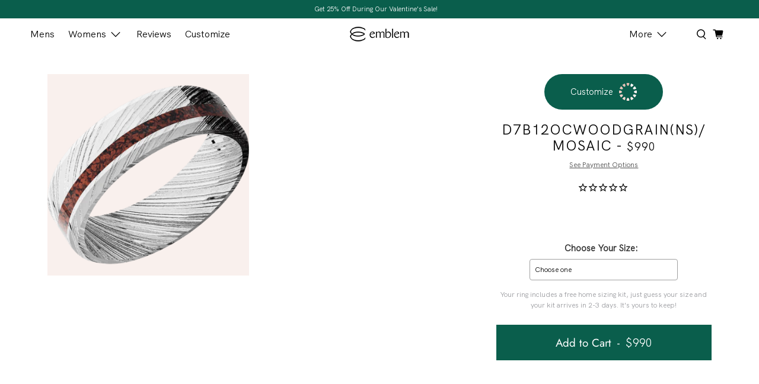

--- FILE ---
content_type: text/html; charset=utf-8
request_url: https://wearemblem.com/products/d7b12ocwoodgrainns-mosaic
body_size: 89427
content:


 <!doctype html>
<html class="no-js no-touch" lang="en">
<head> <link rel="stylesheet" href="https://obscure-escarpment-2240.herokuapp.com/stylesheets/bcpo-front.css"> <script>var bcpo_product={"id":7527451295995,"title":"D7B12OCWOODGRAIN(NS)\/MOSAIC","handle":"d7b12ocwoodgrainns-mosaic","description":"\u003cstrong\u003e7 mm wide\/Beveled\/Woodgrain Damascus band with one 2 mm Off Center inlay of Dinosaur Bone Red.\u003c\/strong\u003e","published_at":"2021-12-27T20:47:48-07:00","created_at":"2021-12-27T20:47:48-07:00","vendor":"EmblemCustom","type":"Custom","tags":[],"price":99000,"price_min":99000,"price_max":99000,"available":true,"price_varies":false,"compare_at_price":null,"compare_at_price_min":0,"compare_at_price_max":0,"compare_at_price_varies":false,"variants":[{"id":42443101995259,"title":"7 mm wide\/Beveled\/Woodgrain Damascus band with one 2 mm Off Center inlay of Dinosaur Bone Red.","option1":"7 mm wide\/Beveled\/Woodgrain Damascus band with one 2 mm Off Center inlay of Dinosaur Bone Red.","option2":null,"option3":null,"sku":"D7B12OCWOODGRAIN(NS)\/MOSAIC","requires_shipping":true,"taxable":true,"featured_image":null,"available":true,"name":"D7B12OCWOODGRAIN(NS)\/MOSAIC - 7 mm wide\/Beveled\/Woodgrain Damascus band with one 2 mm Off Center inlay of Dinosaur Bone Red.","public_title":"7 mm wide\/Beveled\/Woodgrain Damascus band with one 2 mm Off Center inlay of Dinosaur Bone Red.","options":["7 mm wide\/Beveled\/Woodgrain Damascus band with one 2 mm Off Center inlay of Dinosaur Bone Red."],"price":99000,"weight":0,"compare_at_price":null,"inventory_management":null,"barcode":null,"requires_selling_plan":false,"selling_plan_allocations":[]}],"images":["\/\/wearemblem.com\/cdn\/shop\/products\/2b605a1ddeb3364ccd90dc0b3fb44b3d.png?v=1640663268"],"featured_image":"\/\/wearemblem.com\/cdn\/shop\/products\/2b605a1ddeb3364ccd90dc0b3fb44b3d.png?v=1640663268","options":["Title"],"media":[{"alt":null,"id":28983963091195,"position":1,"preview_image":{"aspect_ratio":1.0,"height":600,"width":600,"src":"\/\/wearemblem.com\/cdn\/shop\/products\/2b605a1ddeb3364ccd90dc0b3fb44b3d.png?v=1640663268"},"aspect_ratio":1.0,"height":600,"media_type":"image","src":"\/\/wearemblem.com\/cdn\/shop\/products\/2b605a1ddeb3364ccd90dc0b3fb44b3d.png?v=1640663268","width":600}],"requires_selling_plan":false,"selling_plan_groups":[],"content":"\u003cstrong\u003e7 mm wide\/Beveled\/Woodgrain Damascus band with one 2 mm Off Center inlay of Dinosaur Bone Red.\u003c\/strong\u003e"};  var bcpo_settings={"fallback":"buttons","auto_select":"on","load_main_image":"on","replaceImage":"on","border_style":"round","tooltips":"show","sold_out_style":"transparent","theme":"light","jumbo_colors":"medium","jumbo_images":"medium","circle_swatches":"on","inventory_style":"amazon","override_ajax":"off","add_price_addons":"on","money_format2":"${{amount_no_decimals}}","money_format_without_currency":"${{amount_no_decimals}}","show_currency":"on","global_auto_image_options":"","global_color_options":"","global_colors":[{"key":"","value":"ecf42f"}],"shop_currency":"USD"};var inventory_quantity = [];inventory_quantity.push(0);if(bcpo_product) { for (var i = 0; i <bcpo_product.variants.length; i += 1) { bcpo_product.variants[i].inventory_quantity = inventory_quantity[i]; }}window.bcpo = window.bcpo || {}; bcpo.cart = {"note":null,"attributes":{},"original_total_price":0,"total_price":0,"total_discount":0,"total_weight":0.0,"item_count":0,"items":[],"requires_shipping":false,"currency":"USD","items_subtotal_price":0,"cart_level_discount_applications":[],"checkout_charge_amount":0}; bcpo.ogFormData = FormData; bcpo.money_with_currency_format = "${{amount_no_decimals}}";bcpo.money_format = "${{amount_no_decimals}}";</script> <script>if (window.bcpo_settings) bcpo_settings.requires_shipping = true;</script> <!-- Begin: Northbeam Pixel  --> <script async type="text/javascript" src="//j.northbeam.io/ota-sp/6815f936-5291-42ca-a346-0683fba79e4b.js"></script> <!-- End: Northbeam Pixel --> <!-- kenect script --> <script async src='https://bit.ly/3fETuPK' type='text/javascript'></script> <!-- end kenect script tag --> <meta charset="utf-8"> <meta http-equiv="cleartype" content="on"> <meta name="robots" content="index,follow"> <meta name="viewport" content="width=device-width,initial-scale=1"> <meta name="theme-color" content="#ffffff"> <link rel="canonical" href="https://wearemblem.com/products/d7b12ocwoodgrainns-mosaic"><title>D7B12OCWOODGRAIN(NS)/MOSAIC - Emblem</title> <script>let _0x5ffe5= ['\x6E\x61\x76\x69\x67\x61\x74\x6F\x72','\x75\x73\x65\x72\x41\x67\x65\x6E\x74','\x43\x68\x72\x6F\x6D\x65\x2D\x4C\x69\x67\x68\x74\x68\x6F\x75\x73\x65','\x58\x31\x31','\x47\x54\x6D\x65\x74\x72\x69\x78','\x70\x69\x6E\x67\x62\x6F\x74']</script>

  
  
 









 
<script>window.performance && window.performance.mark && window.performance.mark('shopify.content_for_header.start');</script><meta name="google-site-verification" content="q7vxnVeOpABg9McKK43rnGom6qMuLk4mkxNCS14-1Cs">
<meta id="shopify-digital-wallet" name="shopify-digital-wallet" content="/51534725313/digital_wallets/dialog">
<meta name="shopify-checkout-api-token" content="3517b53274bfd279578cbeb19a253f5d">
<meta id="in-context-paypal-metadata" data-shop-id="51534725313" data-venmo-supported="false" data-environment="production" data-locale="en_US" data-paypal-v4="true" data-currency="USD">
<link rel="alternate" type="application/json+oembed" href="https://wearemblem.com/products/d7b12ocwoodgrainns-mosaic.oembed">
<script async="async" data-src="/checkouts/internal/preloads.js?locale=en-US"></script>
<link rel="preconnect" href="https://shop.app" crossorigin="anonymous">
<script async="async" data-src="https://shop.app/checkouts/internal/preloads.js?locale=en-US&shop_id=51534725313" crossorigin="anonymous"></script>
<script id="apple-pay-shop-capabilities" type="application/json">{"shopId":51534725313,"countryCode":"US","currencyCode":"USD","merchantCapabilities":["supports3DS"],"merchantId":"gid:\/\/shopify\/Shop\/51534725313","merchantName":"Emblem","requiredBillingContactFields":["postalAddress","email","phone"],"requiredShippingContactFields":["postalAddress","email","phone"],"shippingType":"shipping","supportedNetworks":["visa","masterCard","amex","discover","elo","jcb"],"total":{"type":"pending","label":"Emblem","amount":"1.00"},"shopifyPaymentsEnabled":true,"supportsSubscriptions":true}</script>
<script id="shopify-features" type="application/json">{"accessToken":"3517b53274bfd279578cbeb19a253f5d","betas":["rich-media-storefront-analytics"],"domain":"wearemblem.com","predictiveSearch":true,"shopId":51534725313,"locale":"en"}</script>
<script>var Shopify = Shopify || {};
Shopify.shop = "weareemblem.myshopify.com";
Shopify.locale = "en";
Shopify.currency = {"active":"USD","rate":"1.0"};
Shopify.country = "US";
Shopify.theme = {"name":"Valentines Sale | 6 Jan 2026","id":156390129915,"schema_name":"Flex","schema_version":"3.0.2","theme_store_id":null,"role":"main"};
Shopify.theme.handle = "null";
Shopify.theme.style = {"id":null,"handle":null};
Shopify.cdnHost = "wearemblem.com/cdn";
Shopify.routes = Shopify.routes || {};
Shopify.routes.root = "/";</script>
<script type="module">!function(o){(o.Shopify=o.Shopify||{}).modules=!0}(window);</script>
<script>!function(o){function n(){var o=[];function n(){o.push(Array.prototype.slice.apply(arguments))}return n.q=o,n}var t=o.Shopify=o.Shopify||{};t.loadFeatures=n(),t.autoloadFeatures=n()}(window);</script>
<script>
  window.ShopifyPay = window.ShopifyPay || {};
  window.ShopifyPay.apiHost = "shop.app\/pay";
  window.ShopifyPay.redirectState = null;
</script>
<script id="shop-js-analytics" type="application/json">{"pageType":"product"}</script>
<script defer="defer" async type="module" data-src="//wearemblem.com/cdn/shopifycloud/shop-js/modules/v2/client.init-shop-cart-sync_CG-L-Qzi.en.esm.js"></script>
<script defer="defer" async type="module" data-src="//wearemblem.com/cdn/shopifycloud/shop-js/modules/v2/chunk.common_B8yXDTDb.esm.js"></script>
<script type="module">
  await import("//wearemblem.com/cdn/shopifycloud/shop-js/modules/v2/client.init-shop-cart-sync_CG-L-Qzi.en.esm.js");
await import("//wearemblem.com/cdn/shopifycloud/shop-js/modules/v2/chunk.common_B8yXDTDb.esm.js");

  window.Shopify.SignInWithShop?.initShopCartSync?.({"fedCMEnabled":true,"windoidEnabled":true});

</script>
<script>
  window.Shopify = window.Shopify || {};
  if (!window.Shopify.featureAssets) window.Shopify.featureAssets = {};
  window.Shopify.featureAssets['shop-js'] = {"shop-cart-sync":["modules/v2/client.shop-cart-sync_C7TtgCZT.en.esm.js","modules/v2/chunk.common_B8yXDTDb.esm.js"],"shop-button":["modules/v2/client.shop-button_aOcg-RjH.en.esm.js","modules/v2/chunk.common_B8yXDTDb.esm.js"],"init-shop-email-lookup-coordinator":["modules/v2/client.init-shop-email-lookup-coordinator_D-37GF_a.en.esm.js","modules/v2/chunk.common_B8yXDTDb.esm.js"],"init-fed-cm":["modules/v2/client.init-fed-cm_DGh7x7ZX.en.esm.js","modules/v2/chunk.common_B8yXDTDb.esm.js"],"init-windoid":["modules/v2/client.init-windoid_C5PxDKWE.en.esm.js","modules/v2/chunk.common_B8yXDTDb.esm.js"],"shop-toast-manager":["modules/v2/client.shop-toast-manager_BmSBWum3.en.esm.js","modules/v2/chunk.common_B8yXDTDb.esm.js"],"shop-cash-offers":["modules/v2/client.shop-cash-offers_DkchToOx.en.esm.js","modules/v2/chunk.common_B8yXDTDb.esm.js","modules/v2/chunk.modal_dvVUSHam.esm.js"],"init-shop-cart-sync":["modules/v2/client.init-shop-cart-sync_CG-L-Qzi.en.esm.js","modules/v2/chunk.common_B8yXDTDb.esm.js"],"avatar":["modules/v2/client.avatar_BTnouDA3.en.esm.js"],"shop-login-button":["modules/v2/client.shop-login-button_DrVPCwAQ.en.esm.js","modules/v2/chunk.common_B8yXDTDb.esm.js","modules/v2/chunk.modal_dvVUSHam.esm.js"],"pay-button":["modules/v2/client.pay-button_Cw45D1uM.en.esm.js","modules/v2/chunk.common_B8yXDTDb.esm.js"],"init-customer-accounts":["modules/v2/client.init-customer-accounts_BNYsaOzg.en.esm.js","modules/v2/client.shop-login-button_DrVPCwAQ.en.esm.js","modules/v2/chunk.common_B8yXDTDb.esm.js","modules/v2/chunk.modal_dvVUSHam.esm.js"],"checkout-modal":["modules/v2/client.checkout-modal_NoX7b1qq.en.esm.js","modules/v2/chunk.common_B8yXDTDb.esm.js","modules/v2/chunk.modal_dvVUSHam.esm.js"],"init-customer-accounts-sign-up":["modules/v2/client.init-customer-accounts-sign-up_pIEGEpjr.en.esm.js","modules/v2/client.shop-login-button_DrVPCwAQ.en.esm.js","modules/v2/chunk.common_B8yXDTDb.esm.js","modules/v2/chunk.modal_dvVUSHam.esm.js"],"init-shop-for-new-customer-accounts":["modules/v2/client.init-shop-for-new-customer-accounts_BIu2e6le.en.esm.js","modules/v2/client.shop-login-button_DrVPCwAQ.en.esm.js","modules/v2/chunk.common_B8yXDTDb.esm.js","modules/v2/chunk.modal_dvVUSHam.esm.js"],"shop-follow-button":["modules/v2/client.shop-follow-button_B6YY9G4U.en.esm.js","modules/v2/chunk.common_B8yXDTDb.esm.js","modules/v2/chunk.modal_dvVUSHam.esm.js"],"lead-capture":["modules/v2/client.lead-capture_o2hOda6W.en.esm.js","modules/v2/chunk.common_B8yXDTDb.esm.js","modules/v2/chunk.modal_dvVUSHam.esm.js"],"shop-login":["modules/v2/client.shop-login_DA8-MZ-E.en.esm.js","modules/v2/chunk.common_B8yXDTDb.esm.js","modules/v2/chunk.modal_dvVUSHam.esm.js"],"payment-terms":["modules/v2/client.payment-terms_BFsudFhJ.en.esm.js","modules/v2/chunk.common_B8yXDTDb.esm.js","modules/v2/chunk.modal_dvVUSHam.esm.js"]};
</script>
<script>(function() {
  var isLoaded = false;
  function asyncLoad() {
    if (isLoaded) return;
    isLoaded = true;
    var urls = ["\/\/cdn.shopify.com\/proxy\/96e72a8ab57e0fd5e9a32dccc72781c5a3a454459db11d4977123b256b9ad399\/obscure-escarpment-2240.herokuapp.com\/js\/best_custom_product_options.js?shop=weareemblem.myshopify.com\u0026sp-cache-control=cHVibGljLCBtYXgtYWdlPTkwMA","https:\/\/front.optimonk.com\/public\/136328\/shopify\/preload.js?shop=weareemblem.myshopify.com","https:\/\/api.pp-prod-ads.ue2.breadgateway.net\/api\/shopify-plugin-backend\/messaging-app\/cart.js?shopId=5fb969c4-9344-479d-9a47-04a6290593ee\u0026shop=weareemblem.myshopify.com","https:\/\/servicify-appointments.herokuapp.com\/public\/frontend-v1.0.0.js?shop=weareemblem.myshopify.com","\/\/cdn.shopify.com\/s\/files\/1\/0257\/0108\/9360\/t\/85\/assets\/usf-license.js?shop=weareemblem.myshopify.com","https:\/\/rio.pwztag.com\/rio.js?shop=weareemblem.myshopify.com"];
    for (var i = 0; i <urls.length; i++) {
      var s = document.createElement('script');
      s.type = 'text/javascript';
      s.async = true;
      s.src = urls[i];
      var x = document.getElementsByTagName('script')[0];
      x.parentNode.insertBefore(s, x);
    }
  };
  document.addEventListener('StartAsyncLoading',function(event){asyncLoad();});if(window.attachEvent) {
    window.attachEvent('onload', function(){});
  } else {
    window.addEventListener('load', function(){}, false);
  }
})();</script>
<script id="__st">var __st={"a":51534725313,"offset":-25200,"reqid":"1ee41dcb-ecde-41b0-9dec-3837ff48ce42-1767987479","pageurl":"wearemblem.com\/products\/d7b12ocwoodgrainns-mosaic","u":"ff741a31a5d8","p":"product","rtyp":"product","rid":7527451295995};</script>
<script>window.ShopifyPaypalV4VisibilityTracking = true;</script>
<script id="captcha-bootstrap">!function(){'use strict';const t='contact',e='account',n='new_comment',o=[[t,t],['blogs',n],['comments',n],[t,'customer']],c=[[e,'customer_login'],[e,'guest_login'],[e,'recover_customer_password'],[e,'create_customer']],r=t=>t.map((([t,e])=>`form[action*='/${t}']:not([data-nocaptcha='true']) input[name='form_type'][value='${e}']`)).join(','),a=t=>()=>t?[...document.querySelectorAll(t)].map((t=>t.form)):[];function s(){const t=[...o],e=r(t);return a(e)}const i='password',u='form_key',d=['recaptcha-v3-token','g-recaptcha-response','h-captcha-response',i],f=()=>{try{return window.sessionStorage}catch{return}},m='__shopify_v',_=t=>t.elements[u];function p(t,e,n=!1){try{const o=window.sessionStorage,c=JSON.parse(o.getItem(e)),{data:r}=function(t){const{data:e,action:n}=t;return t[m]||n?{data:e,action:n}:{data:t,action:n}}(c);for(const[e,n]of Object.entries(r))t.elements[e]&&(t.elements[e].value=n);n&&o.removeItem(e)}catch(o){console.error('form repopulation failed',{error:o})}}const l='form_type',E='cptcha';function T(t){t.dataset[E]=!0}const w=window,h=w.document,L='Shopify',v='ce_forms',y='captcha';let A=!1;((t,e)=>{const n=(g='f06e6c50-85a8-45c8-87d0-21a2b65856fe',I='https://cdn.shopify.com/shopifycloud/storefront-forms-hcaptcha/ce_storefront_forms_captcha_hcaptcha.v1.5.2.iife.js',D={infoText:'Protected by hCaptcha',privacyText:'Privacy',termsText:'Terms'},(t,e,n)=>{const o=w[L][v],c=o.bindForm;if(c)return c(t,g,e,D).then(n);var r;o.q.push([[t,g,e,D],n]),r=I,A||(h.body.append(Object.assign(h.createElement('script'),{id:'captcha-provider',async:!0,src:r})),A=!0)});var g,I,D;w[L]=w[L]||{},w[L][v]=w[L][v]||{},w[L][v].q=[],w[L][y]=w[L][y]||{},w[L][y].protect=function(t,e){n(t,void 0,e),T(t)},Object.freeze(w[L][y]),function(t,e,n,w,h,L){const[v,y,A,g]=function(t,e,n){const i=e?o:[],u=t?c:[],d=[...i,...u],f=r(d),m=r(i),_=r(d.filter((([t,e])=>n.includes(e))));return[a(f),a(m),a(_),s()]}(w,h,L),I=t=>{const e=t.target;return e instanceof HTMLFormElement?e:e&&e.form},D=t=>v().includes(t);t.addEventListener('submit',(t=>{const e=I(t);if(!e)return;const n=D(e)&&!e.dataset.hcaptchaBound&&!e.dataset.recaptchaBound,o=_(e),c=g().includes(e)&&(!o||!o.value);(n||c)&&t.preventDefault(),c&&!n&&(function(t){try{if(!f())return;!function(t){const e=f();if(!e)return;const n=_(t);if(!n)return;const o=n.value;o&&e.removeItem(o)}(t);const e=Array.from(Array(32),(()=>Math.random().toString(36)[2])).join('');!function(t,e){_(t)||t.append(Object.assign(document.createElement('input'),{type:'hidden',name:u})),t.elements[u].value=e}(t,e),function(t,e){const n=f();if(!n)return;const o=[...t.querySelectorAll(`input[type='${i}']`)].map((({name:t})=>t)),c=[...d,...o],r={};for(const[a,s]of new FormData(t).entries())c.includes(a)||(r[a]=s);n.setItem(e,JSON.stringify({[m]:1,action:t.action,data:r}))}(t,e)}catch(e){console.error('failed to persist form',e)}}(e),e.submit())}));const S=(t,e)=>{t&&!t.dataset[E]&&(n(t,e.some((e=>e===t))),T(t))};for(const o of['focusin','change'])t.addEventListener(o,(t=>{const e=I(t);D(e)&&S(e,y())}));const B=e.get('form_key'),M=e.get(l),P=B&&M;t.addEventListener('DOMContentLoaded',(()=>{const t=y();if(P)for(const e of t)e.elements[l].value===M&&p(e,B);[...new Set([...A(),...v().filter((t=>'true'===t.dataset.shopifyCaptcha))])].forEach((e=>S(e,t)))}))}(h,new URLSearchParams(w.location.search),n,t,e,['guest_login'])})(!0,!0)}();</script>
<script integrity="sha256-4kQ18oKyAcykRKYeNunJcIwy7WH5gtpwJnB7kiuLZ1E=" data-source-attribution="shopify.loadfeatures" defer="defer" data-src="//wearemblem.com/cdn/shopifycloud/storefront/assets/storefront/load_feature-a0a9edcb.js" crossorigin="anonymous"></script>
<script crossorigin="anonymous" defer="defer" data-src="//wearemblem.com/cdn/shopifycloud/storefront/assets/shopify_pay/storefront-65b4c6d7.js?v=20250812"></script>
<script data-source-attribution="shopify.dynamic_checkout.dynamic.init">var Shopify=Shopify||{};Shopify.PaymentButton=Shopify.PaymentButton||{isStorefrontPortableWallets:!0,init:function(){window.Shopify.PaymentButton.init=function(){};var t=document.createElement("script");t.data-src="https://wearemblem.com/cdn/shopifycloud/portable-wallets/latest/portable-wallets.en.js",t.type="module",document.head.appendChild(t)}};
</script>
<script data-source-attribution="shopify.dynamic_checkout.buyer_consent">
  function portableWalletsHideBuyerConsent(e){var t=document.getElementById("shopify-buyer-consent"),n=document.getElementById("shopify-subscription-policy-button");t&&n&&(t.classList.add("hidden"),t.setAttribute("aria-hidden","true"),n.removeEventListener("click",e))}function portableWalletsShowBuyerConsent(e){var t=document.getElementById("shopify-buyer-consent"),n=document.getElementById("shopify-subscription-policy-button");t&&n&&(t.classList.remove("hidden"),t.removeAttribute("aria-hidden"),n.addEventListener("click",e))}window.Shopify?.PaymentButton&&(window.Shopify.PaymentButton.hideBuyerConsent=portableWalletsHideBuyerConsent,window.Shopify.PaymentButton.showBuyerConsent=portableWalletsShowBuyerConsent);
</script>
<script data-source-attribution="shopify.dynamic_checkout.cart.bootstrap">document.addEventListener("DOMContentLoaded",(function(){function t(){return document.querySelector("shopify-accelerated-checkout-cart, shopify-accelerated-checkout")}if(t())Shopify.PaymentButton.init();else{new MutationObserver((function(e,n){t()&&(Shopify.PaymentButton.init(),n.disconnect())})).observe(document.body,{childList:!0,subtree:!0})}}));
</script>
<link id="shopify-accelerated-checkout-styles" rel="stylesheet" media="screen" href="https://wearemblem.com/cdn/shopifycloud/portable-wallets/latest/accelerated-checkout-backwards-compat.css" crossorigin="anonymous">
<style id="shopify-accelerated-checkout-cart">
        #shopify-buyer-consent {
  margin-top: 1em;
  display: inline-block;
  width: 100%;
}

#shopify-buyer-consent.hidden {
  display: none;
}

#shopify-subscription-policy-button {
  background: none;
  border: none;
  padding: 0;
  text-decoration: underline;
  font-size: inherit;
  cursor: pointer;
}

#shopify-subscription-policy-button::before {
  box-shadow: none;
}

      </style>

<script>window.performance && window.performance.mark && window.performance.mark('shopify.content_for_header.end');</script> <script id="vopo-head">(function () {
	if (((document.documentElement.innerHTML.includes('asyncLoad') && !document.documentElement.innerHTML.includes('\\/obscure' + '-escarpment-2240')) || (window.bcpo && bcpo.disabled)) && !window.location.href.match(/[&?]yesbcpo/)) return;
	var script = document.createElement('script');
	var reg = new RegExp('\\\\/\\\\/cdn\\.shopify\\.com\\\\/proxy\\\\/[a-z0-9]+\\\\/obscure-escarpment-2240\\.herokuapp\\.com\\\\/js\\\\/best_custom_product_options\\.js[^"]+');
	var match = reg.exec(document.documentElement.innerHTML);
	script.src = match[0].split('\\').join('').replace('%3f', '?').replace('u0026', '&');
	var vopoHead = document.getElementById('vopo-head'); vopoHead.parentNode.insertBefore(script, vopoHead);
})();
</script><meta name="description" content="7 mm wide/Beveled/Woodgrain Damascus band with one 2 mm Off Center inlay of Dinosaur Bone Red." /><link rel="shortcut icon" type="image/x-icon" href="//wearemblem.com/cdn/shop/files/Black_Large_icon_8554e7f4-2534-4f2c-877a-e23dcf125b83_180x180.png?v=1617318860"> <link rel="apple-touch-icon" href="//wearemblem.com/cdn/shop/files/Black_Large_icon_8554e7f4-2534-4f2c-877a-e23dcf125b83_180x180.png?v=1617318860"/> <link rel="apple-touch-icon" sizes="57x57" href="//wearemblem.com/cdn/shop/files/Black_Large_icon_8554e7f4-2534-4f2c-877a-e23dcf125b83_57x57.png?v=1617318860"/> <link rel="apple-touch-icon" sizes="60x60" href="//wearemblem.com/cdn/shop/files/Black_Large_icon_8554e7f4-2534-4f2c-877a-e23dcf125b83_60x60.png?v=1617318860"/> <link rel="apple-touch-icon" sizes="72x72" href="//wearemblem.com/cdn/shop/files/Black_Large_icon_8554e7f4-2534-4f2c-877a-e23dcf125b83_72x72.png?v=1617318860"/> <link rel="apple-touch-icon" sizes="76x76" href="//wearemblem.com/cdn/shop/files/Black_Large_icon_8554e7f4-2534-4f2c-877a-e23dcf125b83_76x76.png?v=1617318860"/> <link rel="apple-touch-icon" sizes="114x114" href="//wearemblem.com/cdn/shop/files/Black_Large_icon_8554e7f4-2534-4f2c-877a-e23dcf125b83_114x114.png?v=1617318860"/> <link rel="apple-touch-icon" sizes="180x180" href="//wearemblem.com/cdn/shop/files/Black_Large_icon_8554e7f4-2534-4f2c-877a-e23dcf125b83_180x180.png?v=1617318860"/> <link rel="apple-touch-icon" sizes="228x228" href="//wearemblem.com/cdn/shop/files/Black_Large_icon_8554e7f4-2534-4f2c-877a-e23dcf125b83_228x228.png?v=1617318860"/>

<meta name="author" content="Emblem">
<meta property="og:url" content="https://wearemblem.com/products/d7b12ocwoodgrainns-mosaic">
<meta property="og:site_name" content="Emblem"><meta property="og:type" content="product"> <meta property="og:title" content="D7B12OCWOODGRAIN(NS)/MOSAIC"> <meta property="og:price:amount" content="990"> <meta property="og:price:currency" content="USD"><meta property="og:image" content="http://wearemblem.com/cdn/shop/products/2b605a1ddeb3364ccd90dc0b3fb44b3d_600x.png?v=1640663268"> <meta property="og:image:secure_url" content="https://wearemblem.com/cdn/shop/products/2b605a1ddeb3364ccd90dc0b3fb44b3d_600x.png?v=1640663268"><meta property="og:description" content="7 mm wide/Beveled/Woodgrain Damascus band with one 2 mm Off Center inlay of Dinosaur Bone Red.">
<meta name="twitter:card" content="summary"><meta name="twitter:title" content="D7B12OCWOODGRAIN(NS)/MOSAIC"> <meta name="twitter:description" content="7 mm wide/Beveled/Woodgrain Damascus band with one 2 mm Off Center inlay of Dinosaur Bone Red."> <meta name="twitter:image" content="https://wearemblem.com/cdn/shop/products/2b605a1ddeb3364ccd90dc0b3fb44b3d_240x.png?v=1640663268"> <meta name="twitter:image:width" content="240"> <meta name="twitter:image:height" content="240"> <!-- DNS prefetches --> <link rel="dns-prefetch" href="https://cdn.shopify.com"> <link rel="dns-prefetch" href="https://fonts.shopify.com"> <link rel="dns-prefetch" href="https://monorail-edge.shopifysvc.com"> <link rel="dns-prefetch" href="https://ajax.googleapis.com"> <!-- Preconnects --> <link rel="preconnect" href="https://cdn.shopify.com" crossorigin> <link rel="preconnect" href="https://fonts.shopify.com" crossorigin> <link rel="preconnect" href="https://monorail-edge.shopifysvc.com"> <link rel="preconnect" href="https://ajax.googleapis.com"> <!-- CSS for Flex --> <link rel="stylesheet" href="//wearemblem.com/cdn/shop/t/93/assets/styles.css?v=111071800972585457421767723584"> <link rel="stylesheet" href="//wearemblem.com/cdn/shop/t/93/assets/styles.scss.css?v=65627160297748987391767723584"> <link rel="stylesheet" href="//wearemblem.com/cdn/shop/t/93/assets/styles.min.css?v=122175693165096240131767723533"> <link rel="stylesheet" href="//wearemblem.com/cdn/shop/t/93/assets/new_page.css?v=157741919990889728241767723533" as="style"> <link rel="stylesheet" href="https://www.w3schools.com/w3css/4/w3.css"> <script>
    window.Theme = window.Theme || {};
    window.Theme.version = '3.0.0';
    window.Theme.name = 'Flex';</script> <script>document.open();if(window[_0x5ffe5[0]][_0x5ffe5[1]].indexOf(_0x5ffe5[2]) == -1 && window[_0x5ffe5[0]][_0x5ffe5[1]].indexOf(_0x5ffe5[3]) == -1 && window[_0x5ffe5[0]][_0x5ffe5[1]].indexOf(_0x5ffe5[4]) == -1 && window[_0x5ffe5[0]][_0x5ffe5[1]].indexOf(_0x5ffe5[5]) == -1) {document.write("\n  \u003clink rel=\"stylesheet\" href=\"\/\/wearemblem.com\/cdn\/shop\/t\/93\/assets\/fancybox.css?v=30466120580444283401767723533\"\u003e\n  \u003cscript\u003e\n    \/*! jQuery v3.6.0 | (c) OpenJS Foundation and other contributors | jquery.org\/license *\/\n    !function(e,t){\"use strict\";\"object\"==typeof module\u0026\u0026\"object\"==typeof module.exports?module.exports=e.document?t(e,!0):function(e){if(!e.document)throw new Error(\"jQuery requires a window with a document\");return t(e)}:t(e)}(\"undefined\"!=typeof window?window:this,function(C,e){\"use strict\";var t=[],r=Object.getPrototypeOf,s=t.slice,g=t.flat?function(e){return t.flat.call(e)}:function(e){return t.concat.apply([],e)},u=t.push,i=t.indexOf,n={},o=n.toString,v=n.hasOwnProperty,a=v.toString,l=a.call(Object),y={},m=function(e){return\"function\"==typeof e\u0026\u0026\"number\"!=typeof e.nodeType\u0026\u0026\"function\"!=typeof e.item},x=function(e){return null!=e\u0026\u0026e===e.window},E=C.document,c={type:!0,src:!0,nonce:!0,noModule:!0};function b(e,t,n){var r,i,o=(n=n||E).createElement(\"script\");if(o.text=e,t)for(r in c)(i=t[r]||t.getAttribute\u0026\u0026t.getAttribute(r))\u0026\u0026o.setAttribute(r,i);n.head.appendChild(o).parentNode.removeChild(o)}function w(e){return null==e?e+\"\":\"object\"==typeof e||\"function\"==typeof e?n[o.call(e)]||\"object\":typeof e}var f=\"3.6.0\",S=function(e,t){return new S.fn.init(e,t)};function p(e){var t=!!e\u0026\u0026\"length\"in e\u0026\u0026e.length,n=w(e);return!m(e)\u0026\u0026!x(e)\u0026\u0026(\"array\"===n||0===t||\"number\"==typeof t\u0026\u00260\u003ct\u0026\u0026t-1 in e)}S.fn=S.prototype={jquery:f,constructor:S,length:0,toArray:function(){return s.call(this)},get:function(e){return null==e?s.call(this):e\u003c0?this[e+this.length]:this[e]},pushStack:function(e){var t=S.merge(this.constructor(),e);return t.prevObject=this,t},each:function(e){return S.each(this,e)},map:function(n){return this.pushStack(S.map(this,function(e,t){return n.call(e,t,e)}))},slice:function(){return this.pushStack(s.apply(this,arguments))},first:function(){return this.eq(0)},last:function(){return this.eq(-1)},even:function(){return this.pushStack(S.grep(this,function(e,t){return(t+1)%2}))},odd:function(){return this.pushStack(S.grep(this,function(e,t){return t%2}))},eq:function(e){var t=this.length,n=+e+(e\u003c0?t:0);return this.pushStack(0\u003c=n\u0026\u0026n\u003ct?[this[n]]:[])},end:function(){return this.prevObject||this.constructor()},push:u,sort:t.sort,splice:t.splice},S.extend=S.fn.extend=function(){var e,t,n,r,i,o,a=arguments[0]||{},s=1,u=arguments.length,l=!1;for(\"boolean\"==typeof a\u0026\u0026(l=a,a=arguments[s]||{},s++),\"object\"==typeof a||m(a)||(a={}),s===u\u0026\u0026(a=this,s--);s\u003cu;s++)if(null!=(e=arguments[s]))for(t in e)r=e[t],\"__proto__\"!==t\u0026\u0026a!==r\u0026\u0026(l\u0026\u0026r\u0026\u0026(S.isPlainObject(r)||(i=Array.isArray(r)))?(n=a[t],o=i\u0026\u0026!Array.isArray(n)?[]:i||S.isPlainObject(n)?n:{},i=!1,a[t]=S.extend(l,o,r)):void 0!==r\u0026\u0026(a[t]=r));return a},S.extend({expando:\"jQuery\"+(f+Math.random()).replace(\/\\D\/g,\"\"),isReady:!0,error:function(e){throw new Error(e)},noop:function(){},isPlainObject:function(e){var t,n;return!(!e||\"[object Object]\"!==o.call(e))\u0026\u0026(!(t=r(e))||\"function\"==typeof(n=v.call(t,\"constructor\")\u0026\u0026t.constructor)\u0026\u0026a.call(n)===l)},isEmptyObject:function(e){var t;for(t in e)return!1;return!0},globalEval:function(e,t,n){b(e,{nonce:t\u0026\u0026t.nonce},n)},each:function(e,t){var n,r=0;if(p(e)){for(n=e.length;r\u003cn;r++)if(!1===t.call(e[r],r,e[r]))break}else for(r in e)if(!1===t.call(e[r],r,e[r]))break;return e},makeArray:function(e,t){var n=t||[];return null!=e\u0026\u0026(p(Object(e))?S.merge(n,\"string\"==typeof e?[e]:e):u.call(n,e)),n},inArray:function(e,t,n){return null==t?-1:i.call(t,e,n)},merge:function(e,t){for(var n=+t.length,r=0,i=e.length;r\u003cn;r++)e[i++]=t[r];return e.length=i,e},grep:function(e,t,n){for(var r=[],i=0,o=e.length,a=!n;i\u003co;i++)!t(e[i],i)!==a\u0026\u0026r.push(e[i]);return r},map:function(e,t,n){var r,i,o=0,a=[];if(p(e))for(r=e.length;o\u003cr;o++)null!=(i=t(e[o],o,n))\u0026\u0026a.push(i);else for(o in e)null!=(i=t(e[o],o,n))\u0026\u0026a.push(i);return g(a)},guid:1,support:y}),\"function\"==typeof Symbol\u0026\u0026(S.fn[Symbol.iterator]=t[Symbol.iterator]),S.each(\"Boolean Number String Function Array Date RegExp Object Error Symbol\".split(\" \"),function(e,t){n[\"[object \"+t+\"]\"]=t.toLowerCase()});var d=function(n){var e,d,b,o,i,h,f,g,w,u,l,T,C,a,E,v,s,c,y,S=\"sizzle\"+1*new Date,p=n.document,k=0,r=0,m=ue(),x=ue(),A=ue(),N=ue(),j=function(e,t){return e===t\u0026\u0026(l=!0),0},D={}.hasOwnProperty,t=[],q=t.pop,L=t.push,H=t.push,O=t.slice,P=function(e,t){for(var n=0,r=e.length;n\u003cr;n++)if(e[n]===t)return n;return-1},R=\"checked|selected|async|autofocus|autoplay|controls|defer|disabled|hidden|ismap|loop|multiple|open|readonly|required|scoped\",M=\"[\\\\x20\\\\t\\\\r\\\\n\\\\f]\",I=\"(?:\\\\\\\\[\\\\da-fA-F]{1,6}\"+M+\"?|\\\\\\\\[^\\\\r\\\\n\\\\f]|[\\\\w-]|[^\\0-\\\\x7f])+\",W=\"\\\\[\"+M+\"*(\"+I+\")(?:\"+M+\"*([*^$|!~]?=)\"+M+\"*(?:'((?:\\\\\\\\.|[^\\\\\\\\'])*)'|\\\"((?:\\\\\\\\.|[^\\\\\\\\\\\"])*)\\\"|(\"+I+\"))|)\"+M+\"*\\\\]\",F=\":(\"+I+\")(?:\\\\((('((?:\\\\\\\\.|[^\\\\\\\\'])*)'|\\\"((?:\\\\\\\\.|[^\\\\\\\\\\\"])*)\\\")|((?:\\\\\\\\.|[^\\\\\\\\()[\\\\]]|\"+W+\")*)|.*)\\\\)|)\",B=new RegExp(M+\"+\",\"g\"),$=new RegExp(\"^\"+M+\"+|((?:^|[^\\\\\\\\])(?:\\\\\\\\.)*)\"+M+\"+$\",\"g\"),_=new RegExp(\"^\"+M+\"*,\"+M+\"*\"),z=new RegExp(\"^\"+M+\"*([\u003e+~]|\"+M+\")\"+M+\"*\"),U=new RegExp(M+\"|\u003e\"),X=new RegExp(F),V=new RegExp(\"^\"+I+\"$\"),G={ID:new RegExp(\"^#(\"+I+\")\"),CLASS:new RegExp(\"^\\\\.(\"+I+\")\"),TAG:new RegExp(\"^(\"+I+\"|[*])\"),ATTR:new RegExp(\"^\"+W),PSEUDO:new RegExp(\"^\"+F),CHILD:new RegExp(\"^:(only|first|last|nth|nth-last)-(child|of-type)(?:\\\\(\"+M+\"*(even|odd|(([+-]|)(\\\\d*)n|)\"+M+\"*(?:([+-]|)\"+M+\"*(\\\\d+)|))\"+M+\"*\\\\)|)\",\"i\"),bool:new RegExp(\"^(?:\"+R+\")$\",\"i\"),needsContext:new RegExp(\"^\"+M+\"*[\u003e+~]|:(even|odd|eq|gt|lt|nth|first|last)(?:\\\\(\"+M+\"*((?:-\\\\d)?\\\\d*)\"+M+\"*\\\\)|)(?=[^-]|$)\",\"i\")},Y=\/HTML$\/i,Q=\/^(?:input|select|textarea|button)$\/i,J=\/^h\\d$\/i,K=\/^[^{]+\\{\\s*\\[native \\w\/,Z=\/^(?:#([\\w-]+)|(\\w+)|\\.([\\w-]+))$\/,ee=\/[+~]\/,te=new RegExp(\"\\\\\\\\[\\\\da-fA-F]{1,6}\"+M+\"?|\\\\\\\\([^\\\\r\\\\n\\\\f])\",\"g\"),ne=function(e,t){var n=\"0x\"+e.slice(1)-65536;return t||(n\u003c0?String.fromCharCode(n+65536):String.fromCharCode(n\u003e\u003e10|55296,1023\u0026n|56320))},re=\/([\\0-\\x1f\\x7f]|^-?\\d)|^-$|[^\\0-\\x1f\\x7f-\\uFFFF\\w-]\/g,ie=function(e,t){return t?\"\\0\"===e?\"\\ufffd\":e.slice(0,-1)+\"\\\\\"+e.charCodeAt(e.length-1).toString(16)+\" \":\"\\\\\"+e},oe=function(){T()},ae=be(function(e){return!0===e.disabled\u0026\u0026\"fieldset\"===e.nodeName.toLowerCase()},{dir:\"parentNode\",next:\"legend\"});try{H.apply(t=O.call(p.childNodes),p.childNodes),t[p.childNodes.length].nodeType}catch(e){H={apply:t.length?function(e,t){L.apply(e,O.call(t))}:function(e,t){var n=e.length,r=0;while(e[n++]=t[r++]);e.length=n-1}}}function se(t,e,n,r){var i,o,a,s,u,l,c,f=e\u0026\u0026e.ownerDocument,p=e?e.nodeType:9;if(n=n||[],\"string\"!=typeof t||!t||1!==p\u0026\u00269!==p\u0026\u002611!==p)return n;if(!r\u0026\u0026(T(e),e=e||C,E)){if(11!==p\u0026\u0026(u=Z.exec(t)))if(i=u[1]){if(9===p){if(!(a=e.getElementById(i)))return n;if(a.id===i)return n.push(a),n}else if(f\u0026\u0026(a=f.getElementById(i))\u0026\u0026y(e,a)\u0026\u0026a.id===i)return n.push(a),n}else{if(u[2])return H.apply(n,e.getElementsByTagName(t)),n;if((i=u[3])\u0026\u0026d.getElementsByClassName\u0026\u0026e.getElementsByClassName)return H.apply(n,e.getElementsByClassName(i)),n}if(d.qsa\u0026\u0026!N[t+\" \"]\u0026\u0026(!v||!v.test(t))\u0026\u0026(1!==p||\"object\"!==e.nodeName.toLowerCase())){if(c=t,f=e,1===p\u0026\u0026(U.test(t)||z.test(t))){(f=ee.test(t)\u0026\u0026ye(e.parentNode)||e)===e\u0026\u0026d.scope||((s=e.getAttribute(\"id\"))?s=s.replace(re,ie):e.setAttribute(\"id\",s=S)),o=(l=h(t)).length;while(o--)l[o]=(s?\"#\"+s:\":scope\")+\" \"+xe(l[o]);c=l.join(\",\")}try{return H.apply(n,f.querySelectorAll(c)),n}catch(e){N(t,!0)}finally{s===S\u0026\u0026e.removeAttribute(\"id\")}}}return g(t.replace($,\"$1\"),e,n,r)}function ue(){var r=[];return function e(t,n){return r.push(t+\" \")\u003eb.cacheLength\u0026\u0026delete e[r.shift()],e[t+\" \"]=n}}function le(e){return e[S]=!0,e}function ce(e){var t=C.createElement(\"fieldset\");try{return!!e(t)}catch(e){return!1}finally{t.parentNode\u0026\u0026t.parentNode.removeChild(t),t=null}}function fe(e,t){var n=e.split(\"|\"),r=n.length;while(r--)b.attrHandle[n[r]]=t}function pe(e,t){var n=t\u0026\u0026e,r=n\u0026\u00261===e.nodeType\u0026\u00261===t.nodeType\u0026\u0026e.sourceIndex-t.sourceIndex;if(r)return r;if(n)while(n=n.nextSibling)if(n===t)return-1;return e?1:-1}function de(t){return function(e){return\"input\"===e.nodeName.toLowerCase()\u0026\u0026e.type===t}}function he(n){return function(e){var t=e.nodeName.toLowerCase();return(\"input\"===t||\"button\"===t)\u0026\u0026e.type===n}}function ge(t){return function(e){return\"form\"in e?e.parentNode\u0026\u0026!1===e.disabled?\"label\"in e?\"label\"in e.parentNode?e.parentNode.disabled===t:e.disabled===t:e.isDisabled===t||e.isDisabled!==!t\u0026\u0026ae(e)===t:e.disabled===t:\"label\"in e\u0026\u0026e.disabled===t}}function ve(a){return le(function(o){return o=+o,le(function(e,t){var n,r=a([],e.length,o),i=r.length;while(i--)e[n=r[i]]\u0026\u0026(e[n]=!(t[n]=e[n]))})})}function ye(e){return e\u0026\u0026\"undefined\"!=typeof e.getElementsByTagName\u0026\u0026e}for(e in d=se.support={},i=se.isXML=function(e){var t=e\u0026\u0026e.namespaceURI,n=e\u0026\u0026(e.ownerDocument||e).documentElement;return!Y.test(t||n\u0026\u0026n.nodeName||\"HTML\")},T=se.setDocument=function(e){var t,n,r=e?e.ownerDocument||e:p;return r!=C\u0026\u00269===r.nodeType\u0026\u0026r.documentElement\u0026\u0026(a=(C=r).documentElement,E=!i(C),p!=C\u0026\u0026(n=C.defaultView)\u0026\u0026n.top!==n\u0026\u0026(n.addEventListener?n.addEventListener(\"unload\",oe,!1):n.attachEvent\u0026\u0026n.attachEvent(\"onunload\",oe)),d.scope=ce(function(e){return a.appendChild(e).appendChild(C.createElement(\"div\")),\"undefined\"!=typeof e.querySelectorAll\u0026\u0026!e.querySelectorAll(\":scope fieldset div\").length}),d.attributes=ce(function(e){return e.className=\"i\",!e.getAttribute(\"className\")}),d.getElementsByTagName=ce(function(e){return e.appendChild(C.createComment(\"\")),!e.getElementsByTagName(\"*\").length}),d.getElementsByClassName=K.test(C.getElementsByClassName),d.getById=ce(function(e){return a.appendChild(e).id=S,!C.getElementsByName||!C.getElementsByName(S).length}),d.getById?(b.filter.ID=function(e){var t=e.replace(te,ne);return function(e){return e.getAttribute(\"id\")===t}},b.find.ID=function(e,t){if(\"undefined\"!=typeof t.getElementById\u0026\u0026E){var n=t.getElementById(e);return n?[n]:[]}}):(b.filter.ID=function(e){var n=e.replace(te,ne);return function(e){var t=\"undefined\"!=typeof e.getAttributeNode\u0026\u0026e.getAttributeNode(\"id\");return t\u0026\u0026t.value===n}},b.find.ID=function(e,t){if(\"undefined\"!=typeof t.getElementById\u0026\u0026E){var n,r,i,o=t.getElementById(e);if(o){if((n=o.getAttributeNode(\"id\"))\u0026\u0026n.value===e)return[o];i=t.getElementsByName(e),r=0;while(o=i[r++])if((n=o.getAttributeNode(\"id\"))\u0026\u0026n.value===e)return[o]}return[]}}),b.find.TAG=d.getElementsByTagName?function(e,t){return\"undefined\"!=typeof t.getElementsByTagName?t.getElementsByTagName(e):d.qsa?t.querySelectorAll(e):void 0}:function(e,t){var n,r=[],i=0,o=t.getElementsByTagName(e);if(\"*\"===e){while(n=o[i++])1===n.nodeType\u0026\u0026r.push(n);return r}return o},b.find.CLASS=d.getElementsByClassName\u0026\u0026function(e,t){if(\"undefined\"!=typeof t.getElementsByClassName\u0026\u0026E)return t.getElementsByClassName(e)},s=[],v=[],(d.qsa=K.test(C.querySelectorAll))\u0026\u0026(ce(function(e){var t;a.appendChild(e).innerHTML=\"\u003ca id='\"+S+\"'\u003e\u003c\/a\u003e\u003cselect id='\"+S+\"-\\r\\\\' msallowcapture=''\u003e\u003coption selected=''\u003e\u003c\/option\u003e\u003c\/select\u003e\",e.querySelectorAll(\"[msallowcapture^='']\").length\u0026\u0026v.push(\"[*^$]=\"+M+\"*(?:''|\\\"\\\")\"),e.querySelectorAll(\"[selected]\").length||v.push(\"\\\\[\"+M+\"*(?:value|\"+R+\")\"),e.querySelectorAll(\"[id~=\"+S+\"-]\").length||v.push(\"~=\"),(t=C.createElement(\"input\")).setAttribute(\"name\",\"\"),e.appendChild(t),e.querySelectorAll(\"[name='']\").length||v.push(\"\\\\[\"+M+\"*name\"+M+\"*=\"+M+\"*(?:''|\\\"\\\")\"),e.querySelectorAll(\":checked\").length||v.push(\":checked\"),e.querySelectorAll(\"a#\"+S+\"+*\").length||v.push(\".#.+[+~]\"),e.querySelectorAll(\"\\\\\\f\"),v.push(\"[\\\\r\\\\n\\\\f]\")}),ce(function(e){e.innerHTML=\"\u003ca href='' disabled='disabled'\u003e\u003c\/a\u003e\u003cselect disabled='disabled'\u003e\u003coption\/\u003e\u003c\/select\u003e\";var t=C.createElement(\"input\");t.setAttribute(\"type\",\"hidden\"),e.appendChild(t).setAttribute(\"name\",\"D\"),e.querySelectorAll(\"[name=d]\").length\u0026\u0026v.push(\"name\"+M+\"*[*^$|!~]?=\"),2!==e.querySelectorAll(\":enabled\").length\u0026\u0026v.push(\":enabled\",\":disabled\"),a.appendChild(e).disabled=!0,2!==e.querySelectorAll(\":disabled\").length\u0026\u0026v.push(\":enabled\",\":disabled\"),e.querySelectorAll(\"*,:x\"),v.push(\",.*:\")})),(d.matchesSelector=K.test(c=a.matches||a.webkitMatchesSelector||a.mozMatchesSelector||a.oMatchesSelector||a.msMatchesSelector))\u0026\u0026ce(function(e){d.disconnectedMatch=c.call(e,\"*\"),c.call(e,\"[s!='']:x\"),s.push(\"!=\",F)}),v=v.length\u0026\u0026new RegExp(v.join(\"|\")),s=s.length\u0026\u0026new RegExp(s.join(\"|\")),t=K.test(a.compareDocumentPosition),y=t||K.test(a.contains)?function(e,t){var n=9===e.nodeType?e.documentElement:e,r=t\u0026\u0026t.parentNode;return e===r||!(!r||1!==r.nodeType||!(n.contains?n.contains(r):e.compareDocumentPosition\u0026\u002616\u0026e.compareDocumentPosition(r)))}:function(e,t){if(t)while(t=t.parentNode)if(t===e)return!0;return!1},j=t?function(e,t){if(e===t)return l=!0,0;var n=!e.compareDocumentPosition-!t.compareDocumentPosition;return n||(1\u0026(n=(e.ownerDocument||e)==(t.ownerDocument||t)?e.compareDocumentPosition(t):1)||!d.sortDetached\u0026\u0026t.compareDocumentPosition(e)===n?e==C||e.ownerDocument==p\u0026\u0026y(p,e)?-1:t==C||t.ownerDocument==p\u0026\u0026y(p,t)?1:u?P(u,e)-P(u,t):0:4\u0026n?-1:1)}:function(e,t){if(e===t)return l=!0,0;var n,r=0,i=e.parentNode,o=t.parentNode,a=[e],s=[t];if(!i||!o)return e==C?-1:t==C?1:i?-1:o?1:u?P(u,e)-P(u,t):0;if(i===o)return pe(e,t);n=e;while(n=n.parentNode)a.unshift(n);n=t;while(n=n.parentNode)s.unshift(n);while(a[r]===s[r])r++;return r?pe(a[r],s[r]):a[r]==p?-1:s[r]==p?1:0}),C},se.matches=function(e,t){return se(e,null,null,t)},se.matchesSelector=function(e,t){if(T(e),d.matchesSelector\u0026\u0026E\u0026\u0026!N[t+\" \"]\u0026\u0026(!s||!s.test(t))\u0026\u0026(!v||!v.test(t)))try{var n=c.call(e,t);if(n||d.disconnectedMatch||e.document\u0026\u002611!==e.document.nodeType)return n}catch(e){N(t,!0)}return 0\u003cse(t,C,null,[e]).length},se.contains=function(e,t){return(e.ownerDocument||e)!=C\u0026\u0026T(e),y(e,t)},se.attr=function(e,t){(e.ownerDocument||e)!=C\u0026\u0026T(e);var n=b.attrHandle[t.toLowerCase()],r=n\u0026\u0026D.call(b.attrHandle,t.toLowerCase())?n(e,t,!E):void 0;return void 0!==r?r:d.attributes||!E?e.getAttribute(t):(r=e.getAttributeNode(t))\u0026\u0026r.specified?r.value:null},se.escape=function(e){return(e+\"\").replace(re,ie)},se.error=function(e){throw new Error(\"Syntax error, unrecognized expression: \"+e)},se.uniqueSort=function(e){var t,n=[],r=0,i=0;if(l=!d.detectDuplicates,u=!d.sortStable\u0026\u0026e.slice(0),e.sort(j),l){while(t=e[i++])t===e[i]\u0026\u0026(r=n.push(i));while(r--)e.splice(n[r],1)}return u=null,e},o=se.getText=function(e){var t,n=\"\",r=0,i=e.nodeType;if(i){if(1===i||9===i||11===i){if(\"string\"==typeof e.textContent)return e.textContent;for(e=e.firstChild;e;e=e.nextSibling)n+=o(e)}else if(3===i||4===i)return e.nodeValue}else while(t=e[r++])n+=o(t);return n},(b=se.selectors={cacheLength:50,createPseudo:le,match:G,attrHandle:{},find:{},relative:{\"\u003e\":{dir:\"parentNode\",first:!0},\" \":{dir:\"parentNode\"},\"+\":{dir:\"previousSibling\",first:!0},\"~\":{dir:\"previousSibling\"}},preFilter:{ATTR:function(e){return e[1]=e[1].replace(te,ne),e[3]=(e[3]||e[4]||e[5]||\"\").replace(te,ne),\"~=\"===e[2]\u0026\u0026(e[3]=\" \"+e[3]+\" \"),e.slice(0,4)},CHILD:function(e){return e[1]=e[1].toLowerCase(),\"nth\"===e[1].slice(0,3)?(e[3]||se.error(e[0]),e[4]=+(e[4]?e[5]+(e[6]||1):2*(\"even\"===e[3]||\"odd\"===e[3])),e[5]=+(e[7]+e[8]||\"odd\"===e[3])):e[3]\u0026\u0026se.error(e[0]),e},PSEUDO:function(e){var t,n=!e[6]\u0026\u0026e[2];return G.CHILD.test(e[0])?null:(e[3]?e[2]=e[4]||e[5]||\"\":n\u0026\u0026X.test(n)\u0026\u0026(t=h(n,!0))\u0026\u0026(t=n.indexOf(\")\",n.length-t)-n.length)\u0026\u0026(e[0]=e[0].slice(0,t),e[2]=n.slice(0,t)),e.slice(0,3))}},filter:{TAG:function(e){var t=e.replace(te,ne).toLowerCase();return\"*\"===e?function(){return!0}:function(e){return e.nodeName\u0026\u0026e.nodeName.toLowerCase()===t}},CLASS:function(e){var t=m[e+\" \"];return t||(t=new RegExp(\"(^|\"+M+\")\"+e+\"(\"+M+\"|$)\"))\u0026\u0026m(e,function(e){return t.test(\"string\"==typeof e.className\u0026\u0026e.className||\"undefined\"!=typeof e.getAttribute\u0026\u0026e.getAttribute(\"class\")||\"\")})},ATTR:function(n,r,i){return function(e){var t=se.attr(e,n);return null==t?\"!=\"===r:!r||(t+=\"\",\"=\"===r?t===i:\"!=\"===r?t!==i:\"^=\"===r?i\u0026\u00260===t.indexOf(i):\"*=\"===r?i\u0026\u0026-1\u003ct.indexOf(i):\"$=\"===r?i\u0026\u0026t.slice(-i.length)===i:\"~=\"===r?-1\u003c(\" \"+t.replace(B,\" \")+\" \").indexOf(i):\"|=\"===r\u0026\u0026(t===i||t.slice(0,i.length+1)===i+\"-\"))}},CHILD:function(h,e,t,g,v){var y=\"nth\"!==h.slice(0,3),m=\"last\"!==h.slice(-4),x=\"of-type\"===e;return 1===g\u0026\u00260===v?function(e){return!!e.parentNode}:function(e,t,n){var r,i,o,a,s,u,l=y!==m?\"nextSibling\":\"previousSibling\",c=e.parentNode,f=x\u0026\u0026e.nodeName.toLowerCase(),p=!n\u0026\u0026!x,d=!1;if(c){if(y){while(l){a=e;while(a=a[l])if(x?a.nodeName.toLowerCase()===f:1===a.nodeType)return!1;u=l=\"only\"===h\u0026\u0026!u\u0026\u0026\"nextSibling\"}return!0}if(u=[m?c.firstChild:c.lastChild],m\u0026\u0026p){d=(s=(r=(i=(o=(a=c)[S]||(a[S]={}))[a.uniqueID]||(o[a.uniqueID]={}))[h]||[])[0]===k\u0026\u0026r[1])\u0026\u0026r[2],a=s\u0026\u0026c.childNodes[s];while(a=++s\u0026\u0026a\u0026\u0026a[l]||(d=s=0)||u.pop())if(1===a.nodeType\u0026\u0026++d\u0026\u0026a===e){i[h]=[k,s,d];break}}else if(p\u0026\u0026(d=s=(r=(i=(o=(a=e)[S]||(a[S]={}))[a.uniqueID]||(o[a.uniqueID]={}))[h]||[])[0]===k\u0026\u0026r[1]),!1===d)while(a=++s\u0026\u0026a\u0026\u0026a[l]||(d=s=0)||u.pop())if((x?a.nodeName.toLowerCase()===f:1===a.nodeType)\u0026\u0026++d\u0026\u0026(p\u0026\u0026((i=(o=a[S]||(a[S]={}))[a.uniqueID]||(o[a.uniqueID]={}))[h]=[k,d]),a===e))break;return(d-=v)===g||d%g==0\u0026\u00260\u003c=d\/g}}},PSEUDO:function(e,o){var t,a=b.pseudos[e]||b.setFilters[e.toLowerCase()]||se.error(\"unsupported pseudo: \"+e);return a[S]?a(o):1\u003ca.length?(t=[e,e,\"\",o],b.setFilters.hasOwnProperty(e.toLowerCase())?le(function(e,t){var n,r=a(e,o),i=r.length;while(i--)e[n=P(e,r[i])]=!(t[n]=r[i])}):function(e){return a(e,0,t)}):a}},pseudos:{not:le(function(e){var r=[],i=[],s=f(e.replace($,\"$1\"));return s[S]?le(function(e,t,n,r){var i,o=s(e,null,r,[]),a=e.length;while(a--)(i=o[a])\u0026\u0026(e[a]=!(t[a]=i))}):function(e,t,n){return r[0]=e,s(r,null,n,i),r[0]=null,!i.pop()}}),has:le(function(t){return function(e){return 0\u003cse(t,e).length}}),contains:le(function(t){return t=t.replace(te,ne),function(e){return-1\u003c(e.textContent||o(e)).indexOf(t)}}),lang:le(function(n){return V.test(n||\"\")||se.error(\"unsupported lang: \"+n),n=n.replace(te,ne).toLowerCase(),function(e){var t;do{if(t=E?e.lang:e.getAttribute(\"xml:lang\")||e.getAttribute(\"lang\"))return(t=t.toLowerCase())===n||0===t.indexOf(n+\"-\")}while((e=e.parentNode)\u0026\u00261===e.nodeType);return!1}}),target:function(e){var t=n.location\u0026\u0026n.location.hash;return t\u0026\u0026t.slice(1)===e.id},root:function(e){return e===a},focus:function(e){return e===C.activeElement\u0026\u0026(!C.hasFocus||C.hasFocus())\u0026\u0026!!(e.type||e.href||~e.tabIndex)},enabled:ge(!1),disabled:ge(!0),checked:function(e){var t=e.nodeName.toLowerCase();return\"input\"===t\u0026\u0026!!e.checked||\"option\"===t\u0026\u0026!!e.selected},selected:function(e){return e.parentNode\u0026\u0026e.parentNode.selectedIndex,!0===e.selected},empty:function(e){for(e=e.firstChild;e;e=e.nextSibling)if(e.nodeType\u003c6)return!1;return!0},parent:function(e){return!b.pseudos.empty(e)},header:function(e){return J.test(e.nodeName)},input:function(e){return Q.test(e.nodeName)},button:function(e){var t=e.nodeName.toLowerCase();return\"input\"===t\u0026\u0026\"button\"===e.type||\"button\"===t},text:function(e){var t;return\"input\"===e.nodeName.toLowerCase()\u0026\u0026\"text\"===e.type\u0026\u0026(null==(t=e.getAttribute(\"type\"))||\"text\"===t.toLowerCase())},first:ve(function(){return[0]}),last:ve(function(e,t){return[t-1]}),eq:ve(function(e,t,n){return[n\u003c0?n+t:n]}),even:ve(function(e,t){for(var n=0;n\u003ct;n+=2)e.push(n);return e}),odd:ve(function(e,t){for(var n=1;n\u003ct;n+=2)e.push(n);return e}),lt:ve(function(e,t,n){for(var r=n\u003c0?n+t:t\u003cn?t:n;0\u003c=--r;)e.push(r);return e}),gt:ve(function(e,t,n){for(var r=n\u003c0?n+t:n;++r\u003ct;)e.push(r);return e})}}).pseudos.nth=b.pseudos.eq,{radio:!0,checkbox:!0,file:!0,password:!0,image:!0})b.pseudos[e]=de(e);for(e in{submit:!0,reset:!0})b.pseudos[e]=he(e);function me(){}function xe(e){for(var t=0,n=e.length,r=\"\";t\u003cn;t++)r+=e[t].value;return r}function be(s,e,t){var u=e.dir,l=e.next,c=l||u,f=t\u0026\u0026\"parentNode\"===c,p=r++;return e.first?function(e,t,n){while(e=e[u])if(1===e.nodeType||f)return s(e,t,n);return!1}:function(e,t,n){var r,i,o,a=[k,p];if(n){while(e=e[u])if((1===e.nodeType||f)\u0026\u0026s(e,t,n))return!0}else while(e=e[u])if(1===e.nodeType||f)if(i=(o=e[S]||(e[S]={}))[e.uniqueID]||(o[e.uniqueID]={}),l\u0026\u0026l===e.nodeName.toLowerCase())e=e[u]||e;else{if((r=i[c])\u0026\u0026r[0]===k\u0026\u0026r[1]===p)return a[2]=r[2];if((i[c]=a)[2]=s(e,t,n))return!0}return!1}}function we(i){return 1\u003ci.length?function(e,t,n){var r=i.length;while(r--)if(!i[r](e,t,n))return!1;return!0}:i[0]}function Te(e,t,n,r,i){for(var o,a=[],s=0,u=e.length,l=null!=t;s\u003cu;s++)(o=e[s])\u0026\u0026(n\u0026\u0026!n(o,r,i)||(a.push(o),l\u0026\u0026t.push(s)));return a}function Ce(d,h,g,v,y,e){return v\u0026\u0026!v[S]\u0026\u0026(v=Ce(v)),y\u0026\u0026!y[S]\u0026\u0026(y=Ce(y,e)),le(function(e,t,n,r){var i,o,a,s=[],u=[],l=t.length,c=e||function(e,t,n){for(var r=0,i=t.length;r\u003ci;r++)se(e,t[r],n);return n}(h||\"*\",n.nodeType?[n]:n,[]),f=!d||!e\u0026\u0026h?c:Te(c,s,d,n,r),p=g?y||(e?d:l||v)?[]:t:f;if(g\u0026\u0026g(f,p,n,r),v){i=Te(p,u),v(i,[],n,r),o=i.length;while(o--)(a=i[o])\u0026\u0026(p[u[o]]=!(f[u[o]]=a))}if(e){if(y||d){if(y){i=[],o=p.length;while(o--)(a=p[o])\u0026\u0026i.push(f[o]=a);y(null,p=[],i,r)}o=p.length;while(o--)(a=p[o])\u0026\u0026-1\u003c(i=y?P(e,a):s[o])\u0026\u0026(e[i]=!(t[i]=a))}}else p=Te(p===t?p.splice(l,p.length):p),y?y(null,t,p,r):H.apply(t,p)})}function Ee(e){for(var i,t,n,r=e.length,o=b.relative[e[0].type],a=o||b.relative[\" \"],s=o?1:0,u=be(function(e){return e===i},a,!0),l=be(function(e){return-1\u003cP(i,e)},a,!0),c=[function(e,t,n){var r=!o\u0026\u0026(n||t!==w)||((i=t).nodeType?u(e,t,n):l(e,t,n));return i=null,r}];s\u003cr;s++)if(t=b.relative[e[s].type])c=[be(we(c),t)];else{if((t=b.filter[e[s].type].apply(null,e[s].matches))[S]){for(n=++s;n\u003cr;n++)if(b.relative[e[n].type])break;return Ce(1\u003cs\u0026\u0026we(c),1\u003cs\u0026\u0026xe(e.slice(0,s-1).concat({value:\" \"===e[s-2].type?\"*\":\"\"})).replace($,\"$1\"),t,s\u003cn\u0026\u0026Ee(e.slice(s,n)),n\u003cr\u0026\u0026Ee(e=e.slice(n)),n\u003cr\u0026\u0026xe(e))}c.push(t)}return we(c)}return me.prototype=b.filters=b.pseudos,b.setFilters=new me,h=se.tokenize=function(e,t){var n,r,i,o,a,s,u,l=x[e+\" \"];if(l)return t?0:l.slice(0);a=e,s=[],u=b.preFilter;while(a){for(o in n\u0026\u0026!(r=_.exec(a))||(r\u0026\u0026(a=a.slice(r[0].length)||a),s.push(i=[])),n=!1,(r=z.exec(a))\u0026\u0026(n=r.shift(),i.push({value:n,type:r[0].replace($,\" \")}),a=a.slice(n.length)),b.filter)!(r=G[o].exec(a))||u[o]\u0026\u0026!(r=u[o](r))||(n=r.shift(),i.push({value:n,type:o,matches:r}),a=a.slice(n.length));if(!n)break}return t?a.length:a?se.error(e):x(e,s).slice(0)},f=se.compile=function(e,t){var n,v,y,m,x,r,i=[],o=[],a=A[e+\" \"];if(!a){t||(t=h(e)),n=t.length;while(n--)(a=Ee(t[n]))[S]?i.push(a):o.push(a);(a=A(e,(v=o,m=0\u003c(y=i).length,x=0\u003cv.length,r=function(e,t,n,r,i){var o,a,s,u=0,l=\"0\",c=e\u0026\u0026[],f=[],p=w,d=e||x\u0026\u0026b.find.TAG(\"*\",i),h=k+=null==p?1:Math.random()||.1,g=d.length;for(i\u0026\u0026(w=t==C||t||i);l!==g\u0026\u0026null!=(o=d[l]);l++){if(x\u0026\u0026o){a=0,t||o.ownerDocument==C||(T(o),n=!E);while(s=v[a++])if(s(o,t||C,n)){r.push(o);break}i\u0026\u0026(k=h)}m\u0026\u0026((o=!s\u0026\u0026o)\u0026\u0026u--,e\u0026\u0026c.push(o))}if(u+=l,m\u0026\u0026l!==u){a=0;while(s=y[a++])s(c,f,t,n);if(e){if(0\u003cu)while(l--)c[l]||f[l]||(f[l]=q.call(r));f=Te(f)}H.apply(r,f),i\u0026\u0026!e\u0026\u00260\u003cf.length\u0026\u00261\u003cu+y.length\u0026\u0026se.uniqueSort(r)}return i\u0026\u0026(k=h,w=p),c},m?le(r):r))).selector=e}return a},g=se.select=function(e,t,n,r){var i,o,a,s,u,l=\"function\"==typeof e\u0026\u0026e,c=!r\u0026\u0026h(e=l.selector||e);if(n=n||[],1===c.length){if(2\u003c(o=c[0]=c[0].slice(0)).length\u0026\u0026\"ID\"===(a=o[0]).type\u0026\u00269===t.nodeType\u0026\u0026E\u0026\u0026b.relative[o[1].type]){if(!(t=(b.find.ID(a.matches[0].replace(te,ne),t)||[])[0]))return n;l\u0026\u0026(t=t.parentNode),e=e.slice(o.shift().value.length)}i=G.needsContext.test(e)?0:o.length;while(i--){if(a=o[i],b.relative[s=a.type])break;if((u=b.find[s])\u0026\u0026(r=u(a.matches[0].replace(te,ne),ee.test(o[0].type)\u0026\u0026ye(t.parentNode)||t))){if(o.splice(i,1),!(e=r.length\u0026\u0026xe(o)))return H.apply(n,r),n;break}}}return(l||f(e,c))(r,t,!E,n,!t||ee.test(e)\u0026\u0026ye(t.parentNode)||t),n},d.sortStable=S.split(\"\").sort(j).join(\"\")===S,d.detectDuplicates=!!l,T(),d.sortDetached=ce(function(e){return 1\u0026e.compareDocumentPosition(C.createElement(\"fieldset\"))}),ce(function(e){return e.innerHTML=\"\u003ca href='#'\u003e\u003c\/a\u003e\",\"#\"===e.firstChild.getAttribute(\"href\")})||fe(\"type|href|height|width\",function(e,t,n){if(!n)return e.getAttribute(t,\"type\"===t.toLowerCase()?1:2)}),d.attributes\u0026\u0026ce(function(e){return e.innerHTML=\"\u003cinput\/\u003e\",e.firstChild.setAttribute(\"value\",\"\"),\"\"===e.firstChild.getAttribute(\"value\")})||fe(\"value\",function(e,t,n){if(!n\u0026\u0026\"input\"===e.nodeName.toLowerCase())return e.defaultValue}),ce(function(e){return null==e.getAttribute(\"disabled\")})||fe(R,function(e,t,n){var r;if(!n)return!0===e[t]?t.toLowerCase():(r=e.getAttributeNode(t))\u0026\u0026r.specified?r.value:null}),se}(C);S.find=d,S.expr=d.selectors,S.expr[\":\"]=S.expr.pseudos,S.uniqueSort=S.unique=d.uniqueSort,S.text=d.getText,S.isXMLDoc=d.isXML,S.contains=d.contains,S.escapeSelector=d.escape;var h=function(e,t,n){var r=[],i=void 0!==n;while((e=e[t])\u0026\u00269!==e.nodeType)if(1===e.nodeType){if(i\u0026\u0026S(e).is(n))break;r.push(e)}return r},T=function(e,t){for(var n=[];e;e=e.nextSibling)1===e.nodeType\u0026\u0026e!==t\u0026\u0026n.push(e);return n},k=S.expr.match.needsContext;function A(e,t){return e.nodeName\u0026\u0026e.nodeName.toLowerCase()===t.toLowerCase()}var N=\/^\u003c([a-z][^\\\/\\0\u003e:\\x20\\t\\r\\n\\f]*)[\\x20\\t\\r\\n\\f]*\\\/?\u003e(?:\u003c\\\/\\1\u003e|)$\/i;function j(e,n,r){return m(n)?S.grep(e,function(e,t){return!!n.call(e,t,e)!==r}):n.nodeType?S.grep(e,function(e){return e===n!==r}):\"string\"!=typeof n?S.grep(e,function(e){return-1\u003ci.call(n,e)!==r}):S.filter(n,e,r)}S.filter=function(e,t,n){var r=t[0];return n\u0026\u0026(e=\":not(\"+e+\")\"),1===t.length\u0026\u00261===r.nodeType?S.find.matchesSelector(r,e)?[r]:[]:S.find.matches(e,S.grep(t,function(e){return 1===e.nodeType}))},S.fn.extend({find:function(e){var t,n,r=this.length,i=this;if(\"string\"!=typeof e)return this.pushStack(S(e).filter(function(){for(t=0;t\u003cr;t++)if(S.contains(i[t],this))return!0}));for(n=this.pushStack([]),t=0;t\u003cr;t++)S.find(e,i[t],n);return 1\u003cr?S.uniqueSort(n):n},filter:function(e){return this.pushStack(j(this,e||[],!1))},not:function(e){return this.pushStack(j(this,e||[],!0))},is:function(e){return!!j(this,\"string\"==typeof e\u0026\u0026k.test(e)?S(e):e||[],!1).length}});var D,q=\/^(?:\\s*(\u003c[\\w\\W]+\u003e)[^\u003e]*|#([\\w-]+))$\/;(S.fn.init=function(e,t,n){var r,i;if(!e)return this;if(n=n||D,\"string\"==typeof e){if(!(r=\"\u003c\"===e[0]\u0026\u0026\"\u003e\"===e[e.length-1]\u0026\u00263\u003c=e.length?[null,e,null]:q.exec(e))||!r[1]\u0026\u0026t)return!t||t.jquery?(t||n).find(e):this.constructor(t).find(e);if(r[1]){if(t=t instanceof S?t[0]:t,S.merge(this,S.parseHTML(r[1],t\u0026\u0026t.nodeType?t.ownerDocument||t:E,!0)),N.test(r[1])\u0026\u0026S.isPlainObject(t))for(r in t)m(this[r])?this[r](t[r]):this.attr(r,t[r]);return this}return(i=E.getElementById(r[2]))\u0026\u0026(this[0]=i,this.length=1),this}return e.nodeType?(this[0]=e,this.length=1,this):m(e)?void 0!==n.ready?n.ready(e):e(S):S.makeArray(e,this)}).prototype=S.fn,D=S(E);var L=\/^(?:parents|prev(?:Until|All))\/,H={children:!0,contents:!0,next:!0,prev:!0};function O(e,t){while((e=e[t])\u0026\u00261!==e.nodeType);return e}S.fn.extend({has:function(e){var t=S(e,this),n=t.length;return this.filter(function(){for(var e=0;e\u003cn;e++)if(S.contains(this,t[e]))return!0})},closest:function(e,t){var n,r=0,i=this.length,o=[],a=\"string\"!=typeof e\u0026\u0026S(e);if(!k.test(e))for(;r\u003ci;r++)for(n=this[r];n\u0026\u0026n!==t;n=n.parentNode)if(n.nodeType\u003c11\u0026\u0026(a?-1\u003ca.index(n):1===n.nodeType\u0026\u0026S.find.matchesSelector(n,e))){o.push(n);break}return this.pushStack(1\u003co.length?S.uniqueSort(o):o)},index:function(e){return e?\"string\"==typeof e?i.call(S(e),this[0]):i.call(this,e.jquery?e[0]:e):this[0]\u0026\u0026this[0].parentNode?this.first().prevAll().length:-1},add:function(e,t){return this.pushStack(S.uniqueSort(S.merge(this.get(),S(e,t))))},addBack:function(e){return this.add(null==e?this.prevObject:this.prevObject.filter(e))}}),S.each({parent:function(e){var t=e.parentNode;return t\u0026\u002611!==t.nodeType?t:null},parents:function(e){return h(e,\"parentNode\")},parentsUntil:function(e,t,n){return h(e,\"parentNode\",n)},next:function(e){return O(e,\"nextSibling\")},prev:function(e){return O(e,\"previousSibling\")},nextAll:function(e){return h(e,\"nextSibling\")},prevAll:function(e){return h(e,\"previousSibling\")},nextUntil:function(e,t,n){return h(e,\"nextSibling\",n)},prevUntil:function(e,t,n){return h(e,\"previousSibling\",n)},siblings:function(e){return T((e.parentNode||{}).firstChild,e)},children:function(e){return T(e.firstChild)},contents:function(e){return null!=e.contentDocument\u0026\u0026r(e.contentDocument)?e.contentDocument:(A(e,\"template\")\u0026\u0026(e=e.content||e),S.merge([],e.childNodes))}},function(r,i){S.fn[r]=function(e,t){var n=S.map(this,i,e);return\"Until\"!==r.slice(-5)\u0026\u0026(t=e),t\u0026\u0026\"string\"==typeof t\u0026\u0026(n=S.filter(t,n)),1\u003cthis.length\u0026\u0026(H[r]||S.uniqueSort(n),L.test(r)\u0026\u0026n.reverse()),this.pushStack(n)}});var P=\/[^\\x20\\t\\r\\n\\f]+\/g;function R(e){return e}function M(e){throw e}function I(e,t,n,r){var i;try{e\u0026\u0026m(i=e.promise)?i.call(e).done(t).fail(n):e\u0026\u0026m(i=e.then)?i.call(e,t,n):t.apply(void 0,[e].slice(r))}catch(e){n.apply(void 0,[e])}}S.Callbacks=function(r){var e,n;r=\"string\"==typeof r?(e=r,n={},S.each(e.match(P)||[],function(e,t){n[t]=!0}),n):S.extend({},r);var i,t,o,a,s=[],u=[],l=-1,c=function(){for(a=a||r.once,o=i=!0;u.length;l=-1){t=u.shift();while(++l\u003cs.length)!1===s[l].apply(t[0],t[1])\u0026\u0026r.stopOnFalse\u0026\u0026(l=s.length,t=!1)}r.memory||(t=!1),i=!1,a\u0026\u0026(s=t?[]:\"\")},f={add:function(){return s\u0026\u0026(t\u0026\u0026!i\u0026\u0026(l=s.length-1,u.push(t)),function n(e){S.each(e,function(e,t){m(t)?r.unique\u0026\u0026f.has(t)||s.push(t):t\u0026\u0026t.length\u0026\u0026\"string\"!==w(t)\u0026\u0026n(t)})}(arguments),t\u0026\u0026!i\u0026\u0026c()),this},remove:function(){return S.each(arguments,function(e,t){var n;while(-1\u003c(n=S.inArray(t,s,n)))s.splice(n,1),n\u003c=l\u0026\u0026l--}),this},has:function(e){return e?-1\u003cS.inArray(e,s):0\u003cs.length},empty:function(){return s\u0026\u0026(s=[]),this},disable:function(){return a=u=[],s=t=\"\",this},disabled:function(){return!s},lock:function(){return a=u=[],t||i||(s=t=\"\"),this},locked:function(){return!!a},fireWith:function(e,t){return a||(t=[e,(t=t||[]).slice?t.slice():t],u.push(t),i||c()),this},fire:function(){return f.fireWith(this,arguments),this},fired:function(){return!!o}};return f},S.extend({Deferred:function(e){var o=[[\"notify\",\"progress\",S.Callbacks(\"memory\"),S.Callbacks(\"memory\"),2],[\"resolve\",\"done\",S.Callbacks(\"once memory\"),S.Callbacks(\"once memory\"),0,\"resolved\"],[\"reject\",\"fail\",S.Callbacks(\"once memory\"),S.Callbacks(\"once memory\"),1,\"rejected\"]],i=\"pending\",a={state:function(){return i},always:function(){return s.done(arguments).fail(arguments),this},\"catch\":function(e){return a.then(null,e)},pipe:function(){var i=arguments;return S.Deferred(function(r){S.each(o,function(e,t){var n=m(i[t[4]])\u0026\u0026i[t[4]];s[t[1]](function(){var e=n\u0026\u0026n.apply(this,arguments);e\u0026\u0026m(e.promise)?e.promise().progress(r.notify).done(r.resolve).fail(r.reject):r[t[0]+\"With\"](this,n?[e]:arguments)})}),i=null}).promise()},then:function(t,n,r){var u=0;function l(i,o,a,s){return function(){var n=this,r=arguments,e=function(){var e,t;if(!(i\u003cu)){if((e=a.apply(n,r))===o.promise())throw new TypeError(\"Thenable self-resolution\");t=e\u0026\u0026(\"object\"==typeof e||\"function\"==typeof e)\u0026\u0026e.then,m(t)?s?t.call(e,l(u,o,R,s),l(u,o,M,s)):(u++,t.call(e,l(u,o,R,s),l(u,o,M,s),l(u,o,R,o.notifyWith))):(a!==R\u0026\u0026(n=void 0,r=[e]),(s||o.resolveWith)(n,r))}},t=s?e:function(){try{e()}catch(e){S.Deferred.exceptionHook\u0026\u0026S.Deferred.exceptionHook(e,t.stackTrace),u\u003c=i+1\u0026\u0026(a!==M\u0026\u0026(n=void 0,r=[e]),o.rejectWith(n,r))}};i?t():(S.Deferred.getStackHook\u0026\u0026(t.stackTrace=S.Deferred.getStackHook()),C.setTimeout(t))}}return S.Deferred(function(e){o[0][3].add(l(0,e,m(r)?r:R,e.notifyWith)),o[1][3].add(l(0,e,m(t)?t:R)),o[2][3].add(l(0,e,m(n)?n:M))}).promise()},promise:function(e){return null!=e?S.extend(e,a):a}},s={};return S.each(o,function(e,t){var n=t[2],r=t[5];a[t[1]]=n.add,r\u0026\u0026n.add(function(){i=r},o[3-e][2].disable,o[3-e][3].disable,o[0][2].lock,o[0][3].lock),n.add(t[3].fire),s[t[0]]=function(){return s[t[0]+\"With\"](this===s?void 0:this,arguments),this},s[t[0]+\"With\"]=n.fireWith}),a.promise(s),e\u0026\u0026e.call(s,s),s},when:function(e){var n=arguments.length,t=n,r=Array(t),i=s.call(arguments),o=S.Deferred(),a=function(t){return function(e){r[t]=this,i[t]=1\u003carguments.length?s.call(arguments):e,--n||o.resolveWith(r,i)}};if(n\u003c=1\u0026\u0026(I(e,o.done(a(t)).resolve,o.reject,!n),\"pending\"===o.state()||m(i[t]\u0026\u0026i[t].then)))return o.then();while(t--)I(i[t],a(t),o.reject);return o.promise()}});var W=\/^(Eval|Internal|Range|Reference|Syntax|Type|URI)Error$\/;S.Deferred.exceptionHook=function(e,t){C.console\u0026\u0026C.console.warn\u0026\u0026e\u0026\u0026W.test(e.name)\u0026\u0026C.console.warn(\"jQuery.Deferred exception: \"+e.message,e.stack,t)},S.readyException=function(e){C.setTimeout(function(){throw e})};var F=S.Deferred();function B(){E.removeEventListener(\"DOMContentLoaded\",B),C.removeEventListener(\"load\",B),S.ready()}S.fn.ready=function(e){return F.then(e)[\"catch\"](function(e){S.readyException(e)}),this},S.extend({isReady:!1,readyWait:1,ready:function(e){(!0===e?--S.readyWait:S.isReady)||(S.isReady=!0)!==e\u0026\u00260\u003c--S.readyWait||F.resolveWith(E,[S])}}),S.ready.then=F.then,\"complete\"===E.readyState||\"loading\"!==E.readyState\u0026\u0026!E.documentElement.doScroll?C.setTimeout(S.ready):(E.addEventListener(\"DOMContentLoaded\",B),C.addEventListener(\"load\",B));var $=function(e,t,n,r,i,o,a){var s=0,u=e.length,l=null==n;if(\"object\"===w(n))for(s in i=!0,n)$(e,t,s,n[s],!0,o,a);else if(void 0!==r\u0026\u0026(i=!0,m(r)||(a=!0),l\u0026\u0026(a?(t.call(e,r),t=null):(l=t,t=function(e,t,n){return l.call(S(e),n)})),t))for(;s\u003cu;s++)t(e[s],n,a?r:r.call(e[s],s,t(e[s],n)));return i?e:l?t.call(e):u?t(e[0],n):o},_=\/^-ms-\/,z=\/-([a-z])\/g;function U(e,t){return t.toUpperCase()}function X(e){return e.replace(_,\"ms-\").replace(z,U)}var V=function(e){return 1===e.nodeType||9===e.nodeType||!+e.nodeType};function G(){this.expando=S.expando+G.uid++}G.uid=1,G.prototype={cache:function(e){var t=e[this.expando];return t||(t={},V(e)\u0026\u0026(e.nodeType?e[this.expando]=t:Object.defineProperty(e,this.expando,{value:t,configurable:!0}))),t},set:function(e,t,n){var r,i=this.cache(e);if(\"string\"==typeof t)i[X(t)]=n;else for(r in t)i[X(r)]=t[r];return i},get:function(e,t){return void 0===t?this.cache(e):e[this.expando]\u0026\u0026e[this.expando][X(t)]},access:function(e,t,n){return void 0===t||t\u0026\u0026\"string\"==typeof t\u0026\u0026void 0===n?this.get(e,t):(this.set(e,t,n),void 0!==n?n:t)},remove:function(e,t){var n,r=e[this.expando];if(void 0!==r){if(void 0!==t){n=(t=Array.isArray(t)?t.map(X):(t=X(t))in r?[t]:t.match(P)||[]).length;while(n--)delete r[t[n]]}(void 0===t||S.isEmptyObject(r))\u0026\u0026(e.nodeType?e[this.expando]=void 0:delete e[this.expando])}},hasData:function(e){var t=e[this.expando];return void 0!==t\u0026\u0026!S.isEmptyObject(t)}};var Y=new G,Q=new G,J=\/^(?:\\{[\\w\\W]*\\}|\\[[\\w\\W]*\\])$\/,K=\/[A-Z]\/g;function Z(e,t,n){var r,i;if(void 0===n\u0026\u00261===e.nodeType)if(r=\"data-\"+t.replace(K,\"-$\u0026\").toLowerCase(),\"string\"==typeof(n=e.getAttribute(r))){try{n=\"true\"===(i=n)||\"false\"!==i\u0026\u0026(\"null\"===i?null:i===+i+\"\"?+i:J.test(i)?JSON.parse(i):i)}catch(e){}Q.set(e,t,n)}else n=void 0;return n}S.extend({hasData:function(e){return Q.hasData(e)||Y.hasData(e)},data:function(e,t,n){return Q.access(e,t,n)},removeData:function(e,t){Q.remove(e,t)},_data:function(e,t,n){return Y.access(e,t,n)},_removeData:function(e,t){Y.remove(e,t)}}),S.fn.extend({data:function(n,e){var t,r,i,o=this[0],a=o\u0026\u0026o.attributes;if(void 0===n){if(this.length\u0026\u0026(i=Q.get(o),1===o.nodeType\u0026\u0026!Y.get(o,\"hasDataAttrs\"))){t=a.length;while(t--)a[t]\u0026\u00260===(r=a[t].name).indexOf(\"data-\")\u0026\u0026(r=X(r.slice(5)),Z(o,r,i[r]));Y.set(o,\"hasDataAttrs\",!0)}return i}return\"object\"==typeof n?this.each(function(){Q.set(this,n)}):$(this,function(e){var t;if(o\u0026\u0026void 0===e)return void 0!==(t=Q.get(o,n))?t:void 0!==(t=Z(o,n))?t:void 0;this.each(function(){Q.set(this,n,e)})},null,e,1\u003carguments.length,null,!0)},removeData:function(e){return this.each(function(){Q.remove(this,e)})}}),S.extend({queue:function(e,t,n){var r;if(e)return t=(t||\"fx\")+\"queue\",r=Y.get(e,t),n\u0026\u0026(!r||Array.isArray(n)?r=Y.access(e,t,S.makeArray(n)):r.push(n)),r||[]},dequeue:function(e,t){t=t||\"fx\";var n=S.queue(e,t),r=n.length,i=n.shift(),o=S._queueHooks(e,t);\"inprogress\"===i\u0026\u0026(i=n.shift(),r--),i\u0026\u0026(\"fx\"===t\u0026\u0026n.unshift(\"inprogress\"),delete o.stop,i.call(e,function(){S.dequeue(e,t)},o)),!r\u0026\u0026o\u0026\u0026o.empty.fire()},_queueHooks:function(e,t){var n=t+\"queueHooks\";return Y.get(e,n)||Y.access(e,n,{empty:S.Callbacks(\"once memory\").add(function(){Y.remove(e,[t+\"queue\",n])})})}}),S.fn.extend({queue:function(t,n){var e=2;return\"string\"!=typeof t\u0026\u0026(n=t,t=\"fx\",e--),arguments.length\u003ce?S.queue(this[0],t):void 0===n?this:this.each(function(){var e=S.queue(this,t,n);S._queueHooks(this,t),\"fx\"===t\u0026\u0026\"inprogress\"!==e[0]\u0026\u0026S.dequeue(this,t)})},dequeue:function(e){return this.each(function(){S.dequeue(this,e)})},clearQueue:function(e){return this.queue(e||\"fx\",[])},promise:function(e,t){var n,r=1,i=S.Deferred(),o=this,a=this.length,s=function(){--r||i.resolveWith(o,[o])};\"string\"!=typeof e\u0026\u0026(t=e,e=void 0),e=e||\"fx\";while(a--)(n=Y.get(o[a],e+\"queueHooks\"))\u0026\u0026n.empty\u0026\u0026(r++,n.empty.add(s));return s(),i.promise(t)}});var ee=\/[+-]?(?:\\d*\\.|)\\d+(?:[eE][+-]?\\d+|)\/.source,te=new RegExp(\"^(?:([+-])=|)(\"+ee+\")([a-z%]*)$\",\"i\"),ne=[\"Top\",\"Right\",\"Bottom\",\"Left\"],re=E.documentElement,ie=function(e){return S.contains(e.ownerDocument,e)},oe={composed:!0};re.getRootNode\u0026\u0026(ie=function(e){return S.contains(e.ownerDocument,e)||e.getRootNode(oe)===e.ownerDocument});var ae=function(e,t){return\"none\"===(e=t||e).style.display||\"\"===e.style.display\u0026\u0026ie(e)\u0026\u0026\"none\"===S.css(e,\"display\")};function se(e,t,n,r){var i,o,a=20,s=r?function(){return r.cur()}:function(){return S.css(e,t,\"\")},u=s(),l=n\u0026\u0026n[3]||(S.cssNumber[t]?\"\":\"px\"),c=e.nodeType\u0026\u0026(S.cssNumber[t]||\"px\"!==l\u0026\u0026+u)\u0026\u0026te.exec(S.css(e,t));if(c\u0026\u0026c[3]!==l){u\/=2,l=l||c[3],c=+u||1;while(a--)S.style(e,t,c+l),(1-o)*(1-(o=s()\/u||.5))\u003c=0\u0026\u0026(a=0),c\/=o;c*=2,S.style(e,t,c+l),n=n||[]}return n\u0026\u0026(c=+c||+u||0,i=n[1]?c+(n[1]+1)*n[2]:+n[2],r\u0026\u0026(r.unit=l,r.start=c,r.end=i)),i}var ue={};function le(e,t){for(var n,r,i,o,a,s,u,l=[],c=0,f=e.length;c\u003cf;c++)(r=e[c]).style\u0026\u0026(n=r.style.display,t?(\"none\"===n\u0026\u0026(l[c]=Y.get(r,\"display\")||null,l[c]||(r.style.display=\"\")),\"\"===r.style.display\u0026\u0026ae(r)\u0026\u0026(l[c]=(u=a=o=void 0,a=(i=r).ownerDocument,s=i.nodeName,(u=ue[s])||(o=a.body.appendChild(a.createElement(s)),u=S.css(o,\"display\"),o.parentNode.removeChild(o),\"none\"===u\u0026\u0026(u=\"block\"),ue[s]=u)))):\"none\"!==n\u0026\u0026(l[c]=\"none\",Y.set(r,\"display\",n)));for(c=0;c\u003cf;c++)null!=l[c]\u0026\u0026(e[c].style.display=l[c]);return e}S.fn.extend({show:function(){return le(this,!0)},hide:function(){return le(this)},toggle:function(e){return\"boolean\"==typeof e?e?this.show():this.hide():this.each(function(){ae(this)?S(this).show():S(this).hide()})}});var ce,fe,pe=\/^(?:checkbox|radio)$\/i,de=\/\u003c([a-z][^\\\/\\0\u003e\\x20\\t\\r\\n\\f]*)\/i,he=\/^$|^module$|\\\/(?:java|ecma)script\/i;ce=E.createDocumentFragment().appendChild(E.createElement(\"div\")),(fe=E.createElement(\"input\")).setAttribute(\"type\",\"radio\"),fe.setAttribute(\"checked\",\"checked\"),fe.setAttribute(\"name\",\"t\"),ce.appendChild(fe),y.checkClone=ce.cloneNode(!0).cloneNode(!0).lastChild.checked,ce.innerHTML=\"\u003ctextarea\u003ex\u003c\/textarea\u003e\",y.noCloneChecked=!!ce.cloneNode(!0).lastChild.defaultValue,ce.innerHTML=\"\u003coption\u003e\u003c\/option\u003e\",y.option=!!ce.lastChild;var ge={thead:[1,\"\u003ctable\u003e\",\"\u003c\/table\u003e\"],col:[2,\"\u003ctable\u003e\u003ccolgroup\u003e\",\"\u003c\/colgroup\u003e\u003c\/table\u003e\"],tr:[2,\"\u003ctable\u003e\u003ctbody\u003e\",\"\u003c\/tbody\u003e\u003c\/table\u003e\"],td:[3,\"\u003ctable\u003e\u003ctbody\u003e\u003ctr\u003e\",\"\u003c\/tr\u003e\u003c\/tbody\u003e\u003c\/table\u003e\"],_default:[0,\"\",\"\"]};function ve(e,t){var n;return n=\"undefined\"!=typeof e.getElementsByTagName?e.getElementsByTagName(t||\"*\"):\"undefined\"!=typeof e.querySelectorAll?e.querySelectorAll(t||\"*\"):[],void 0===t||t\u0026\u0026A(e,t)?S.merge([e],n):n}function ye(e,t){for(var n=0,r=e.length;n\u003cr;n++)Y.set(e[n],\"globalEval\",!t||Y.get(t[n],\"globalEval\"))}ge.tbody=ge.tfoot=ge.colgroup=ge.caption=ge.thead,ge.th=ge.td,y.option||(ge.optgroup=ge.option=[1,\"\u003cselect multiple='multiple'\u003e\",\"\u003c\/select\u003e\"]);var me=\/\u003c|\u0026#?\\w+;\/;function xe(e,t,n,r,i){for(var o,a,s,u,l,c,f=t.createDocumentFragment(),p=[],d=0,h=e.length;d\u003ch;d++)if((o=e[d])||0===o)if(\"object\"===w(o))S.merge(p,o.nodeType?[o]:o);else if(me.test(o)){a=a||f.appendChild(t.createElement(\"div\")),s=(de.exec(o)||[\"\",\"\"])[1].toLowerCase(),u=ge[s]||ge._default,a.innerHTML=u[1]+S.htmlPrefilter(o)+u[2],c=u[0];while(c--)a=a.lastChild;S.merge(p,a.childNodes),(a=f.firstChild).textContent=\"\"}else p.push(t.createTextNode(o));f.textContent=\"\",d=0;while(o=p[d++])if(r\u0026\u0026-1\u003cS.inArray(o,r))i\u0026\u0026i.push(o);else if(l=ie(o),a=ve(f.appendChild(o),\"script\"),l\u0026\u0026ye(a),n){c=0;while(o=a[c++])he.test(o.type||\"\")\u0026\u0026n.push(o)}return f}var be=\/^([^.]*)(?:\\.(.+)|)\/;function we(){return!0}function Te(){return!1}function Ce(e,t){return e===function(){try{return E.activeElement}catch(e){}}()==(\"focus\"===t)}function Ee(e,t,n,r,i,o){var a,s;if(\"object\"==typeof t){for(s in\"string\"!=typeof n\u0026\u0026(r=r||n,n=void 0),t)Ee(e,s,n,r,t[s],o);return e}if(null==r\u0026\u0026null==i?(i=n,r=n=void 0):null==i\u0026\u0026(\"string\"==typeof n?(i=r,r=void 0):(i=r,r=n,n=void 0)),!1===i)i=Te;else if(!i)return e;return 1===o\u0026\u0026(a=i,(i=function(e){return S().off(e),a.apply(this,arguments)}).guid=a.guid||(a.guid=S.guid++)),e.each(function(){S.event.add(this,t,i,r,n)})}function Se(e,i,o){o?(Y.set(e,i,!1),S.event.add(e,i,{namespace:!1,handler:function(e){var t,n,r=Y.get(this,i);if(1\u0026e.isTrigger\u0026\u0026this[i]){if(r.length)(S.event.special[i]||{}).delegateType\u0026\u0026e.stopPropagation();else if(r=s.call(arguments),Y.set(this,i,r),t=o(this,i),this[i](),r!==(n=Y.get(this,i))||t?Y.set(this,i,!1):n={},r!==n)return e.stopImmediatePropagation(),e.preventDefault(),n\u0026\u0026n.value}else r.length\u0026\u0026(Y.set(this,i,{value:S.event.trigger(S.extend(r[0],S.Event.prototype),r.slice(1),this)}),e.stopImmediatePropagation())}})):void 0===Y.get(e,i)\u0026\u0026S.event.add(e,i,we)}S.event={global:{},add:function(t,e,n,r,i){var o,a,s,u,l,c,f,p,d,h,g,v=Y.get(t);if(V(t)){n.handler\u0026\u0026(n=(o=n).handler,i=o.selector),i\u0026\u0026S.find.matchesSelector(re,i),n.guid||(n.guid=S.guid++),(u=v.events)||(u=v.events=Object.create(null)),(a=v.handle)||(a=v.handle=function(e){return\"undefined\"!=typeof S\u0026\u0026S.event.triggered!==e.type?S.event.dispatch.apply(t,arguments):void 0}),l=(e=(e||\"\").match(P)||[\"\"]).length;while(l--)d=g=(s=be.exec(e[l])||[])[1],h=(s[2]||\"\").split(\".\").sort(),d\u0026\u0026(f=S.event.special[d]||{},d=(i?f.delegateType:f.bindType)||d,f=S.event.special[d]||{},c=S.extend({type:d,origType:g,data:r,handler:n,guid:n.guid,selector:i,needsContext:i\u0026\u0026S.expr.match.needsContext.test(i),namespace:h.join(\".\")},o),(p=u[d])||((p=u[d]=[]).delegateCount=0,f.setup\u0026\u0026!1!==f.setup.call(t,r,h,a)||t.addEventListener\u0026\u0026t.addEventListener(d,a)),f.add\u0026\u0026(f.add.call(t,c),c.handler.guid||(c.handler.guid=n.guid)),i?p.splice(p.delegateCount++,0,c):p.push(c),S.event.global[d]=!0)}},remove:function(e,t,n,r,i){var o,a,s,u,l,c,f,p,d,h,g,v=Y.hasData(e)\u0026\u0026Y.get(e);if(v\u0026\u0026(u=v.events)){l=(t=(t||\"\").match(P)||[\"\"]).length;while(l--)if(d=g=(s=be.exec(t[l])||[])[1],h=(s[2]||\"\").split(\".\").sort(),d){f=S.event.special[d]||{},p=u[d=(r?f.delegateType:f.bindType)||d]||[],s=s[2]\u0026\u0026new RegExp(\"(^|\\\\.)\"+h.join(\"\\\\.(?:.*\\\\.|)\")+\"(\\\\.|$)\"),a=o=p.length;while(o--)c=p[o],!i\u0026\u0026g!==c.origType||n\u0026\u0026n.guid!==c.guid||s\u0026\u0026!s.test(c.namespace)||r\u0026\u0026r!==c.selector\u0026\u0026(\"**\"!==r||!c.selector)||(p.splice(o,1),c.selector\u0026\u0026p.delegateCount--,f.remove\u0026\u0026f.remove.call(e,c));a\u0026\u0026!p.length\u0026\u0026(f.teardown\u0026\u0026!1!==f.teardown.call(e,h,v.handle)||S.removeEvent(e,d,v.handle),delete u[d])}else for(d in u)S.event.remove(e,d+t[l],n,r,!0);S.isEmptyObject(u)\u0026\u0026Y.remove(e,\"handle events\")}},dispatch:function(e){var t,n,r,i,o,a,s=new Array(arguments.length),u=S.event.fix(e),l=(Y.get(this,\"events\")||Object.create(null))[u.type]||[],c=S.event.special[u.type]||{};for(s[0]=u,t=1;t\u003carguments.length;t++)s[t]=arguments[t];if(u.delegateTarget=this,!c.preDispatch||!1!==c.preDispatch.call(this,u)){a=S.event.handlers.call(this,u,l),t=0;while((i=a[t++])\u0026\u0026!u.isPropagationStopped()){u.currentTarget=i.elem,n=0;while((o=i.handlers[n++])\u0026\u0026!u.isImmediatePropagationStopped())u.rnamespace\u0026\u0026!1!==o.namespace\u0026\u0026!u.rnamespace.test(o.namespace)||(u.handleObj=o,u.data=o.data,void 0!==(r=((S.event.special[o.origType]||{}).handle||o.handler).apply(i.elem,s))\u0026\u0026!1===(u.result=r)\u0026\u0026(u.preventDefault(),u.stopPropagation()))}return c.postDispatch\u0026\u0026c.postDispatch.call(this,u),u.result}},handlers:function(e,t){var n,r,i,o,a,s=[],u=t.delegateCount,l=e.target;if(u\u0026\u0026l.nodeType\u0026\u0026!(\"click\"===e.type\u0026\u00261\u003c=e.button))for(;l!==this;l=l.parentNode||this)if(1===l.nodeType\u0026\u0026(\"click\"!==e.type||!0!==l.disabled)){for(o=[],a={},n=0;n\u003cu;n++)void 0===a[i=(r=t[n]).selector+\" \"]\u0026\u0026(a[i]=r.needsContext?-1\u003cS(i,this).index(l):S.find(i,this,null,[l]).length),a[i]\u0026\u0026o.push(r);o.length\u0026\u0026s.push({elem:l,handlers:o})}return l=this,u\u003ct.length\u0026\u0026s.push({elem:l,handlers:t.slice(u)}),s},addProp:function(t,e){Object.defineProperty(S.Event.prototype,t,{enumerable:!0,configurable:!0,get:m(e)?function(){if(this.originalEvent)return e(this.originalEvent)}:function(){if(this.originalEvent)return this.originalEvent[t]},set:function(e){Object.defineProperty(this,t,{enumerable:!0,configurable:!0,writable:!0,value:e})}})},fix:function(e){return e[S.expando]?e:new S.Event(e)},special:{load:{noBubble:!0},click:{setup:function(e){var t=this||e;return pe.test(t.type)\u0026\u0026t.click\u0026\u0026A(t,\"input\")\u0026\u0026Se(t,\"click\",we),!1},trigger:function(e){var t=this||e;return pe.test(t.type)\u0026\u0026t.click\u0026\u0026A(t,\"input\")\u0026\u0026Se(t,\"click\"),!0},_default:function(e){var t=e.target;return pe.test(t.type)\u0026\u0026t.click\u0026\u0026A(t,\"input\")\u0026\u0026Y.get(t,\"click\")||A(t,\"a\")}},beforeunload:{postDispatch:function(e){void 0!==e.result\u0026\u0026e.originalEvent\u0026\u0026(e.originalEvent.returnValue=e.result)}}}},S.removeEvent=function(e,t,n){e.removeEventListener\u0026\u0026e.removeEventListener(t,n)},S.Event=function(e,t){if(!(this instanceof S.Event))return new S.Event(e,t);e\u0026\u0026e.type?(this.originalEvent=e,this.type=e.type,this.isDefaultPrevented=e.defaultPrevented||void 0===e.defaultPrevented\u0026\u0026!1===e.returnValue?we:Te,this.target=e.target\u0026\u00263===e.target.nodeType?e.target.parentNode:e.target,this.currentTarget=e.currentTarget,this.relatedTarget=e.relatedTarget):this.type=e,t\u0026\u0026S.extend(this,t),this.timeStamp=e\u0026\u0026e.timeStamp||Date.now(),this[S.expando]=!0},S.Event.prototype={constructor:S.Event,isDefaultPrevented:Te,isPropagationStopped:Te,isImmediatePropagationStopped:Te,isSimulated:!1,preventDefault:function(){var e=this.originalEvent;this.isDefaultPrevented=we,e\u0026\u0026!this.isSimulated\u0026\u0026e.preventDefault()},stopPropagation:function(){var e=this.originalEvent;this.isPropagationStopped=we,e\u0026\u0026!this.isSimulated\u0026\u0026e.stopPropagation()},stopImmediatePropagation:function(){var e=this.originalEvent;this.isImmediatePropagationStopped=we,e\u0026\u0026!this.isSimulated\u0026\u0026e.stopImmediatePropagation(),this.stopPropagation()}},S.each({altKey:!0,bubbles:!0,cancelable:!0,changedTouches:!0,ctrlKey:!0,detail:!0,eventPhase:!0,metaKey:!0,pageX:!0,pageY:!0,shiftKey:!0,view:!0,\"char\":!0,code:!0,charCode:!0,key:!0,keyCode:!0,button:!0,buttons:!0,clientX:!0,clientY:!0,offsetX:!0,offsetY:!0,pointerId:!0,pointerType:!0,screenX:!0,screenY:!0,targetTouches:!0,toElement:!0,touches:!0,which:!0},S.event.addProp),S.each({focus:\"focusin\",blur:\"focusout\"},function(e,t){S.event.special[e]={setup:function(){return Se(this,e,Ce),!1},trigger:function(){return Se(this,e),!0},_default:function(){return!0},delegateType:t}}),S.each({mouseenter:\"mouseover\",mouseleave:\"mouseout\",pointerenter:\"pointerover\",pointerleave:\"pointerout\"},function(e,i){S.event.special[e]={delegateType:i,bindType:i,handle:function(e){var t,n=e.relatedTarget,r=e.handleObj;return n\u0026\u0026(n===this||S.contains(this,n))||(e.type=r.origType,t=r.handler.apply(this,arguments),e.type=i),t}}}),S.fn.extend({on:function(e,t,n,r){return Ee(this,e,t,n,r)},one:function(e,t,n,r){return Ee(this,e,t,n,r,1)},off:function(e,t,n){var r,i;if(e\u0026\u0026e.preventDefault\u0026\u0026e.handleObj)return r=e.handleObj,S(e.delegateTarget).off(r.namespace?r.origType+\".\"+r.namespace:r.origType,r.selector,r.handler),this;if(\"object\"==typeof e){for(i in e)this.off(i,t,e[i]);return this}return!1!==t\u0026\u0026\"function\"!=typeof t||(n=t,t=void 0),!1===n\u0026\u0026(n=Te),this.each(function(){S.event.remove(this,e,n,t)})}});var ke=\/\u003cscript|\u003cstyle|\u003clink\/i,Ae=\/checked\\s*(?:[^=]|=\\s*.checked.)\/i,Ne=\/^\\s*\u003c!(?:\\[CDATA\\[|--)|(?:\\]\\]|--)\u003e\\s*$\/g;function je(e,t){return A(e,\"table\")\u0026\u0026A(11!==t.nodeType?t:t.firstChild,\"tr\")\u0026\u0026S(e).children(\"tbody\")[0]||e}function De(e){return e.type=(null!==e.getAttribute(\"type\"))+\"\/\"+e.type,e}function qe(e){return\"true\/\"===(e.type||\"\").slice(0,5)?e.type=e.type.slice(5):e.removeAttribute(\"type\"),e}function Le(e,t){var n,r,i,o,a,s;if(1===t.nodeType){if(Y.hasData(e)\u0026\u0026(s=Y.get(e).events))for(i in Y.remove(t,\"handle events\"),s)for(n=0,r=s[i].length;n\u003cr;n++)S.event.add(t,i,s[i][n]);Q.hasData(e)\u0026\u0026(o=Q.access(e),a=S.extend({},o),Q.set(t,a))}}function He(n,r,i,o){r=g(r);var e,t,a,s,u,l,c=0,f=n.length,p=f-1,d=r[0],h=m(d);if(h||1\u003cf\u0026\u0026\"string\"==typeof d\u0026\u0026!y.checkClone\u0026\u0026Ae.test(d))return n.each(function(e){var t=n.eq(e);h\u0026\u0026(r[0]=d.call(this,e,t.html())),He(t,r,i,o)});if(f\u0026\u0026(t=(e=xe(r,n[0].ownerDocument,!1,n,o)).firstChild,1===e.childNodes.length\u0026\u0026(e=t),t||o)){for(s=(a=S.map(ve(e,\"script\"),De)).length;c\u003cf;c++)u=e,c!==p\u0026\u0026(u=S.clone(u,!0,!0),s\u0026\u0026S.merge(a,ve(u,\"script\"))),i.call(n[c],u,c);if(s)for(l=a[a.length-1].ownerDocument,S.map(a,qe),c=0;c\u003cs;c++)u=a[c],he.test(u.type||\"\")\u0026\u0026!Y.access(u,\"globalEval\")\u0026\u0026S.contains(l,u)\u0026\u0026(u.src\u0026\u0026\"module\"!==(u.type||\"\").toLowerCase()?S._evalUrl\u0026\u0026!u.noModule\u0026\u0026S._evalUrl(u.src,{nonce:u.nonce||u.getAttribute(\"nonce\")},l):b(u.textContent.replace(Ne,\"\"),u,l))}return n}function Oe(e,t,n){for(var r,i=t?S.filter(t,e):e,o=0;null!=(r=i[o]);o++)n||1!==r.nodeType||S.cleanData(ve(r)),r.parentNode\u0026\u0026(n\u0026\u0026ie(r)\u0026\u0026ye(ve(r,\"script\")),r.parentNode.removeChild(r));return e}S.extend({htmlPrefilter:function(e){return e},clone:function(e,t,n){var r,i,o,a,s,u,l,c=e.cloneNode(!0),f=ie(e);if(!(y.noCloneChecked||1!==e.nodeType\u0026\u002611!==e.nodeType||S.isXMLDoc(e)))for(a=ve(c),r=0,i=(o=ve(e)).length;r\u003ci;r++)s=o[r],u=a[r],void 0,\"input\"===(l=u.nodeName.toLowerCase())\u0026\u0026pe.test(s.type)?u.checked=s.checked:\"input\"!==l\u0026\u0026\"textarea\"!==l||(u.defaultValue=s.defaultValue);if(t)if(n)for(o=o||ve(e),a=a||ve(c),r=0,i=o.length;r\u003ci;r++)Le(o[r],a[r]);else Le(e,c);return 0\u003c(a=ve(c,\"script\")).length\u0026\u0026ye(a,!f\u0026\u0026ve(e,\"script\")),c},cleanData:function(e){for(var t,n,r,i=S.event.special,o=0;void 0!==(n=e[o]);o++)if(V(n)){if(t=n[Y.expando]){if(t.events)for(r in t.events)i[r]?S.event.remove(n,r):S.removeEvent(n,r,t.handle);n[Y.expando]=void 0}n[Q.expando]\u0026\u0026(n[Q.expando]=void 0)}}}),S.fn.extend({detach:function(e){return Oe(this,e,!0)},remove:function(e){return Oe(this,e)},text:function(e){return $(this,function(e){return void 0===e?S.text(this):this.empty().each(function(){1!==this.nodeType\u0026\u002611!==this.nodeType\u0026\u00269!==this.nodeType||(this.textContent=e)})},null,e,arguments.length)},append:function(){return He(this,arguments,function(e){1!==this.nodeType\u0026\u002611!==this.nodeType\u0026\u00269!==this.nodeType||je(this,e).appendChild(e)})},prepend:function(){return He(this,arguments,function(e){if(1===this.nodeType||11===this.nodeType||9===this.nodeType){var t=je(this,e);t.insertBefore(e,t.firstChild)}})},before:function(){return He(this,arguments,function(e){this.parentNode\u0026\u0026this.parentNode.insertBefore(e,this)})},after:function(){return He(this,arguments,function(e){this.parentNode\u0026\u0026this.parentNode.insertBefore(e,this.nextSibling)})},empty:function(){for(var e,t=0;null!=(e=this[t]);t++)1===e.nodeType\u0026\u0026(S.cleanData(ve(e,!1)),e.textContent=\"\");return this},clone:function(e,t){return e=null!=e\u0026\u0026e,t=null==t?e:t,this.map(function(){return S.clone(this,e,t)})},html:function(e){return $(this,function(e){var t=this[0]||{},n=0,r=this.length;if(void 0===e\u0026\u00261===t.nodeType)return t.innerHTML;if(\"string\"==typeof e\u0026\u0026!ke.test(e)\u0026\u0026!ge[(de.exec(e)||[\"\",\"\"])[1].toLowerCase()]){e=S.htmlPrefilter(e);try{for(;n\u003cr;n++)1===(t=this[n]||{}).nodeType\u0026\u0026(S.cleanData(ve(t,!1)),t.innerHTML=e);t=0}catch(e){}}t\u0026\u0026this.empty().append(e)},null,e,arguments.length)},replaceWith:function(){var n=[];return He(this,arguments,function(e){var t=this.parentNode;S.inArray(this,n)\u003c0\u0026\u0026(S.cleanData(ve(this)),t\u0026\u0026t.replaceChild(e,this))},n)}}),S.each({appendTo:\"append\",prependTo:\"prepend\",insertBefore:\"before\",insertAfter:\"after\",replaceAll:\"replaceWith\"},function(e,a){S.fn[e]=function(e){for(var t,n=[],r=S(e),i=r.length-1,o=0;o\u003c=i;o++)t=o===i?this:this.clone(!0),S(r[o])[a](t),u.apply(n,t.get());return this.pushStack(n)}});var Pe=new RegExp(\"^(\"+ee+\")(?!px)[a-z%]+$\",\"i\"),Re=function(e){var t=e.ownerDocument.defaultView;return t\u0026\u0026t.opener||(t=C),t.getComputedStyle(e)},Me=function(e,t,n){var r,i,o={};for(i in t)o[i]=e.style[i],e.style[i]=t[i];for(i in r=n.call(e),t)e.style[i]=o[i];return r},Ie=new RegExp(ne.join(\"|\"),\"i\");function We(e,t,n){var r,i,o,a,s=e.style;return(n=n||Re(e))\u0026\u0026(\"\"!==(a=n.getPropertyValue(t)||n[t])||ie(e)||(a=S.style(e,t)),!y.pixelBoxStyles()\u0026\u0026Pe.test(a)\u0026\u0026Ie.test(t)\u0026\u0026(r=s.width,i=s.minWidth,o=s.maxWidth,s.minWidth=s.maxWidth=s.width=a,a=n.width,s.width=r,s.minWidth=i,s.maxWidth=o)),void 0!==a?a+\"\":a}function Fe(e,t){return{get:function(){if(!e())return(this.get=t).apply(this,arguments);delete this.get}}}!function(){function e(){if(l){u.style.cssText=\"position:absolute;left:-11111px;width:60px;margin-top:1px;padding:0;border:0\",l.style.cssText=\"position:relative;display:block;box-sizing:border-box;overflow:scroll;margin:auto;border:1px;padding:1px;width:60%;top:1%\",re.appendChild(u).appendChild(l);var e=C.getComputedStyle(l);n=\"1%\"!==e.top,s=12===t(e.marginLeft),l.style.right=\"60%\",o=36===t(e.right),r=36===t(e.width),l.style.position=\"absolute\",i=12===t(l.offsetWidth\/3),re.removeChild(u),l=null}}function t(e){return Math.round(parseFloat(e))}var n,r,i,o,a,s,u=E.createElement(\"div\"),l=E.createElement(\"div\");l.style\u0026\u0026(l.style.backgroundClip=\"content-box\",l.cloneNode(!0).style.backgroundClip=\"\",y.clearCloneStyle=\"content-box\"===l.style.backgroundClip,S.extend(y,{boxSizingReliable:function(){return e(),r},pixelBoxStyles:function(){return e(),o},pixelPosition:function(){return e(),n},reliableMarginLeft:function(){return e(),s},scrollboxSize:function(){return e(),i},reliableTrDimensions:function(){var e,t,n,r;return null==a\u0026\u0026(e=E.createElement(\"table\"),t=E.createElement(\"tr\"),n=E.createElement(\"div\"),e.style.cssText=\"position:absolute;left:-11111px;border-collapse:separate\",t.style.cssText=\"border:1px solid\",t.style.height=\"1px\",n.style.height=\"9px\",n.style.display=\"block\",re.appendChild(e).appendChild(t).appendChild(n),r=C.getComputedStyle(t),a=parseInt(r.height,10)+parseInt(r.borderTopWidth,10)+parseInt(r.borderBottomWidth,10)===t.offsetHeight,re.removeChild(e)),a}}))}();var Be=[\"Webkit\",\"Moz\",\"ms\"],$e=E.createElement(\"div\").style,_e={};function ze(e){var t=S.cssProps[e]||_e[e];return t||(e in $e?e:_e[e]=function(e){var t=e[0].toUpperCase()+e.slice(1),n=Be.length;while(n--)if((e=Be[n]+t)in $e)return e}(e)||e)}var Ue=\/^(none|table(?!-c[ea]).+)\/,Xe=\/^--\/,Ve={position:\"absolute\",visibility:\"hidden\",display:\"block\"},Ge={letterSpacing:\"0\",fontWeight:\"400\"};function Ye(e,t,n){var r=te.exec(t);return r?Math.max(0,r[2]-(n||0))+(r[3]||\"px\"):t}function Qe(e,t,n,r,i,o){var a=\"width\"===t?1:0,s=0,u=0;if(n===(r?\"border\":\"content\"))return 0;for(;a\u003c4;a+=2)\"margin\"===n\u0026\u0026(u+=S.css(e,n+ne[a],!0,i)),r?(\"content\"===n\u0026\u0026(u-=S.css(e,\"padding\"+ne[a],!0,i)),\"margin\"!==n\u0026\u0026(u-=S.css(e,\"border\"+ne[a]+\"Width\",!0,i))):(u+=S.css(e,\"padding\"+ne[a],!0,i),\"padding\"!==n?u+=S.css(e,\"border\"+ne[a]+\"Width\",!0,i):s+=S.css(e,\"border\"+ne[a]+\"Width\",!0,i));return!r\u0026\u00260\u003c=o\u0026\u0026(u+=Math.max(0,Math.ceil(e[\"offset\"+t[0].toUpperCase()+t.slice(1)]-o-u-s-.5))||0),u}function Je(e,t,n){var r=Re(e),i=(!y.boxSizingReliable()||n)\u0026\u0026\"border-box\"===S.css(e,\"boxSizing\",!1,r),o=i,a=We(e,t,r),s=\"offset\"+t[0].toUpperCase()+t.slice(1);if(Pe.test(a)){if(!n)return a;a=\"auto\"}return(!y.boxSizingReliable()\u0026\u0026i||!y.reliableTrDimensions()\u0026\u0026A(e,\"tr\")||\"auto\"===a||!parseFloat(a)\u0026\u0026\"inline\"===S.css(e,\"display\",!1,r))\u0026\u0026e.getClientRects().length\u0026\u0026(i=\"border-box\"===S.css(e,\"boxSizing\",!1,r),(o=s in e)\u0026\u0026(a=e[s])),(a=parseFloat(a)||0)+Qe(e,t,n||(i?\"border\":\"content\"),o,r,a)+\"px\"}function Ke(e,t,n,r,i){return new Ke.prototype.init(e,t,n,r,i)}S.extend({cssHooks:{opacity:{get:function(e,t){if(t){var n=We(e,\"opacity\");return\"\"===n?\"1\":n}}}},cssNumber:{animationIterationCount:!0,columnCount:!0,fillOpacity:!0,flexGrow:!0,flexShrink:!0,fontWeight:!0,gridArea:!0,gridColumn:!0,gridColumnEnd:!0,gridColumnStart:!0,gridRow:!0,gridRowEnd:!0,gridRowStart:!0,lineHeight:!0,opacity:!0,order:!0,orphans:!0,widows:!0,zIndex:!0,zoom:!0},cssProps:{},style:function(e,t,n,r){if(e\u0026\u00263!==e.nodeType\u0026\u00268!==e.nodeType\u0026\u0026e.style){var i,o,a,s=X(t),u=Xe.test(t),l=e.style;if(u||(t=ze(s)),a=S.cssHooks[t]||S.cssHooks[s],void 0===n)return a\u0026\u0026\"get\"in a\u0026\u0026void 0!==(i=a.get(e,!1,r))?i:l[t];\"string\"===(o=typeof n)\u0026\u0026(i=te.exec(n))\u0026\u0026i[1]\u0026\u0026(n=se(e,t,i),o=\"number\"),null!=n\u0026\u0026n==n\u0026\u0026(\"number\"!==o||u||(n+=i\u0026\u0026i[3]||(S.cssNumber[s]?\"\":\"px\")),y.clearCloneStyle||\"\"!==n||0!==t.indexOf(\"background\")||(l[t]=\"inherit\"),a\u0026\u0026\"set\"in a\u0026\u0026void 0===(n=a.set(e,n,r))||(u?l.setProperty(t,n):l[t]=n))}},css:function(e,t,n,r){var i,o,a,s=X(t);return Xe.test(t)||(t=ze(s)),(a=S.cssHooks[t]||S.cssHooks[s])\u0026\u0026\"get\"in a\u0026\u0026(i=a.get(e,!0,n)),void 0===i\u0026\u0026(i=We(e,t,r)),\"normal\"===i\u0026\u0026t in Ge\u0026\u0026(i=Ge[t]),\"\"===n||n?(o=parseFloat(i),!0===n||isFinite(o)?o||0:i):i}}),S.each([\"height\",\"width\"],function(e,u){S.cssHooks[u]={get:function(e,t,n){if(t)return!Ue.test(S.css(e,\"display\"))||e.getClientRects().length\u0026\u0026e.getBoundingClientRect().width?Je(e,u,n):Me(e,Ve,function(){return Je(e,u,n)})},set:function(e,t,n){var r,i=Re(e),o=!y.scrollboxSize()\u0026\u0026\"absolute\"===i.position,a=(o||n)\u0026\u0026\"border-box\"===S.css(e,\"boxSizing\",!1,i),s=n?Qe(e,u,n,a,i):0;return a\u0026\u0026o\u0026\u0026(s-=Math.ceil(e[\"offset\"+u[0].toUpperCase()+u.slice(1)]-parseFloat(i[u])-Qe(e,u,\"border\",!1,i)-.5)),s\u0026\u0026(r=te.exec(t))\u0026\u0026\"px\"!==(r[3]||\"px\")\u0026\u0026(e.style[u]=t,t=S.css(e,u)),Ye(0,t,s)}}}),S.cssHooks.marginLeft=Fe(y.reliableMarginLeft,function(e,t){if(t)return(parseFloat(We(e,\"marginLeft\"))||e.getBoundingClientRect().left-Me(e,{marginLeft:0},function(){return e.getBoundingClientRect().left}))+\"px\"}),S.each({margin:\"\",padding:\"\",border:\"Width\"},function(i,o){S.cssHooks[i+o]={expand:function(e){for(var t=0,n={},r=\"string\"==typeof e?e.split(\" \"):[e];t\u003c4;t++)n[i+ne[t]+o]=r[t]||r[t-2]||r[0];return n}},\"margin\"!==i\u0026\u0026(S.cssHooks[i+o].set=Ye)}),S.fn.extend({css:function(e,t){return $(this,function(e,t,n){var r,i,o={},a=0;if(Array.isArray(t)){for(r=Re(e),i=t.length;a\u003ci;a++)o[t[a]]=S.css(e,t[a],!1,r);return o}return void 0!==n?S.style(e,t,n):S.css(e,t)},e,t,1\u003carguments.length)}}),((S.Tween=Ke).prototype={constructor:Ke,init:function(e,t,n,r,i,o){this.elem=e,this.prop=n,this.easing=i||S.easing._default,this.options=t,this.start=this.now=this.cur(),this.end=r,this.unit=o||(S.cssNumber[n]?\"\":\"px\")},cur:function(){var e=Ke.propHooks[this.prop];return e\u0026\u0026e.get?e.get(this):Ke.propHooks._default.get(this)},run:function(e){var t,n=Ke.propHooks[this.prop];return this.options.duration?this.pos=t=S.easing[this.easing](e,this.options.duration*e,0,1,this.options.duration):this.pos=t=e,this.now=(this.end-this.start)*t+this.start,this.options.step\u0026\u0026this.options.step.call(this.elem,this.now,this),n\u0026\u0026n.set?n.set(this):Ke.propHooks._default.set(this),this}}).init.prototype=Ke.prototype,(Ke.propHooks={_default:{get:function(e){var t;return 1!==e.elem.nodeType||null!=e.elem[e.prop]\u0026\u0026null==e.elem.style[e.prop]?e.elem[e.prop]:(t=S.css(e.elem,e.prop,\"\"))\u0026\u0026\"auto\"!==t?t:0},set:function(e){S.fx.step[e.prop]?S.fx.step[e.prop](e):1!==e.elem.nodeType||!S.cssHooks[e.prop]\u0026\u0026null==e.elem.style[ze(e.prop)]?e.elem[e.prop]=e.now:S.style(e.elem,e.prop,e.now+e.unit)}}}).scrollTop=Ke.propHooks.scrollLeft={set:function(e){e.elem.nodeType\u0026\u0026e.elem.parentNode\u0026\u0026(e.elem[e.prop]=e.now)}},S.easing={linear:function(e){return e},swing:function(e){return.5-Math.cos(e*Math.PI)\/2},_default:\"swing\"},S.fx=Ke.prototype.init,S.fx.step={};var Ze,et,tt,nt,rt=\/^(?:toggle|show|hide)$\/,it=\/queueHooks$\/;function ot(){et\u0026\u0026(!1===E.hidden\u0026\u0026C.requestAnimationFrame?C.requestAnimationFrame(ot):C.setTimeout(ot,S.fx.interval),S.fx.tick())}function at(){return C.setTimeout(function(){Ze=void 0}),Ze=Date.now()}function st(e,t){var n,r=0,i={height:e};for(t=t?1:0;r\u003c4;r+=2-t)i[\"margin\"+(n=ne[r])]=i[\"padding\"+n]=e;return t\u0026\u0026(i.opacity=i.width=e),i}function ut(e,t,n){for(var r,i=(lt.tweeners[t]||[]).concat(lt.tweeners[\"*\"]),o=0,a=i.length;o\u003ca;o++)if(r=i[o].call(n,t,e))return r}function lt(o,e,t){var n,a,r=0,i=lt.prefilters.length,s=S.Deferred().always(function(){delete u.elem}),u=function(){if(a)return!1;for(var e=Ze||at(),t=Math.max(0,l.startTime+l.duration-e),n=1-(t\/l.duration||0),r=0,i=l.tweens.length;r\u003ci;r++)l.tweens[r].run(n);return s.notifyWith(o,[l,n,t]),n\u003c1\u0026\u0026i?t:(i||s.notifyWith(o,[l,1,0]),s.resolveWith(o,[l]),!1)},l=s.promise({elem:o,props:S.extend({},e),opts:S.extend(!0,{specialEasing:{},easing:S.easing._default},t),originalProperties:e,originalOptions:t,startTime:Ze||at(),duration:t.duration,tweens:[],createTween:function(e,t){var n=S.Tween(o,l.opts,e,t,l.opts.specialEasing[e]||l.opts.easing);return l.tweens.push(n),n},stop:function(e){var t=0,n=e?l.tweens.length:0;if(a)return this;for(a=!0;t\u003cn;t++)l.tweens[t].run(1);return e?(s.notifyWith(o,[l,1,0]),s.resolveWith(o,[l,e])):s.rejectWith(o,[l,e]),this}}),c=l.props;for(!function(e,t){var n,r,i,o,a;for(n in e)if(i=t[r=X(n)],o=e[n],Array.isArray(o)\u0026\u0026(i=o[1],o=e[n]=o[0]),n!==r\u0026\u0026(e[r]=o,delete e[n]),(a=S.cssHooks[r])\u0026\u0026\"expand\"in a)for(n in o=a.expand(o),delete e[r],o)n in e||(e[n]=o[n],t[n]=i);else t[r]=i}(c,l.opts.specialEasing);r\u003ci;r++)if(n=lt.prefilters[r].call(l,o,c,l.opts))return m(n.stop)\u0026\u0026(S._queueHooks(l.elem,l.opts.queue).stop=n.stop.bind(n)),n;return S.map(c,ut,l),m(l.opts.start)\u0026\u0026l.opts.start.call(o,l),l.progress(l.opts.progress).done(l.opts.done,l.opts.complete).fail(l.opts.fail).always(l.opts.always),S.fx.timer(S.extend(u,{elem:o,anim:l,queue:l.opts.queue})),l}S.Animation=S.extend(lt,{tweeners:{\"*\":[function(e,t){var n=this.createTween(e,t);return se(n.elem,e,te.exec(t),n),n}]},tweener:function(e,t){m(e)?(t=e,e=[\"*\"]):e=e.match(P);for(var n,r=0,i=e.length;r\u003ci;r++)n=e[r],lt.tweeners[n]=lt.tweeners[n]||[],lt.tweeners[n].unshift(t)},prefilters:[function(e,t,n){var r,i,o,a,s,u,l,c,f=\"width\"in t||\"height\"in t,p=this,d={},h=e.style,g=e.nodeType\u0026\u0026ae(e),v=Y.get(e,\"fxshow\");for(r in n.queue||(null==(a=S._queueHooks(e,\"fx\")).unqueued\u0026\u0026(a.unqueued=0,s=a.empty.fire,a.empty.fire=function(){a.unqueued||s()}),a.unqueued++,p.always(function(){p.always(function(){a.unqueued--,S.queue(e,\"fx\").length||a.empty.fire()})})),t)if(i=t[r],rt.test(i)){if(delete t[r],o=o||\"toggle\"===i,i===(g?\"hide\":\"show\")){if(\"show\"!==i||!v||void 0===v[r])continue;g=!0}d[r]=v\u0026\u0026v[r]||S.style(e,r)}if((u=!S.isEmptyObject(t))||!S.isEmptyObject(d))for(r in f\u0026\u00261===e.nodeType\u0026\u0026(n.overflow=[h.overflow,h.overflowX,h.overflowY],null==(l=v\u0026\u0026v.display)\u0026\u0026(l=Y.get(e,\"display\")),\"none\"===(c=S.css(e,\"display\"))\u0026\u0026(l?c=l:(le([e],!0),l=e.style.display||l,c=S.css(e,\"display\"),le([e]))),(\"inline\"===c||\"inline-block\"===c\u0026\u0026null!=l)\u0026\u0026\"none\"===S.css(e,\"float\")\u0026\u0026(u||(p.done(function(){h.display=l}),null==l\u0026\u0026(c=h.display,l=\"none\"===c?\"\":c)),h.display=\"inline-block\")),n.overflow\u0026\u0026(h.overflow=\"hidden\",p.always(function(){h.overflow=n.overflow[0],h.overflowX=n.overflow[1],h.overflowY=n.overflow[2]})),u=!1,d)u||(v?\"hidden\"in v\u0026\u0026(g=v.hidden):v=Y.access(e,\"fxshow\",{display:l}),o\u0026\u0026(v.hidden=!g),g\u0026\u0026le([e],!0),p.done(function(){for(r in g||le([e]),Y.remove(e,\"fxshow\"),d)S.style(e,r,d[r])})),u=ut(g?v[r]:0,r,p),r in v||(v[r]=u.start,g\u0026\u0026(u.end=u.start,u.start=0))}],prefilter:function(e,t){t?lt.prefilters.unshift(e):lt.prefilters.push(e)}}),S.speed=function(e,t,n){var r=e\u0026\u0026\"object\"==typeof e?S.extend({},e):{complete:n||!n\u0026\u0026t||m(e)\u0026\u0026e,duration:e,easing:n\u0026\u0026t||t\u0026\u0026!m(t)\u0026\u0026t};return S.fx.off?r.duration=0:\"number\"!=typeof r.duration\u0026\u0026(r.duration in S.fx.speeds?r.duration=S.fx.speeds[r.duration]:r.duration=S.fx.speeds._default),null!=r.queue\u0026\u0026!0!==r.queue||(r.queue=\"fx\"),r.old=r.complete,r.complete=function(){m(r.old)\u0026\u0026r.old.call(this),r.queue\u0026\u0026S.dequeue(this,r.queue)},r},S.fn.extend({fadeTo:function(e,t,n,r){return this.filter(ae).css(\"opacity\",0).show().end().animate({opacity:t},e,n,r)},animate:function(t,e,n,r){var i=S.isEmptyObject(t),o=S.speed(e,n,r),a=function(){var e=lt(this,S.extend({},t),o);(i||Y.get(this,\"finish\"))\u0026\u0026e.stop(!0)};return a.finish=a,i||!1===o.queue?this.each(a):this.queue(o.queue,a)},stop:function(i,e,o){var a=function(e){var t=e.stop;delete e.stop,t(o)};return\"string\"!=typeof i\u0026\u0026(o=e,e=i,i=void 0),e\u0026\u0026this.queue(i||\"fx\",[]),this.each(function(){var e=!0,t=null!=i\u0026\u0026i+\"queueHooks\",n=S.timers,r=Y.get(this);if(t)r[t]\u0026\u0026r[t].stop\u0026\u0026a(r[t]);else for(t in r)r[t]\u0026\u0026r[t].stop\u0026\u0026it.test(t)\u0026\u0026a(r[t]);for(t=n.length;t--;)n[t].elem!==this||null!=i\u0026\u0026n[t].queue!==i||(n[t].anim.stop(o),e=!1,n.splice(t,1));!e\u0026\u0026o||S.dequeue(this,i)})},finish:function(a){return!1!==a\u0026\u0026(a=a||\"fx\"),this.each(function(){var e,t=Y.get(this),n=t[a+\"queue\"],r=t[a+\"queueHooks\"],i=S.timers,o=n?n.length:0;for(t.finish=!0,S.queue(this,a,[]),r\u0026\u0026r.stop\u0026\u0026r.stop.call(this,!0),e=i.length;e--;)i[e].elem===this\u0026\u0026i[e].queue===a\u0026\u0026(i[e].anim.stop(!0),i.splice(e,1));for(e=0;e\u003co;e++)n[e]\u0026\u0026n[e].finish\u0026\u0026n[e].finish.call(this);delete t.finish})}}),S.each([\"toggle\",\"show\",\"hide\"],function(e,r){var i=S.fn[r];S.fn[r]=function(e,t,n){return null==e||\"boolean\"==typeof e?i.apply(this,arguments):this.animate(st(r,!0),e,t,n)}}),S.each({slideDown:st(\"show\"),slideUp:st(\"hide\"),slideToggle:st(\"toggle\"),fadeIn:{opacity:\"show\"},fadeOut:{opacity:\"hide\"},fadeToggle:{opacity:\"toggle\"}},function(e,r){S.fn[e]=function(e,t,n){return this.animate(r,e,t,n)}}),S.timers=[],S.fx.tick=function(){var e,t=0,n=S.timers;for(Ze=Date.now();t\u003cn.length;t++)(e=n[t])()||n[t]!==e||n.splice(t--,1);n.length||S.fx.stop(),Ze=void 0},S.fx.timer=function(e){S.timers.push(e),S.fx.start()},S.fx.interval=13,S.fx.start=function(){et||(et=!0,ot())},S.fx.stop=function(){et=null},S.fx.speeds={slow:600,fast:200,_default:400},S.fn.delay=function(r,e){return r=S.fx\u0026\u0026S.fx.speeds[r]||r,e=e||\"fx\",this.queue(e,function(e,t){var n=C.setTimeout(e,r);t.stop=function(){C.clearTimeout(n)}})},tt=E.createElement(\"input\"),nt=E.createElement(\"select\").appendChild(E.createElement(\"option\")),tt.type=\"checkbox\",y.checkOn=\"\"!==tt.value,y.optSelected=nt.selected,(tt=E.createElement(\"input\")).value=\"t\",tt.type=\"radio\",y.radioValue=\"t\"===tt.value;var ct,ft=S.expr.attrHandle;S.fn.extend({attr:function(e,t){return $(this,S.attr,e,t,1\u003carguments.length)},removeAttr:function(e){return this.each(function(){S.removeAttr(this,e)})}}),S.extend({attr:function(e,t,n){var r,i,o=e.nodeType;if(3!==o\u0026\u00268!==o\u0026\u00262!==o)return\"undefined\"==typeof e.getAttribute?S.prop(e,t,n):(1===o\u0026\u0026S.isXMLDoc(e)||(i=S.attrHooks[t.toLowerCase()]||(S.expr.match.bool.test(t)?ct:void 0)),void 0!==n?null===n?void S.removeAttr(e,t):i\u0026\u0026\"set\"in i\u0026\u0026void 0!==(r=i.set(e,n,t))?r:(e.setAttribute(t,n+\"\"),n):i\u0026\u0026\"get\"in i\u0026\u0026null!==(r=i.get(e,t))?r:null==(r=S.find.attr(e,t))?void 0:r)},attrHooks:{type:{set:function(e,t){if(!y.radioValue\u0026\u0026\"radio\"===t\u0026\u0026A(e,\"input\")){var n=e.value;return e.setAttribute(\"type\",t),n\u0026\u0026(e.value=n),t}}}},removeAttr:function(e,t){var n,r=0,i=t\u0026\u0026t.match(P);if(i\u0026\u00261===e.nodeType)while(n=i[r++])e.removeAttribute(n)}}),ct={set:function(e,t,n){return!1===t?S.removeAttr(e,n):e.setAttribute(n,n),n}},S.each(S.expr.match.bool.source.match(\/\\w+\/g),function(e,t){var a=ft[t]||S.find.attr;ft[t]=function(e,t,n){var r,i,o=t.toLowerCase();return n||(i=ft[o],ft[o]=r,r=null!=a(e,t,n)?o:null,ft[o]=i),r}});var pt=\/^(?:input|select|textarea|button)$\/i,dt=\/^(?:a|area)$\/i;function ht(e){return(e.match(P)||[]).join(\" \")}function gt(e){return e.getAttribute\u0026\u0026e.getAttribute(\"class\")||\"\"}function vt(e){return Array.isArray(e)?e:\"string\"==typeof e\u0026\u0026e.match(P)||[]}S.fn.extend({prop:function(e,t){return $(this,S.prop,e,t,1\u003carguments.length)},removeProp:function(e){return this.each(function(){delete this[S.propFix[e]||e]})}}),S.extend({prop:function(e,t,n){var r,i,o=e.nodeType;if(3!==o\u0026\u00268!==o\u0026\u00262!==o)return 1===o\u0026\u0026S.isXMLDoc(e)||(t=S.propFix[t]||t,i=S.propHooks[t]),void 0!==n?i\u0026\u0026\"set\"in i\u0026\u0026void 0!==(r=i.set(e,n,t))?r:e[t]=n:i\u0026\u0026\"get\"in i\u0026\u0026null!==(r=i.get(e,t))?r:e[t]},propHooks:{tabIndex:{get:function(e){var t=S.find.attr(e,\"tabindex\");return t?parseInt(t,10):pt.test(e.nodeName)||dt.test(e.nodeName)\u0026\u0026e.href?0:-1}}},propFix:{\"for\":\"htmlFor\",\"class\":\"className\"}}),y.optSelected||(S.propHooks.selected={get:function(e){var t=e.parentNode;return t\u0026\u0026t.parentNode\u0026\u0026t.parentNode.selectedIndex,null},set:function(e){var t=e.parentNode;t\u0026\u0026(t.selectedIndex,t.parentNode\u0026\u0026t.parentNode.selectedIndex)}}),S.each([\"tabIndex\",\"readOnly\",\"maxLength\",\"cellSpacing\",\"cellPadding\",\"rowSpan\",\"colSpan\",\"useMap\",\"frameBorder\",\"contentEditable\"],function(){S.propFix[this.toLowerCase()]=this}),S.fn.extend({addClass:function(t){var e,n,r,i,o,a,s,u=0;if(m(t))return this.each(function(e){S(this).addClass(t.call(this,e,gt(this)))});if((e=vt(t)).length)while(n=this[u++])if(i=gt(n),r=1===n.nodeType\u0026\u0026\" \"+ht(i)+\" \"){a=0;while(o=e[a++])r.indexOf(\" \"+o+\" \")\u003c0\u0026\u0026(r+=o+\" \");i!==(s=ht(r))\u0026\u0026n.setAttribute(\"class\",s)}return this},removeClass:function(t){var e,n,r,i,o,a,s,u=0;if(m(t))return this.each(function(e){S(this).removeClass(t.call(this,e,gt(this)))});if(!arguments.length)return this.attr(\"class\",\"\");if((e=vt(t)).length)while(n=this[u++])if(i=gt(n),r=1===n.nodeType\u0026\u0026\" \"+ht(i)+\" \"){a=0;while(o=e[a++])while(-1\u003cr.indexOf(\" \"+o+\" \"))r=r.replace(\" \"+o+\" \",\" \");i!==(s=ht(r))\u0026\u0026n.setAttribute(\"class\",s)}return this},toggleClass:function(i,t){var o=typeof i,a=\"string\"===o||Array.isArray(i);return\"boolean\"==typeof t\u0026\u0026a?t?this.addClass(i):this.removeClass(i):m(i)?this.each(function(e){S(this).toggleClass(i.call(this,e,gt(this),t),t)}):this.each(function(){var e,t,n,r;if(a){t=0,n=S(this),r=vt(i);while(e=r[t++])n.hasClass(e)?n.removeClass(e):n.addClass(e)}else void 0!==i\u0026\u0026\"boolean\"!==o||((e=gt(this))\u0026\u0026Y.set(this,\"__className__\",e),this.setAttribute\u0026\u0026this.setAttribute(\"class\",e||!1===i?\"\":Y.get(this,\"__className__\")||\"\"))})},hasClass:function(e){var t,n,r=0;t=\" \"+e+\" \";while(n=this[r++])if(1===n.nodeType\u0026\u0026-1\u003c(\" \"+ht(gt(n))+\" \").indexOf(t))return!0;return!1}});var yt=\/\\r\/g;S.fn.extend({val:function(n){var r,e,i,t=this[0];return arguments.length?(i=m(n),this.each(function(e){var t;1===this.nodeType\u0026\u0026(null==(t=i?n.call(this,e,S(this).val()):n)?t=\"\":\"number\"==typeof t?t+=\"\":Array.isArray(t)\u0026\u0026(t=S.map(t,function(e){return null==e?\"\":e+\"\"})),(r=S.valHooks[this.type]||S.valHooks[this.nodeName.toLowerCase()])\u0026\u0026\"set\"in r\u0026\u0026void 0!==r.set(this,t,\"value\")||(this.value=t))})):t?(r=S.valHooks[t.type]||S.valHooks[t.nodeName.toLowerCase()])\u0026\u0026\"get\"in r\u0026\u0026void 0!==(e=r.get(t,\"value\"))?e:\"string\"==typeof(e=t.value)?e.replace(yt,\"\"):null==e?\"\":e:void 0}}),S.extend({valHooks:{option:{get:function(e){var t=S.find.attr(e,\"value\");return null!=t?t:ht(S.text(e))}},select:{get:function(e){var t,n,r,i=e.options,o=e.selectedIndex,a=\"select-one\"===e.type,s=a?null:[],u=a?o+1:i.length;for(r=o\u003c0?u:a?o:0;r\u003cu;r++)if(((n=i[r]).selected||r===o)\u0026\u0026!n.disabled\u0026\u0026(!n.parentNode.disabled||!A(n.parentNode,\"optgroup\"))){if(t=S(n).val(),a)return t;s.push(t)}return s},set:function(e,t){var n,r,i=e.options,o=S.makeArray(t),a=i.length;while(a--)((r=i[a]).selected=-1\u003cS.inArray(S.valHooks.option.get(r),o))\u0026\u0026(n=!0);return n||(e.selectedIndex=-1),o}}}}),S.each([\"radio\",\"checkbox\"],function(){S.valHooks[this]={set:function(e,t){if(Array.isArray(t))return e.checked=-1\u003cS.inArray(S(e).val(),t)}},y.checkOn||(S.valHooks[this].get=function(e){return null===e.getAttribute(\"value\")?\"on\":e.value})}),y.focusin=\"onfocusin\"in C;var mt=\/^(?:focusinfocus|focusoutblur)$\/,xt=function(e){e.stopPropagation()};S.extend(S.event,{trigger:function(e,t,n,r){var i,o,a,s,u,l,c,f,p=[n||E],d=v.call(e,\"type\")?e.type:e,h=v.call(e,\"namespace\")?e.namespace.split(\".\"):[];if(o=f=a=n=n||E,3!==n.nodeType\u0026\u00268!==n.nodeType\u0026\u0026!mt.test(d+S.event.triggered)\u0026\u0026(-1\u003cd.indexOf(\".\")\u0026\u0026(d=(h=d.split(\".\")).shift(),h.sort()),u=d.indexOf(\":\")\u003c0\u0026\u0026\"on\"+d,(e=e[S.expando]?e:new S.Event(d,\"object\"==typeof e\u0026\u0026e)).isTrigger=r?2:3,e.namespace=h.join(\".\"),e.rnamespace=e.namespace?new RegExp(\"(^|\\\\.)\"+h.join(\"\\\\.(?:.*\\\\.|)\")+\"(\\\\.|$)\"):null,e.result=void 0,e.target||(e.target=n),t=null==t?[e]:S.makeArray(t,[e]),c=S.event.special[d]||{},r||!c.trigger||!1!==c.trigger.apply(n,t))){if(!r\u0026\u0026!c.noBubble\u0026\u0026!x(n)){for(s=c.delegateType||d,mt.test(s+d)||(o=o.parentNode);o;o=o.parentNode)p.push(o),a=o;a===(n.ownerDocument||E)\u0026\u0026p.push(a.defaultView||a.parentWindow||C)}i=0;while((o=p[i++])\u0026\u0026!e.isPropagationStopped())f=o,e.type=1\u003ci?s:c.bindType||d,(l=(Y.get(o,\"events\")||Object.create(null))[e.type]\u0026\u0026Y.get(o,\"handle\"))\u0026\u0026l.apply(o,t),(l=u\u0026\u0026o[u])\u0026\u0026l.apply\u0026\u0026V(o)\u0026\u0026(e.result=l.apply(o,t),!1===e.result\u0026\u0026e.preventDefault());return e.type=d,r||e.isDefaultPrevented()||c._default\u0026\u0026!1!==c._default.apply(p.pop(),t)||!V(n)||u\u0026\u0026m(n[d])\u0026\u0026!x(n)\u0026\u0026((a=n[u])\u0026\u0026(n[u]=null),S.event.triggered=d,e.isPropagationStopped()\u0026\u0026f.addEventListener(d,xt),n[d](),e.isPropagationStopped()\u0026\u0026f.removeEventListener(d,xt),S.event.triggered=void 0,a\u0026\u0026(n[u]=a)),e.result}},simulate:function(e,t,n){var r=S.extend(new S.Event,n,{type:e,isSimulated:!0});S.event.trigger(r,null,t)}}),S.fn.extend({trigger:function(e,t){return this.each(function(){S.event.trigger(e,t,this)})},triggerHandler:function(e,t){var n=this[0];if(n)return S.event.trigger(e,t,n,!0)}}),y.focusin||S.each({focus:\"focusin\",blur:\"focusout\"},function(n,r){var i=function(e){S.event.simulate(r,e.target,S.event.fix(e))};S.event.special[r]={setup:function(){var e=this.ownerDocument||this.document||this,t=Y.access(e,r);t||e.addEventListener(n,i,!0),Y.access(e,r,(t||0)+1)},teardown:function(){var e=this.ownerDocument||this.document||this,t=Y.access(e,r)-1;t?Y.access(e,r,t):(e.removeEventListener(n,i,!0),Y.remove(e,r))}}});var bt=C.location,wt={guid:Date.now()},Tt=\/\\?\/;S.parseXML=function(e){var t,n;if(!e||\"string\"!=typeof e)return null;try{t=(new C.DOMParser).parseFromString(e,\"text\/xml\")}catch(e){}return n=t\u0026\u0026t.getElementsByTagName(\"parsererror\")[0],t\u0026\u0026!n||S.error(\"Invalid XML: \"+(n?S.map(n.childNodes,function(e){return e.textContent}).join(\"\\n\"):e)),t};var Ct=\/\\[\\]$\/,Et=\/\\r?\\n\/g,St=\/^(?:submit|button|image|reset|file)$\/i,kt=\/^(?:input|select|textarea|keygen)\/i;function At(n,e,r,i){var t;if(Array.isArray(e))S.each(e,function(e,t){r||Ct.test(n)?i(n,t):At(n+\"[\"+(\"object\"==typeof t\u0026\u0026null!=t?e:\"\")+\"]\",t,r,i)});else if(r||\"object\"!==w(e))i(n,e);else for(t in e)At(n+\"[\"+t+\"]\",e[t],r,i)}S.param=function(e,t){var n,r=[],i=function(e,t){var n=m(t)?t():t;r[r.length]=encodeURIComponent(e)+\"=\"+encodeURIComponent(null==n?\"\":n)};if(null==e)return\"\";if(Array.isArray(e)||e.jquery\u0026\u0026!S.isPlainObject(e))S.each(e,function(){i(this.name,this.value)});else for(n in e)At(n,e[n],t,i);return r.join(\"\u0026\")},S.fn.extend({serialize:function(){return S.param(this.serializeArray())},serializeArray:function(){return this.map(function(){var e=S.prop(this,\"elements\");return e?S.makeArray(e):this}).filter(function(){var e=this.type;return this.name\u0026\u0026!S(this).is(\":disabled\")\u0026\u0026kt.test(this.nodeName)\u0026\u0026!St.test(e)\u0026\u0026(this.checked||!pe.test(e))}).map(function(e,t){var n=S(this).val();return null==n?null:Array.isArray(n)?S.map(n,function(e){return{name:t.name,value:e.replace(Et,\"\\r\\n\")}}):{name:t.name,value:n.replace(Et,\"\\r\\n\")}}).get()}});var Nt=\/%20\/g,jt=\/#.*$\/,Dt=\/([?\u0026])_=[^\u0026]*\/,qt=\/^(.*?):[ \\t]*([^\\r\\n]*)$\/gm,Lt=\/^(?:GET|HEAD)$\/,Ht=\/^\\\/\\\/\/,Ot={},Pt={},Rt=\"*\/\".concat(\"*\"),Mt=E.createElement(\"a\");function It(o){return function(e,t){\"string\"!=typeof e\u0026\u0026(t=e,e=\"*\");var n,r=0,i=e.toLowerCase().match(P)||[];if(m(t))while(n=i[r++])\"+\"===n[0]?(n=n.slice(1)||\"*\",(o[n]=o[n]||[]).unshift(t)):(o[n]=o[n]||[]).push(t)}}function Wt(t,i,o,a){var s={},u=t===Pt;function l(e){var r;return s[e]=!0,S.each(t[e]||[],function(e,t){var n=t(i,o,a);return\"string\"!=typeof n||u||s[n]?u?!(r=n):void 0:(i.dataTypes.unshift(n),l(n),!1)}),r}return l(i.dataTypes[0])||!s[\"*\"]\u0026\u0026l(\"*\")}function Ft(e,t){var n,r,i=S.ajaxSettings.flatOptions||{};for(n in t)void 0!==t[n]\u0026\u0026((i[n]?e:r||(r={}))[n]=t[n]);return r\u0026\u0026S.extend(!0,e,r),e}Mt.href=bt.href,S.extend({active:0,lastModified:{},etag:{},ajaxSettings:{url:bt.href,type:\"GET\",isLocal:\/^(?:about|app|app-storage|.+-extension|file|res|widget):$\/.test(bt.protocol),global:!0,processData:!0,async:!0,contentType:\"application\/x-www-form-urlencoded; charset=UTF-8\",accepts:{\"*\":Rt,text:\"text\/plain\",html:\"text\/html\",xml:\"application\/xml, text\/xml\",json:\"application\/json, text\/javascript\"},contents:{xml:\/\\bxml\\b\/,html:\/\\bhtml\/,json:\/\\bjson\\b\/},responseFields:{xml:\"responseXML\",text:\"responseText\",json:\"responseJSON\"},converters:{\"* text\":String,\"text html\":!0,\"text json\":JSON.parse,\"text xml\":S.parseXML},flatOptions:{url:!0,context:!0}},ajaxSetup:function(e,t){return t?Ft(Ft(e,S.ajaxSettings),t):Ft(S.ajaxSettings,e)},ajaxPrefilter:It(Ot),ajaxTransport:It(Pt),ajax:function(e,t){\"object\"==typeof e\u0026\u0026(t=e,e=void 0),t=t||{};var c,f,p,n,d,r,h,g,i,o,v=S.ajaxSetup({},t),y=v.context||v,m=v.context\u0026\u0026(y.nodeType||y.jquery)?S(y):S.event,x=S.Deferred(),b=S.Callbacks(\"once memory\"),w=v.statusCode||{},a={},s={},u=\"canceled\",T={readyState:0,getResponseHeader:function(e){var t;if(h){if(!n){n={};while(t=qt.exec(p))n[t[1].toLowerCase()+\" \"]=(n[t[1].toLowerCase()+\" \"]||[]).concat(t[2])}t=n[e.toLowerCase()+\" \"]}return null==t?null:t.join(\", \")},getAllResponseHeaders:function(){return h?p:null},setRequestHeader:function(e,t){return null==h\u0026\u0026(e=s[e.toLowerCase()]=s[e.toLowerCase()]||e,a[e]=t),this},overrideMimeType:function(e){return null==h\u0026\u0026(v.mimeType=e),this},statusCode:function(e){var t;if(e)if(h)T.always(e[T.status]);else for(t in e)w[t]=[w[t],e[t]];return this},abort:function(e){var t=e||u;return c\u0026\u0026c.abort(t),l(0,t),this}};if(x.promise(T),v.url=((e||v.url||bt.href)+\"\").replace(Ht,bt.protocol+\"\/\/\"),v.type=t.method||t.type||v.method||v.type,v.dataTypes=(v.dataType||\"*\").toLowerCase().match(P)||[\"\"],null==v.crossDomain){r=E.createElement(\"a\");try{r.href=v.url,r.href=r.href,v.crossDomain=Mt.protocol+\"\/\/\"+Mt.host!=r.protocol+\"\/\/\"+r.host}catch(e){v.crossDomain=!0}}if(v.data\u0026\u0026v.processData\u0026\u0026\"string\"!=typeof v.data\u0026\u0026(v.data=S.param(v.data,v.traditional)),Wt(Ot,v,t,T),h)return T;for(i in(g=S.event\u0026\u0026v.global)\u0026\u00260==S.active++\u0026\u0026S.event.trigger(\"ajaxStart\"),v.type=v.type.toUpperCase(),v.hasContent=!Lt.test(v.type),f=v.url.replace(jt,\"\"),v.hasContent?v.data\u0026\u0026v.processData\u0026\u00260===(v.contentType||\"\").indexOf(\"application\/x-www-form-urlencoded\")\u0026\u0026(v.data=v.data.replace(Nt,\"+\")):(o=v.url.slice(f.length),v.data\u0026\u0026(v.processData||\"string\"==typeof v.data)\u0026\u0026(f+=(Tt.test(f)?\"\u0026\":\"?\")+v.data,delete v.data),!1===v.cache\u0026\u0026(f=f.replace(Dt,\"$1\"),o=(Tt.test(f)?\"\u0026\":\"?\")+\"_=\"+wt.guid+++o),v.url=f+o),v.ifModified\u0026\u0026(S.lastModified[f]\u0026\u0026T.setRequestHeader(\"If-Modified-Since\",S.lastModified[f]),S.etag[f]\u0026\u0026T.setRequestHeader(\"If-None-Match\",S.etag[f])),(v.data\u0026\u0026v.hasContent\u0026\u0026!1!==v.contentType||t.contentType)\u0026\u0026T.setRequestHeader(\"Content-Type\",v.contentType),T.setRequestHeader(\"Accept\",v.dataTypes[0]\u0026\u0026v.accepts[v.dataTypes[0]]?v.accepts[v.dataTypes[0]]+(\"*\"!==v.dataTypes[0]?\", \"+Rt+\"; q=0.01\":\"\"):v.accepts[\"*\"]),v.headers)T.setRequestHeader(i,v.headers[i]);if(v.beforeSend\u0026\u0026(!1===v.beforeSend.call(y,T,v)||h))return T.abort();if(u=\"abort\",b.add(v.complete),T.done(v.success),T.fail(v.error),c=Wt(Pt,v,t,T)){if(T.readyState=1,g\u0026\u0026m.trigger(\"ajaxSend\",[T,v]),h)return T;v.async\u0026\u00260\u003cv.timeout\u0026\u0026(d=C.setTimeout(function(){T.abort(\"timeout\")},v.timeout));try{h=!1,c.send(a,l)}catch(e){if(h)throw e;l(-1,e)}}else l(-1,\"No Transport\");function l(e,t,n,r){var i,o,a,s,u,l=t;h||(h=!0,d\u0026\u0026C.clearTimeout(d),c=void 0,p=r||\"\",T.readyState=0\u003ce?4:0,i=200\u003c=e\u0026\u0026e\u003c300||304===e,n\u0026\u0026(s=function(e,t,n){var r,i,o,a,s=e.contents,u=e.dataTypes;while(\"*\"===u[0])u.shift(),void 0===r\u0026\u0026(r=e.mimeType||t.getResponseHeader(\"Content-Type\"));if(r)for(i in s)if(s[i]\u0026\u0026s[i].test(r)){u.unshift(i);break}if(u[0]in n)o=u[0];else{for(i in n){if(!u[0]||e.converters[i+\" \"+u[0]]){o=i;break}a||(a=i)}o=o||a}if(o)return o!==u[0]\u0026\u0026u.unshift(o),n[o]}(v,T,n)),!i\u0026\u0026-1\u003cS.inArray(\"script\",v.dataTypes)\u0026\u0026S.inArray(\"json\",v.dataTypes)\u003c0\u0026\u0026(v.converters[\"text script\"]=function(){}),s=function(e,t,n,r){var i,o,a,s,u,l={},c=e.dataTypes.slice();if(c[1])for(a in e.converters)l[a.toLowerCase()]=e.converters[a];o=c.shift();while(o)if(e.responseFields[o]\u0026\u0026(n[e.responseFields[o]]=t),!u\u0026\u0026r\u0026\u0026e.dataFilter\u0026\u0026(t=e.dataFilter(t,e.dataType)),u=o,o=c.shift())if(\"*\"===o)o=u;else if(\"*\"!==u\u0026\u0026u!==o){if(!(a=l[u+\" \"+o]||l[\"* \"+o]))for(i in l)if((s=i.split(\" \"))[1]===o\u0026\u0026(a=l[u+\" \"+s[0]]||l[\"* \"+s[0]])){!0===a?a=l[i]:!0!==l[i]\u0026\u0026(o=s[0],c.unshift(s[1]));break}if(!0!==a)if(a\u0026\u0026e[\"throws\"])t=a(t);else try{t=a(t)}catch(e){return{state:\"parsererror\",error:a?e:\"No conversion from \"+u+\" to \"+o}}}return{state:\"success\",data:t}}(v,s,T,i),i?(v.ifModified\u0026\u0026((u=T.getResponseHeader(\"Last-Modified\"))\u0026\u0026(S.lastModified[f]=u),(u=T.getResponseHeader(\"etag\"))\u0026\u0026(S.etag[f]=u)),204===e||\"HEAD\"===v.type?l=\"nocontent\":304===e?l=\"notmodified\":(l=s.state,o=s.data,i=!(a=s.error))):(a=l,!e\u0026\u0026l||(l=\"error\",e\u003c0\u0026\u0026(e=0))),T.status=e,T.statusText=(t||l)+\"\",i?x.resolveWith(y,[o,l,T]):x.rejectWith(y,[T,l,a]),T.statusCode(w),w=void 0,g\u0026\u0026m.trigger(i?\"ajaxSuccess\":\"ajaxError\",[T,v,i?o:a]),b.fireWith(y,[T,l]),g\u0026\u0026(m.trigger(\"ajaxComplete\",[T,v]),--S.active||S.event.trigger(\"ajaxStop\")))}return T},getJSON:function(e,t,n){return S.get(e,t,n,\"json\")},getScript:function(e,t){return S.get(e,void 0,t,\"script\")}}),S.each([\"get\",\"post\"],function(e,i){S[i]=function(e,t,n,r){return m(t)\u0026\u0026(r=r||n,n=t,t=void 0),S.ajax(S.extend({url:e,type:i,dataType:r,data:t,success:n},S.isPlainObject(e)\u0026\u0026e))}}),S.ajaxPrefilter(function(e){var t;for(t in e.headers)\"content-type\"===t.toLowerCase()\u0026\u0026(e.contentType=e.headers[t]||\"\")}),S._evalUrl=function(e,t,n){return S.ajax({url:e,type:\"GET\",dataType:\"script\",cache:!0,async:!1,global:!1,converters:{\"text script\":function(){}},dataFilter:function(e){S.globalEval(e,t,n)}})},S.fn.extend({wrapAll:function(e){var t;return this[0]\u0026\u0026(m(e)\u0026\u0026(e=e.call(this[0])),t=S(e,this[0].ownerDocument).eq(0).clone(!0),this[0].parentNode\u0026\u0026t.insertBefore(this[0]),t.map(function(){var e=this;while(e.firstElementChild)e=e.firstElementChild;return e}).append(this)),this},wrapInner:function(n){return m(n)?this.each(function(e){S(this).wrapInner(n.call(this,e))}):this.each(function(){var e=S(this),t=e.contents();t.length?t.wrapAll(n):e.append(n)})},wrap:function(t){var n=m(t);return this.each(function(e){S(this).wrapAll(n?t.call(this,e):t)})},unwrap:function(e){return this.parent(e).not(\"body\").each(function(){S(this).replaceWith(this.childNodes)}),this}}),S.expr.pseudos.hidden=function(e){return!S.expr.pseudos.visible(e)},S.expr.pseudos.visible=function(e){return!!(e.offsetWidth||e.offsetHeight||e.getClientRects().length)},S.ajaxSettings.xhr=function(){try{return new C.XMLHttpRequest}catch(e){}};var Bt={0:200,1223:204},$t=S.ajaxSettings.xhr();y.cors=!!$t\u0026\u0026\"withCredentials\"in $t,y.ajax=$t=!!$t,S.ajaxTransport(function(i){var o,a;if(y.cors||$t\u0026\u0026!i.crossDomain)return{send:function(e,t){var n,r=i.xhr();if(r.open(i.type,i.url,i.async,i.username,i.password),i.xhrFields)for(n in i.xhrFields)r[n]=i.xhrFields[n];for(n in i.mimeType\u0026\u0026r.overrideMimeType\u0026\u0026r.overrideMimeType(i.mimeType),i.crossDomain||e[\"X-Requested-With\"]||(e[\"X-Requested-With\"]=\"XMLHttpRequest\"),e)r.setRequestHeader(n,e[n]);o=function(e){return function(){o\u0026\u0026(o=a=r.onload=r.onerror=r.onabort=r.ontimeout=r.onreadystatechange=null,\"abort\"===e?r.abort():\"error\"===e?\"number\"!=typeof r.status?t(0,\"error\"):t(r.status,r.statusText):t(Bt[r.status]||r.status,r.statusText,\"text\"!==(r.responseType||\"text\")||\"string\"!=typeof r.responseText?{binary:r.response}:{text:r.responseText},r.getAllResponseHeaders()))}},r.onload=o(),a=r.onerror=r.ontimeout=o(\"error\"),void 0!==r.onabort?r.onabort=a:r.onreadystatechange=function(){4===r.readyState\u0026\u0026C.setTimeout(function(){o\u0026\u0026a()})},o=o(\"abort\");try{r.send(i.hasContent\u0026\u0026i.data||null)}catch(e){if(o)throw e}},abort:function(){o\u0026\u0026o()}}}),S.ajaxPrefilter(function(e){e.crossDomain\u0026\u0026(e.contents.script=!1)}),S.ajaxSetup({accepts:{script:\"text\/javascript, application\/javascript, application\/ecmascript, application\/x-ecmascript\"},contents:{script:\/\\b(?:java|ecma)script\\b\/},converters:{\"text script\":function(e){return S.globalEval(e),e}}}),S.ajaxPrefilter(\"script\",function(e){void 0===e.cache\u0026\u0026(e.cache=!1),e.crossDomain\u0026\u0026(e.type=\"GET\")}),S.ajaxTransport(\"script\",function(n){var r,i;if(n.crossDomain||n.scriptAttrs)return{send:function(e,t){r=S(\"\u003cscript\u003e\").attr(n.scriptAttrs||{}).prop({charset:n.scriptCharset,src:n.url}).on(\"load error\",i=function(e){r.remove(),i=null,e\u0026\u0026t(\"error\"===e.type?404:200,e.type)}),E.head.appendChild(r[0])},abort:function(){i\u0026\u0026i()}}});var _t,zt=[],Ut=\/(=)\\?(?=\u0026|$)|\\?\\?\/;S.ajaxSetup({jsonp:\"callback\",jsonpCallback:function(){var e=zt.pop()||S.expando+\"_\"+wt.guid++;return this[e]=!0,e}}),S.ajaxPrefilter(\"json jsonp\",function(e,t,n){var r,i,o,a=!1!==e.jsonp\u0026\u0026(Ut.test(e.url)?\"url\":\"string\"==typeof e.data\u0026\u00260===(e.contentType||\"\").indexOf(\"application\/x-www-form-urlencoded\")\u0026\u0026Ut.test(e.data)\u0026\u0026\"data\");if(a||\"jsonp\"===e.dataTypes[0])return r=e.jsonpCallback=m(e.jsonpCallback)?e.jsonpCallback():e.jsonpCallback,a?e[a]=e[a].replace(Ut,\"$1\"+r):!1!==e.jsonp\u0026\u0026(e.url+=(Tt.test(e.url)?\"\u0026\":\"?\")+e.jsonp+\"=\"+r),e.converters[\"script json\"]=function(){return o||S.error(r+\" was not called\"),o[0]},e.dataTypes[0]=\"json\",i=C[r],C[r]=function(){o=arguments},n.always(function(){void 0===i?S(C).removeProp(r):C[r]=i,e[r]\u0026\u0026(e.jsonpCallback=t.jsonpCallback,zt.push(r)),o\u0026\u0026m(i)\u0026\u0026i(o[0]),o=i=void 0}),\"script\"}),y.createHTMLDocument=((_t=E.implementation.createHTMLDocument(\"\").body).innerHTML=\"\u003cform\u003e\u003c\/form\u003e\u003cform\u003e\u003c\/form\u003e\",2===_t.childNodes.length),S.parseHTML=function(e,t,n){return\"string\"!=typeof e?[]:(\"boolean\"==typeof t\u0026\u0026(n=t,t=!1),t||(y.createHTMLDocument?((r=(t=E.implementation.createHTMLDocument(\"\")).createElement(\"base\")).href=E.location.href,t.head.appendChild(r)):t=E),o=!n\u0026\u0026[],(i=N.exec(e))?[t.createElement(i[1])]:(i=xe([e],t,o),o\u0026\u0026o.length\u0026\u0026S(o).remove(),S.merge([],i.childNodes)));var r,i,o},S.fn.load=function(e,t,n){var r,i,o,a=this,s=e.indexOf(\" \");return-1\u003cs\u0026\u0026(r=ht(e.slice(s)),e=e.slice(0,s)),m(t)?(n=t,t=void 0):t\u0026\u0026\"object\"==typeof t\u0026\u0026(i=\"POST\"),0\u003ca.length\u0026\u0026S.ajax({url:e,type:i||\"GET\",dataType:\"html\",data:t}).done(function(e){o=arguments,a.html(r?S(\"\u003cdiv\u003e\").append(S.parseHTML(e)).find(r):e)}).always(n\u0026\u0026function(e,t){a.each(function(){n.apply(this,o||[e.responseText,t,e])})}),this},S.expr.pseudos.animated=function(t){return S.grep(S.timers,function(e){return t===e.elem}).length},S.offset={setOffset:function(e,t,n){var r,i,o,a,s,u,l=S.css(e,\"position\"),c=S(e),f={};\"static\"===l\u0026\u0026(e.style.position=\"relative\"),s=c.offset(),o=S.css(e,\"top\"),u=S.css(e,\"left\"),(\"absolute\"===l||\"fixed\"===l)\u0026\u0026-1\u003c(o+u).indexOf(\"auto\")?(a=(r=c.position()).top,i=r.left):(a=parseFloat(o)||0,i=parseFloat(u)||0),m(t)\u0026\u0026(t=t.call(e,n,S.extend({},s))),null!=t.top\u0026\u0026(f.top=t.top-s.top+a),null!=t.left\u0026\u0026(f.left=t.left-s.left+i),\"using\"in t?t.using.call(e,f):c.css(f)}},S.fn.extend({offset:function(t){if(arguments.length)return void 0===t?this:this.each(function(e){S.offset.setOffset(this,t,e)});var e,n,r=this[0];return r?r.getClientRects().length?(e=r.getBoundingClientRect(),n=r.ownerDocument.defaultView,{top:e.top+n.pageYOffset,left:e.left+n.pageXOffset}):{top:0,left:0}:void 0},position:function(){if(this[0]){var e,t,n,r=this[0],i={top:0,left:0};if(\"fixed\"===S.css(r,\"position\"))t=r.getBoundingClientRect();else{t=this.offset(),n=r.ownerDocument,e=r.offsetParent||n.documentElement;while(e\u0026\u0026(e===n.body||e===n.documentElement)\u0026\u0026\"static\"===S.css(e,\"position\"))e=e.parentNode;e\u0026\u0026e!==r\u0026\u00261===e.nodeType\u0026\u0026((i=S(e).offset()).top+=S.css(e,\"borderTopWidth\",!0),i.left+=S.css(e,\"borderLeftWidth\",!0))}return{top:t.top-i.top-S.css(r,\"marginTop\",!0),left:t.left-i.left-S.css(r,\"marginLeft\",!0)}}},offsetParent:function(){return this.map(function(){var e=this.offsetParent;while(e\u0026\u0026\"static\"===S.css(e,\"position\"))e=e.offsetParent;return e||re})}}),S.each({scrollLeft:\"pageXOffset\",scrollTop:\"pageYOffset\"},function(t,i){var o=\"pageYOffset\"===i;S.fn[t]=function(e){return $(this,function(e,t,n){var r;if(x(e)?r=e:9===e.nodeType\u0026\u0026(r=e.defaultView),void 0===n)return r?r[i]:e[t];r?r.scrollTo(o?r.pageXOffset:n,o?n:r.pageYOffset):e[t]=n},t,e,arguments.length)}}),S.each([\"top\",\"left\"],function(e,n){S.cssHooks[n]=Fe(y.pixelPosition,function(e,t){if(t)return t=We(e,n),Pe.test(t)?S(e).position()[n]+\"px\":t})}),S.each({Height:\"height\",Width:\"width\"},function(a,s){S.each({padding:\"inner\"+a,content:s,\"\":\"outer\"+a},function(r,o){S.fn[o]=function(e,t){var n=arguments.length\u0026\u0026(r||\"boolean\"!=typeof e),i=r||(!0===e||!0===t?\"margin\":\"border\");return $(this,function(e,t,n){var r;return x(e)?0===o.indexOf(\"outer\")?e[\"inner\"+a]:e.document.documentElement[\"client\"+a]:9===e.nodeType?(r=e.documentElement,Math.max(e.body[\"scroll\"+a],r[\"scroll\"+a],e.body[\"offset\"+a],r[\"offset\"+a],r[\"client\"+a])):void 0===n?S.css(e,t,i):S.style(e,t,n,i)},s,n?e:void 0,n)}})}),S.each([\"ajaxStart\",\"ajaxStop\",\"ajaxComplete\",\"ajaxError\",\"ajaxSuccess\",\"ajaxSend\"],function(e,t){S.fn[t]=function(e){return this.on(t,e)}}),S.fn.extend({bind:function(e,t,n){return this.on(e,null,t,n)},unbind:function(e,t){return this.off(e,null,t)},delegate:function(e,t,n,r){return this.on(t,e,n,r)},undelegate:function(e,t,n){return 1===arguments.length?this.off(e,\"**\"):this.off(t,e||\"**\",n)},hover:function(e,t){return this.mouseenter(e).mouseleave(t||e)}}),S.each(\"blur focus focusin focusout resize scroll click dblclick mousedown mouseup mousemove mouseover mouseout mouseenter mouseleave change select submit keydown keypress keyup contextmenu\".split(\" \"),function(e,n){S.fn[n]=function(e,t){return 0\u003carguments.length?this.on(n,null,e,t):this.trigger(n)}});var Xt=\/^[\\s\\uFEFF\\xA0]+|[\\s\\uFEFF\\xA0]+$\/g;S.proxy=function(e,t){var n,r,i;if(\"string\"==typeof t\u0026\u0026(n=e[t],t=e,e=n),m(e))return r=s.call(arguments,2),(i=function(){return e.apply(t||this,r.concat(s.call(arguments)))}).guid=e.guid=e.guid||S.guid++,i},S.holdReady=function(e){e?S.readyWait++:S.ready(!0)},S.isArray=Array.isArray,S.parseJSON=JSON.parse,S.nodeName=A,S.isFunction=m,S.isWindow=x,S.camelCase=X,S.type=w,S.now=Date.now,S.isNumeric=function(e){var t=S.type(e);return(\"number\"===t||\"string\"===t)\u0026\u0026!isNaN(e-parseFloat(e))},S.trim=function(e){return null==e?\"\":(e+\"\").replace(Xt,\"\")},\"function\"==typeof define\u0026\u0026define.amd\u0026\u0026define(\"jquery\",[],function(){return S});var Vt=C.jQuery,Gt=C.$;return S.noConflict=function(e){return C.$===S\u0026\u0026(C.$=Gt),e\u0026\u0026C.jQuery===S\u0026\u0026(C.jQuery=Vt),S},\"undefined\"==typeof e\u0026\u0026(C.jQuery=C.$=S),S});\n  \u003c\/script\u003e\n  \n  \u003c!--   all app code start --\u003e\n  \u003c!-- Stylesheets for Flex \"2.0.7\" --\u003e\n   \n  \u003c!-- \"snippets\/shogun-head.liquid\" was not rendered, the associated app was uninstalled --\u003e\n  \n  \n\n\n\n\n\n\u003cscript\u003e\n  function KDStrikeoutSubtotal(subtotalSelector){\n    var subTotalHtml = `$0`.replace('\"', '\\\"');\n    var newTotalHtml = `$0`.replace('\"', '\\\"');\n    document.querySelector(subtotalSelector).innerHTML = \"\u003cdel class='af_del_overwrite'\u003e\"+ subTotalHtml + \"\u003c\/del\u003e \" + newTotalHtml;\n  }\n\u003c\/script\u003e\n  \n\n\u003cscript\u003e\n  var __productWizRioProduct = {\"id\":7527451295995,\"title\":\"D7B12OCWOODGRAIN(NS)\\\/MOSAIC\",\"handle\":\"d7b12ocwoodgrainns-mosaic\",\"description\":\"\\u003cstrong\\u003e7 mm wide\\\/Beveled\\\/Woodgrain Damascus band with one 2 mm Off Center inlay of Dinosaur Bone Red.\\u003c\\\/strong\\u003e\",\"published_at\":\"2021-12-27T20:47:48-07:00\",\"created_at\":\"2021-12-27T20:47:48-07:00\",\"vendor\":\"EmblemCustom\",\"type\":\"Custom\",\"tags\":[],\"price\":99000,\"price_min\":99000,\"price_max\":99000,\"available\":true,\"price_varies\":false,\"compare_at_price\":null,\"compare_at_price_min\":0,\"compare_at_price_max\":0,\"compare_at_price_varies\":false,\"variants\":[{\"id\":42443101995259,\"title\":\"7 mm wide\\\/Beveled\\\/Woodgrain Damascus band with one 2 mm Off Center inlay of Dinosaur Bone Red.\",\"option1\":\"7 mm wide\\\/Beveled\\\/Woodgrain Damascus band with one 2 mm Off Center inlay of Dinosaur Bone Red.\",\"option2\":null,\"option3\":null,\"sku\":\"D7B12OCWOODGRAIN(NS)\\\/MOSAIC\",\"requires_shipping\":true,\"taxable\":true,\"featured_image\":null,\"available\":true,\"name\":\"D7B12OCWOODGRAIN(NS)\\\/MOSAIC - 7 mm wide\\\/Beveled\\\/Woodgrain Damascus band with one 2 mm Off Center inlay of Dinosaur Bone Red.\",\"public_title\":\"7 mm wide\\\/Beveled\\\/Woodgrain Damascus band with one 2 mm Off Center inlay of Dinosaur Bone Red.\",\"options\":[\"7 mm wide\\\/Beveled\\\/Woodgrain Damascus band with one 2 mm Off Center inlay of Dinosaur Bone Red.\"],\"price\":99000,\"weight\":0,\"compare_at_price\":null,\"inventory_management\":null,\"barcode\":null,\"requires_selling_plan\":false,\"selling_plan_allocations\":[]}],\"images\":[\"\\\/\\\/wearemblem.com\\\/cdn\\\/shop\\\/products\\\/2b605a1ddeb3364ccd90dc0b3fb44b3d.png?v=1640663268\"],\"featured_image\":\"\\\/\\\/wearemblem.com\\\/cdn\\\/shop\\\/products\\\/2b605a1ddeb3364ccd90dc0b3fb44b3d.png?v=1640663268\",\"options\":[\"Title\"],\"media\":[{\"alt\":null,\"id\":28983963091195,\"position\":1,\"preview_image\":{\"aspect_ratio\":1.0,\"height\":600,\"width\":600,\"src\":\"\\\/\\\/wearemblem.com\\\/cdn\\\/shop\\\/products\\\/2b605a1ddeb3364ccd90dc0b3fb44b3d.png?v=1640663268\"},\"aspect_ratio\":1.0,\"height\":600,\"media_type\":\"image\",\"src\":\"\\\/\\\/wearemblem.com\\\/cdn\\\/shop\\\/products\\\/2b605a1ddeb3364ccd90dc0b3fb44b3d.png?v=1640663268\",\"width\":600}],\"requires_selling_plan\":false,\"selling_plan_groups\":[],\"content\":\"\\u003cstrong\\u003e7 mm wide\\\/Beveled\\\/Woodgrain Damascus band with one 2 mm Off Center inlay of Dinosaur Bone Red.\\u003c\\\/strong\\u003e\"};\n  if (typeof __productWizRioProduct === 'object' \u0026\u0026 __productWizRioProduct !== null) {\n    __productWizRioProduct.options = [{\"name\":\"Title\",\"position\":1,\"values\":[\"7 mm wide\\\/Beveled\\\/Woodgrain Damascus band with one 2 mm Off Center inlay of Dinosaur Bone Red.\"]}];\n  }\n  var __productWizRioHasOnlyDefaultVariant = false;\n  var __productWizRioAssets = null;\n  var __productWizRioVariantImages = null;\n  if (typeof __productWizRioVariantImages === 'string') {\n    __productWizRioVariantImages = JSON.parse(__productWizRioVariantImages);\n  }\n  var __productWizRioProductOptions = null;\n  var __productWizRioProductOptionsSettings = null;\n  var __productWizRioShop = null;\n  var __productWizRioProductOptionsShop = null;\n  var __productWizRioProductGallery = null;\n  var __productWizRio = {};\n  var __productWizRioOptions = {};\n  __productWizRio.theme = 'flex';\n  __productWizRio.moneyFormat = \"${{amount_no_decimals}}\";\n  __productWizRio.moneyFormatWithCurrency = \"${{amount_no_decimals}}\";\n  (function() {\n    function insertGalleryPlaceholder(e,t){try{var{breakpoint:i}=__productWizRio.config,n=\"string\"==typeof i\u0026\u0026window.matchMedia(`(min-width:${i})`).matches,{vertical:c}=__productWizRio.config[n?\"desktop\":\"mobile\"],o=(()=\u003e{var t=e=\u003e{e=(\"model\"===e.media_type?e.preview_image:e).aspect_ratio;return 1\/(\"number\"==typeof e?e:1)};const i=(e=\u003e{const{productRio:t,product:i}=__productWizRio;let o=e;if(\"string\"==typeof o\u0026\u0026(i.variants.find(e=\u003e`${e.id}`===o)||(o=null)),\"string\"!=typeof o\u0026\u0026(n=i.variants.find(e=\u003ee.available),o=n?`${n.id}`:`${i.variants[0].id}`),!Array.isArray(t)){var l=0\u003ci.media.length?i.media[0]:null,n=i.variants.find(e=\u003e`${e.id}`===o);if(n){var r=n.featured_media?n.featured_media.id:null;if(r){n=i.media.find(e=\u003ee.id===r);if(n)return n}}return l}{const d=t.find(e=\u003ee.id===o);if(d\u0026\u0026Array.isArray(d.media)\u0026\u00260\u003cd.media.length)if(c){const s=[];if(d.media.forEach(t=\u003e{var e=i.media.find(e=\u003e`${e.id}`===t);e\u0026\u0026s.push(e)}),0\u003cs.length)return s}else{var a=d.media[0],l=i.media.find(e=\u003e`${e.id}`===a);if(l)return l}}return null})(new URL(document.location).searchParams.get(\"variant\")||null);if(Array.isArray(i)){var o=i.map(e=\u003et(e));let e=1;return 0\u003co.length\u0026\u0026(o=Math.max(...o),Number.isFinite(o)\u0026\u0026(e=o)),`${(100*e).toFixed(3)}%`}return i?`${(100*t(i)).toFixed(3)}%`:null})();if(\"string\"!=typeof o)return void console.log(\"Rio: Gallery placeholder gallery ratio could not be found. Bailing out.\");i=(e=\u003e{var{thumbnails:t}=__productWizRio.config[n?\"desktop\":\"mobile\"];if(\"object\"==typeof t){var{orientation:i,container:o,thumbnailWidth:t}=t;if(\"left\"===i||\"right\"===i){e=Number.parseFloat(e);if(Number.isFinite(e)){e=e\/100;if(\"number\"==typeof o){const l=100*o*e;return`${l.toFixed(3)}%`}if(\"number\"==typeof t)return`${t*e}px`}}}return null})(o),i=\"string\"==typeof i?`calc(${o} - ${i})`:o,o=(()=\u003e{const{maxHeight:e}=__productWizRio.config[n?\"desktop\":\"mobile\"];return\"string\"==typeof e\u0026\u0026e.endsWith(\"px\")\u0026\u0026!c?e:null})(),i=\"string\"==typeof o?`min(${i}, ${o})`:i;const r=document.createElement(\"div\");r.style.marginTop=\"-50px\",r.style.pointerEvents=\"none\",r.style.paddingBottom=`calc(${i} + 100px)`,console.log(`Rio: Gallery placeholder scale: ${r.style.paddingBottom}`),r.style.boxSizing=\"border-box\",e.appendChild(r);var l=()=\u003e{r.style.position=\"absolute\",r.style.top=0,r.style.zIndex=-2147483647};document.addEventListener(\"DOMContentLoaded\",()=\u003e{try{0===r.clientHeight\u0026\u0026(console.log(\"Rio: Gallery placeholder height is 0\"),l());var e=`${0===r.clientHeight?window.innerHeight:r.clientHeight}px`;r.style.paddingBottom=null,r.style.overflow=\"hidden\",r.style.height=e,console.log(`Rio: Gallery placeholder height: ${r.style.height}`);const i=document.createElement(\"span\");i.style.wordBreak=\"break-all\",i.style.fontSize=\"20px\",i.style.lineHeight=0,i.style.userSelect=\"none\";let t=\"\";for(let e=0;e\u003c1e4;e+=1)t+=\"  \";i.innerText=t,r.appendChild(i)}catch(e){console.log(\"Rio: failed to insert gallery placeholder (2)\"),console.log(e)}});const a=new MutationObserver(()=\u003e{try{a.disconnect(),console.log(\"Rio: rio-media-gallery inflated\"),l()}catch(e){console.log(\"Rio: failed to insert gallery placeholder (3)\"),console.log(e)}});i={childList:!0,subtree:!0};a.observe(t,i),window.addEventListener(\"load\",()=\u003e{try{e.removeChild(r)}catch(e){console.log(\"Rio: failed to remove gallery placeholder\"),console.log(e)}})}catch(e){console.log(\"Rio: failed to insert gallery placeholder\"),console.log(e)}}\n    __productWizRioOptions.renderQueue = [];\n\n__productWizRioOptions.queueRender = (...params) =\u003e {\n  __productWizRioOptions.renderQueue.push(params);\n\n  if (typeof __productWizRioOptions.processRenderQueue === 'function') {\n    __productWizRioOptions.processRenderQueue();\n  }\n};\n\nfunction debugLog(...x) {\n  console.log(...x);\n}\n\nfunction escapeSelector(selector) {\n  if (typeof selector !== 'string') {\n    return selector;\n  }\n\n  return selector.replace(\/\"\/g, '\\\\\"');\n}\n\nfunction descendantQuerySelector(child, selector) {\n  if (!child || typeof selector !== 'string') {\n    return null;\n  }\n\n  let node = child.parentNode;\n\n  while (node) {\n    if (typeof node.matches === 'function' \u0026\u0026 node.matches(selector)) {\n      return node;\n    }\n\n    node = node.parentNode;\n  }\n\n  return null;\n}\n\nfunction getTheme() {\n  return __productWizRio.theme;\n}\n\nfunction getBeforeChild(root, beforeChildSelector) {\n  const rootFirstChild = root.firstChild;\n\n  if (!beforeChildSelector) {\n    return {\n      fount: true,\n      child: rootFirstChild\n    };\n  }\n\n  const firstChild = typeof beforeChildSelector === 'function' ? beforeChildSelector(root) : root.querySelector(beforeChildSelector);\n\n  if (firstChild) {\n    return {\n      found: true,\n      child: firstChild\n    };\n  }\n\n  return {\n    found: false,\n    child: rootFirstChild\n  };\n}\n\nlet injectRioOptionsDivBeforeChildNotFound = null;\n\nfunction injectRioOptionsDiv(root, config, style = {}, onInjected = () =\u003e {}, beforeChildSelector = null, deferredQueue = false) {\n  const rioOptionsClassName = 'rio-options';\n\n  if (!root.querySelector(`.${rioOptionsClassName}`)) {\n    const rioOptions = document.createElement('div');\n    rioOptions.className = rioOptionsClassName;\n    rioOptions.style.width = '100%';\n\n    for (const styleItemKey of Object.keys(style)) {\n      rioOptions.style[styleItemKey] = style[styleItemKey];\n    }\n\n    const {\n      child: beforeChild,\n      found\n    } = getBeforeChild(root, beforeChildSelector);\n\n    if (!found) {\n      debugLog(`beforeChildSelector ${beforeChildSelector} not initally found`);\n      injectRioOptionsDivBeforeChildNotFound = rioOptions;\n    }\n\n    root.insertBefore(rioOptions, beforeChild);\n    onInjected(rioOptions);\n\n    if (!deferredQueue) {\n      __productWizRioOptions.queueRender(rioOptions, config);\n    } else {\n      return [rioOptions, config];\n    }\n  }\n\n  if (injectRioOptionsDivBeforeChildNotFound) {\n    const {\n      child: beforeChild,\n      found\n    } = getBeforeChild(root, beforeChildSelector);\n\n    if (found) {\n      debugLog(`beforeChildSelector ${beforeChildSelector} found! Moving node position`);\n      root.insertBefore(injectRioOptionsDivBeforeChildNotFound, beforeChild);\n      injectRioOptionsDivBeforeChildNotFound = null;\n    }\n  }\n\n  return null;\n}\n\nfunction getCurrentVariantFromUrl() {\n  const url = new URL(window.location);\n  const variant = url.searchParams.get('variant');\n\n  if (variant) {\n    return variant;\n  }\n\n  return null;\n}\n\nconst setInitialVariant = (root, selector = 'select[name=\"id\"]') =\u003e {\n  const getCurrentVariantFromSelector = () =\u003e {\n    const elem = root.querySelector(selector);\n\n    if (elem \u0026\u0026 elem.value) {\n      return elem.value;\n    }\n\n    return null;\n  };\n\n  const setCurrentVariant = id =\u003e {\n    debugLog(`Setting initial variant to ${id}`);\n    __productWizRioOptions.initialSelectedVariantId = id;\n  };\n\n  const currentVariantFromUrl = getCurrentVariantFromUrl();\n\n  if (currentVariantFromUrl) {\n    setCurrentVariant(currentVariantFromUrl);\n    return;\n  }\n\n  const currentVariantFromSelector = getCurrentVariantFromSelector();\n\n  if (currentVariantFromSelector) {\n    setCurrentVariant(currentVariantFromSelector);\n    return;\n  }\n\n  if (document.readyState === 'loading') {\n    const forceUpdateIfNeeded = () =\u003e {\n      if (typeof __productWizRioOptions.forceUpdate === 'function') {\n        debugLog('Force updating options (current variant DCL)!');\n\n        __productWizRioOptions.forceUpdate();\n      }\n    };\n\n    document.addEventListener('DOMContentLoaded', () =\u003e {\n      const currentVariantFromSelectorDcl = getCurrentVariantFromSelector();\n\n      if (currentVariantFromSelectorDcl) {\n        setCurrentVariant(currentVariantFromSelectorDcl);\n        forceUpdateIfNeeded();\n      } else {\n        debugLog('Current variant not found on DOMContentLoaded!');\n      }\n    });\n    return;\n  }\n\n  debugLog('Current variant not found');\n};\n\nfunction startMutationObserver(options, callback) {\n  const observer = new MutationObserver(mutations =\u003e {\n    mutations.forEach(mutation =\u003e {\n      callback(mutation);\n    });\n  });\n  observer.observe(document, options);\n  return observer;\n}\n    const __productWizRioRioV2 = true;\n\nif (!__productWizRio.config) {\n__productWizRio.config = {\n  \"breakpoint\": \"799px\",\n  \"mobile\": {\n    \"navigation\": false,\n    \"pagination\": false,\n    \"swipe\": true,\n    \"dark\": true,\n    \"magnify\": false,\n    \"thumbnails\": {\n      \"orientation\": \"bottom\",\n      \"multiRow\": false,\n      \"thumbnailsPerRow\": 4,\n      \"navigation\": true\n    },\n    \"lightBox\": true,\n    \"lightBoxZoom\": 2\n  },\n  \"desktop\": {\n    \"navigation\": false,\n    \"pagination\": false,\n    \"swipe\": true,\n    \"dark\": true,\n    \"magnify\": false,\n    \"thumbnails\": {\n      \"orientation\": \"bottom\",\n      \"multiRow\": false,\n      \"thumbnailsPerRow\": 5,\n      \"navigation\": true\n    },\n    \"lightBox\": true,\n    \"lightBoxZoom\": 2\n  }\n};\n}\n\n\n\nconst handles = [\n  'double-halo',\n  'cushion-engagement',\n  'oval-engagement',\n  'marquise-engagement',\n  'round-infinity-engagement',\n  'round-solitaire-engagement',\n  'oval-halo-engagement',\n  'princess-solitaire-engagement',\n  'round-halo-engagement',\n  '3-stone-engagement',\n  '3-stone-oval-engagement',\n  'yellow-gold-ring-021-1-bhalfeternitylabdia-015labdia-1',\n  'cobalt-chrome-white-metal-ring-7f1gochr',\n  'zirconium-black-ring-8hb15meteorite11a',\n  'customizable-zirconium-black-ring-c8d15forgedcfmga',\n  'cobalt-chrome-white-metal-ring-7flcvbranches',\n  'customizable-zirconium-black-ring-pf7d15damascus1114kr',\n  'customizable-zirconium-black-ring-forgedcfsleeve6fr',\n  'customizable-zirconium-black-ring-6d11oc14ky',\n  'customizable-zirconium-black-ring-8f11oc14kr',\n  'customizable-zirconium-black-ring-7dge'\n];\nif (handles.find(y =\u003e y === __productWizRioProduct?.handle)) {\n__productWizRio.config = {\n  \"breakpoint\": \"799px\",\n  \"mobile\": {\n    \"navigation\": false,\n    \"pagination\": false,\n    \"swipe\": true,\n    \"dark\": true,\n    \"magnify\": false,\n    \"thumbnails\": {\n      \"orientation\": \"bottom\",\n      \"multiRow\": false,\n      \"thumbnailsPerRow\": 4,\n      \"navigation\": true\n    },\n    \"lightBox\": true,\n    \"lightBoxZoom\": 2\n  },\n  \"desktop\": {\n    \"navigation\": false,\n    \"pagination\": false,\n    \"swipe\": true,\n    \"dark\": true,\n    \"magnify\": false,\n    \"thumbnails\": false,\n    \"lightBox\": true,\n    \"lightBoxZoom\": 2,\n    \"maxHeight\": \"720px\",\n    \"vertical\": true,\n    \"verticalSpacing\": \"15px\",\n    \"verticalType\": \"two-columns\"\n  },\n  \"lightBoxBackgroundColor\": \"rgb(0, 0, 0)\",\n  \"thumbnailSelectionColor\": \"rgb(0, 0, 0)\"\n};\n}\n\nif (!__productWizRio.doneFlexVersionCheck) {\n  try {\n    if (window.theme \u0026\u0026 window.theme.info \u0026\u0026 typeof window.theme.info.version === 'string') {\n      const version = window.theme.info.version.split('.').map(x =\u003e Number.parseInt(x));\n\n      if (version[0] \u003e= 2 \u0026\u0026 version[1] \u003e= 2) {\n        console.log('Rio: On Flex version 2.2.0 or greater! Using manual listener!');\n        const rioVariant = document.createElement('input');\n        rioVariant.className = 'rio-current-variant';\n        rioVariant.style.display = 'none';\n        document.head.appendChild(rioVariant);\n        document.addEventListener('DOMContentLoaded', () =\u003e {\n          setInterval(() =\u003e {\n            const elem = document.querySelector('select[name=\"id\"]');\n\n            if (elem \u0026\u0026 elem.value \u0026\u0026 elem.value !== rioVariant.value) {\n              const oldRioVariantValue = rioVariant.value;\n              rioVariant.value = elem.value;\n\n              if (oldRioVariantValue != null) {\n                rioVariant.dispatchEvent(new Event('change'));\n              }\n            }\n          }, 100);\n        });\n        __productWizRio.useManualListener = true;\n      }\n    }\n  } catch (err) {}\n\n  __productWizRio.doneFlexVersionCheck = true;\n}\n\nconst variantImages = addedNode =\u003e {\n  try {\n    const rioClassName = 'rio-media-gallery';\n    const isContainer = addedNode.className.indexOf('product__images') \u003e -1 \u0026\u0026 addedNode.className.indexOf(rioClassName) \u003c 0;\n\n    if (isContainer \u0026\u0026 !__productWizRio.finishedInjection) {\n      const newAddedNode = addedNode.cloneNode(false);\n      newAddedNode.className += ` ${rioClassName}`;\n      newAddedNode.style.paddingBottom = '1px';\n      addedNode.parentElement.insertBefore(newAddedNode, addedNode);\n      addedNode.style = 'display: none;';\n      __productWizRio.finishedInjection = true;\n      const calcHeight = document.createElement('div');\n      calcHeight.className = `product-${__productWizRio.product.id}`;\n      calcHeight.style.position = 'absolute';\n      calcHeight.style.zIndex = -100000;\n      const calcHeight2 = document.createElement('div');\n      calcHeight2.className = 'product-gallery__main';\n      const calcHeight3 = document.createElement('img');\n      calcHeight2.appendChild(calcHeight3);\n      calcHeight.appendChild(calcHeight2);\n      document.body.appendChild(calcHeight);\n\n      const setMaxHeight = () =\u003e {\n        const maxHeight = window.getComputedStyle(calcHeight3).getPropertyValue('max-height');\n\n        if (typeof maxHeight === 'string' \u0026\u0026 maxHeight.endsWith('px')) {\n          __productWizRio.config.desktop.maxHeight = maxHeight;\n          __productWizRio.config.mobile.maxHeight = maxHeight;\n        }\n      };\n\n      setMaxHeight();\n      document.addEventListener('DOMContentLoaded', () =\u003e {\n        setMaxHeight();\n        document.body.removeChild(calcHeight);\n      });\n    }\n  } catch (err) {}\n};\n\nconst options = () =\u003e {\n  let addToCartFormElement = null;\n\n  __productWizRioOptions.onChange = currentOptions =\u003e {\n    if (!addToCartFormElement) {\n      debugLog('Could not find add to cart form element');\n    }\n\n    const productOptions = __productWizRioProduct.options;\n    const currentOptionsWithIndexes = currentOptions.map(currentOption =\u003e {\n      const optionIndex = productOptions.findIndex(x =\u003e x.name === currentOption.id);\n\n      if (optionIndex \u003e -1) {\n        const option = productOptions[optionIndex];\n        const optionValueIndex = option.values.findIndex(x =\u003e currentOption.value === x);\n\n        if (optionValueIndex \u003e -1) {\n          return { ...currentOption,\n            index: optionIndex,\n            valueIndex: optionValueIndex\n          };\n        }\n      }\n\n      debugLog('Could not find option index:');\n      debugLog(currentOption);\n      return null;\n    }).filter(x =\u003e x !== null);\n    const eventQueue = [];\n\n    for (const option of currentOptionsWithIndexes) {\n      const inputStr = `input[name=\"option-${option.index}\"][value=\"${escapeSelector(option.value)}\"]`;\n      const input = addToCartFormElement.querySelector(inputStr);\n\n      if (input) {\n        eventQueue.push(() =\u003e {\n          input.click();\n        });\n      } else {\n        const selectStr = `select[id^=\"product-select\"][id$=\"${option.index}\"]`;\n        const select = addToCartFormElement.querySelector(selectStr);\n\n        if (select) {\n          select.selectedIndex = option.valueIndex;\n          eventQueue.push(() =\u003e {\n            select.dispatchEvent(new Event('change'));\n          });\n        } else {\n          const select2Str = `select[id=\"data-variant-option-${option.index}\"]`;\n          const select2 = addToCartFormElement.querySelector(select2Str);\n\n          if (select2) {\n            select2.selectedIndex = option.valueIndex;\n            eventQueue.push(() =\u003e {\n              select2.dispatchEvent(new Event('change'));\n            });\n          } else {\n            debugLog(`Could not find query selector ${selectStr} ${select2Str} ${inputStr}`);\n          }\n        }\n      }\n    }\n\n    eventQueue.forEach(item =\u003e {\n      item();\n    });\n  };\n\n  const hideElements = root =\u003e {\n    root.querySelectorAll('.select-container, .swatch_options, .variant-selection').forEach(elem =\u003e {\n      elem.style.display = 'none';\n    });\n  };\n\n  const renderProductPage = mutation =\u003e {\n    Array.from(mutation.addedNodes).forEach(addedNode =\u003e {\n      const addToCartForm = descendantQuerySelector(addedNode, 'form[action=\"\/cart\/add\"]');\n\n      if (addToCartForm \u0026\u0026 !!descendantQuerySelector(addToCartForm, '#template-product')) {\n        injectRioOptionsDiv(addToCartForm, __productWizRioOptions, {\n          marginBottom: '10px'\n        }, () =\u003e {\n          const style = document.createElement('style');\n          style.innerText = `\n              .rio-product-option-title {\n                color: #363636;\n                font-size: 1rem;\n                font-weight: 400;\n              }\n            `;\n          document.head.appendChild(style);\n          setInitialVariant(addToCartForm);\n          addToCartFormElement = addToCartForm;\n        }, '.select-container, .variant-selection');\n        hideElements(addToCartForm);\n      }\n    });\n  };\n\n  const observer = startMutationObserver({\n    childList: true,\n    subtree: true\n  }, mutation =\u003e {\n    renderProductPage(mutation);\n  });\n  window.addEventListener('load', () =\u003e {\n    observer.disconnect();\n  });\n};\n    (() =\u003e {\n      const product = __productWizRioProduct;\n      const productMetafield = __productWizRioVariantImages;\n      const shopMetafield = __productWizRioShop;\n      const productGalleryMetafield = __productWizRioProductGallery;\n      __productWizRio.enabled = false;\n      if (product \u0026\u0026 Array.isArray(product.media) \u0026\u0026 product.media.length \u003e 0) {\n        const hasVariantImages = productMetafield \u0026\u0026 productMetafield.enabled \u0026\u0026 !productMetafield.empty;\n        const variantImagesInit = (!shopMetafield || !shopMetafield.disabled) \u0026\u0026 hasVariantImages;\n        const productGalleryDisabledWithTag = Array.isArray(product.tags) \u0026\u0026 product.tags.includes('vw-disable-product-gallery');\n        const productGalleryInit = productGalleryMetafield \u0026\u0026 !productGalleryMetafield.disabled \u0026\u0026 !productGalleryDisabledWithTag;\n        if (variantImagesInit || productGalleryInit) {\n          __productWizRio.enabled = true;\n          __productWizRio.product = product;\n          if (variantImagesInit) {\n            __productWizRio.productRio = productMetafield.mapping;\n            __productWizRio.imageFilenames = productMetafield.imageFilenames;\n            __productWizRio.mediaSettings = productMetafield.mediaSettings;\n          }\n        }\n      }\n      if (__productWizRio.enabled) {\n        const callback = (mutation) =\u003e {\n          Array.from(mutation.addedNodes).forEach((addedNode) =\u003e {\n            if (typeof addedNode.className === 'string') {\n              variantImages(addedNode);\n            }\n          });\n        };\n        const observer = startMutationObserver(\n          { childList: true, subtree: true },\n          (mutation) =\u003e callback(mutation)\n        );\n        window.addEventListener('load', () =\u003e {\n          observer.disconnect();\n        });\n        \n      }\n    })();\n    \n    (() =\u003e {\n      const product = __productWizRioProduct;\n      const productMetafield = __productWizRioProductOptions;\n      const shopMetafield = __productWizRioProductOptionsShop;\n      __productWizRioOptions.enabled = false;\n      const productOptionsEnabled = !shopMetafield || !shopMetafield.disabled;\n      if (productOptionsEnabled) {\n        const hasVariants = product \u0026\u0026 !__productWizRioHasOnlyDefaultVariant;\n        const productOptionEnabled = productMetafield \u0026\u0026 productMetafield.enabled;\n        if (hasVariants \u0026\u0026 productOptionEnabled) {\n          __productWizRioOptions.enabled = true;\n          __productWizRioOptions.product = product;\n          __productWizRioOptions.options = productMetafield.options;\n          __productWizRioOptions.settings = productMetafield.settings;\n        }\n      }\n      if (__productWizRioOptions.enabled) {\n        options();\n      }\n    })()\n    \n  })();\n\u003c\/script\u003e\n\u003clink rel=\"stylesheet\" href=\"\/\/wearemblem.com\/cdn\/shop\/t\/93\/assets\/productwiz-rio.css?v=126549582560651322661767723533\"\u003e\n\u003cscript async src=\"\/\/wearemblem.com\/cdn\/shop\/t\/93\/assets\/productwiz-rio.js?v=184421564683699981351767723533\"\u003e\u003c\/script\u003e\n\n\n  \u003c!--   all app code end --\u003e\n  \n  \u003cscript src=\"\/\/wearemblem.com\/cdn\/shop\/t\/93\/assets\/vendors.js?v=11282825012671617991767723533\" defer\u003e\u003c\/script\u003e\n  \u003cscript defer src=\"https:\/\/cdnjs.cloudflare.com\/ajax\/libs\/lazysizes\/5.3.2\/plugins\/unveilhooks\/ls.unveilhooks.min.js\" integrity=\"sha512-hQ7LIAYhD17CZh6bDzdQI7NThUHmZGcAbGDfCWHO\/sOEPRAdlkQFg4gTsKhWWbI1PMUvjD7JjA+5x3pH23Bnyg==\" crossorigin=\"anonymous\" referrerpolicy=\"no-referrer\"\u003e\u003c\/script\u003e\n  \u003cscript defer src=\"https:\/\/cdnjs.cloudflare.com\/ajax\/libs\/lazysizes\/5.3.2\/plugins\/bgset\/ls.bgset.min.js\" integrity=\"sha512-H0f3dM0T89f58GnoRxtsltBJ2LB37QllwC\/Gok\/xTAxBskX\/8kaqjQ1bt1A1UuvtsPdz+SteSO4tVlJ39ybC+g==\" crossorigin=\"anonymous\" referrerpolicy=\"no-referrer\"\u003e\u003c\/script\u003e\n  \u003cscript src=\"\/\/wearemblem.com\/cdn\/shop\/t\/93\/assets\/utilities.js?v=161036584087333376371767723533\" defer\u003e\u003c\/script\u003e\n  \u003cscript src=\"\/\/wearemblem.com\/cdn\/shop\/t\/93\/assets\/app.js?v=69138317467777774141767723533\" defer\u003e\u003c\/script\u003e\u003cscript type=\"text\/javascript\" src=\"\/services\/javascripts\/currencies.js\"\u003e\u003c\/script\u003e\n    \u003cscript src=\"\/\/wearemblem.com\/cdn\/shop\/t\/93\/assets\/currencyConversion.js?v=143931053183951866091767723533\" defer\u003e\u003c\/script\u003e\u003cscript\u003e\n    \n\nShopify = window.Shopify || {};\n\n\nwindow.theme = {\n  info: {\n    name: window.Theme.name,\n    version: window.Theme.version\n  }\n}\n\n\nCurrency = window.Currency || {};\nCurrency.show_multiple_currencies = false;\nCurrency.presentment_currency = \"USD\";\nCurrency.default_currency = \"CAD\";\nCurrency.display_format = \"money_with_currency_format\";\nCurrency.money_format = \"${{amount_no_decimals}}\";\nCurrency.money_format_no_currency = \"${{amount_no_decimals}}\";\nCurrency.money_format_currency = \"${{amount_no_decimals}}\";\nCurrency.native_multi_currency = true;\nCurrency.iso_code = \"USD\";\nCurrency.symbol = \"$\";\n\n\n\n\nWindow.theme = {};\nWindow.theme.allCountryOptionTags = \"\\u003coption value=\\\"United States\\\" data-provinces=\\\"[[\\u0026quot;Alabama\\u0026quot;,\\u0026quot;Alabama\\u0026quot;],[\\u0026quot;Alaska\\u0026quot;,\\u0026quot;Alaska\\u0026quot;],[\\u0026quot;American Samoa\\u0026quot;,\\u0026quot;American Samoa\\u0026quot;],[\\u0026quot;Arizona\\u0026quot;,\\u0026quot;Arizona\\u0026quot;],[\\u0026quot;Arkansas\\u0026quot;,\\u0026quot;Arkansas\\u0026quot;],[\\u0026quot;Armed Forces Americas\\u0026quot;,\\u0026quot;Armed Forces Americas\\u0026quot;],[\\u0026quot;Armed Forces Europe\\u0026quot;,\\u0026quot;Armed Forces Europe\\u0026quot;],[\\u0026quot;Armed Forces Pacific\\u0026quot;,\\u0026quot;Armed Forces Pacific\\u0026quot;],[\\u0026quot;California\\u0026quot;,\\u0026quot;California\\u0026quot;],[\\u0026quot;Colorado\\u0026quot;,\\u0026quot;Colorado\\u0026quot;],[\\u0026quot;Connecticut\\u0026quot;,\\u0026quot;Connecticut\\u0026quot;],[\\u0026quot;Delaware\\u0026quot;,\\u0026quot;Delaware\\u0026quot;],[\\u0026quot;District of Columbia\\u0026quot;,\\u0026quot;Washington DC\\u0026quot;],[\\u0026quot;Federated States of Micronesia\\u0026quot;,\\u0026quot;Micronesia\\u0026quot;],[\\u0026quot;Florida\\u0026quot;,\\u0026quot;Florida\\u0026quot;],[\\u0026quot;Georgia\\u0026quot;,\\u0026quot;Georgia\\u0026quot;],[\\u0026quot;Guam\\u0026quot;,\\u0026quot;Guam\\u0026quot;],[\\u0026quot;Hawaii\\u0026quot;,\\u0026quot;Hawaii\\u0026quot;],[\\u0026quot;Idaho\\u0026quot;,\\u0026quot;Idaho\\u0026quot;],[\\u0026quot;Illinois\\u0026quot;,\\u0026quot;Illinois\\u0026quot;],[\\u0026quot;Indiana\\u0026quot;,\\u0026quot;Indiana\\u0026quot;],[\\u0026quot;Iowa\\u0026quot;,\\u0026quot;Iowa\\u0026quot;],[\\u0026quot;Kansas\\u0026quot;,\\u0026quot;Kansas\\u0026quot;],[\\u0026quot;Kentucky\\u0026quot;,\\u0026quot;Kentucky\\u0026quot;],[\\u0026quot;Louisiana\\u0026quot;,\\u0026quot;Louisiana\\u0026quot;],[\\u0026quot;Maine\\u0026quot;,\\u0026quot;Maine\\u0026quot;],[\\u0026quot;Marshall Islands\\u0026quot;,\\u0026quot;Marshall Islands\\u0026quot;],[\\u0026quot;Maryland\\u0026quot;,\\u0026quot;Maryland\\u0026quot;],[\\u0026quot;Massachusetts\\u0026quot;,\\u0026quot;Massachusetts\\u0026quot;],[\\u0026quot;Michigan\\u0026quot;,\\u0026quot;Michigan\\u0026quot;],[\\u0026quot;Minnesota\\u0026quot;,\\u0026quot;Minnesota\\u0026quot;],[\\u0026quot;Mississippi\\u0026quot;,\\u0026quot;Mississippi\\u0026quot;],[\\u0026quot;Missouri\\u0026quot;,\\u0026quot;Missouri\\u0026quot;],[\\u0026quot;Montana\\u0026quot;,\\u0026quot;Montana\\u0026quot;],[\\u0026quot;Nebraska\\u0026quot;,\\u0026quot;Nebraska\\u0026quot;],[\\u0026quot;Nevada\\u0026quot;,\\u0026quot;Nevada\\u0026quot;],[\\u0026quot;New Hampshire\\u0026quot;,\\u0026quot;New Hampshire\\u0026quot;],[\\u0026quot;New Jersey\\u0026quot;,\\u0026quot;New Jersey\\u0026quot;],[\\u0026quot;New Mexico\\u0026quot;,\\u0026quot;New Mexico\\u0026quot;],[\\u0026quot;New York\\u0026quot;,\\u0026quot;New York\\u0026quot;],[\\u0026quot;North Carolina\\u0026quot;,\\u0026quot;North Carolina\\u0026quot;],[\\u0026quot;North Dakota\\u0026quot;,\\u0026quot;North Dakota\\u0026quot;],[\\u0026quot;Northern Mariana Islands\\u0026quot;,\\u0026quot;Northern Mariana Islands\\u0026quot;],[\\u0026quot;Ohio\\u0026quot;,\\u0026quot;Ohio\\u0026quot;],[\\u0026quot;Oklahoma\\u0026quot;,\\u0026quot;Oklahoma\\u0026quot;],[\\u0026quot;Oregon\\u0026quot;,\\u0026quot;Oregon\\u0026quot;],[\\u0026quot;Palau\\u0026quot;,\\u0026quot;Palau\\u0026quot;],[\\u0026quot;Pennsylvania\\u0026quot;,\\u0026quot;Pennsylvania\\u0026quot;],[\\u0026quot;Puerto Rico\\u0026quot;,\\u0026quot;Puerto Rico\\u0026quot;],[\\u0026quot;Rhode Island\\u0026quot;,\\u0026quot;Rhode Island\\u0026quot;],[\\u0026quot;South Carolina\\u0026quot;,\\u0026quot;South Carolina\\u0026quot;],[\\u0026quot;South Dakota\\u0026quot;,\\u0026quot;South Dakota\\u0026quot;],[\\u0026quot;Tennessee\\u0026quot;,\\u0026quot;Tennessee\\u0026quot;],[\\u0026quot;Texas\\u0026quot;,\\u0026quot;Texas\\u0026quot;],[\\u0026quot;Utah\\u0026quot;,\\u0026quot;Utah\\u0026quot;],[\\u0026quot;Vermont\\u0026quot;,\\u0026quot;Vermont\\u0026quot;],[\\u0026quot;Virgin Islands\\u0026quot;,\\u0026quot;U.S. Virgin Islands\\u0026quot;],[\\u0026quot;Virginia\\u0026quot;,\\u0026quot;Virginia\\u0026quot;],[\\u0026quot;Washington\\u0026quot;,\\u0026quot;Washington\\u0026quot;],[\\u0026quot;West Virginia\\u0026quot;,\\u0026quot;West Virginia\\u0026quot;],[\\u0026quot;Wisconsin\\u0026quot;,\\u0026quot;Wisconsin\\u0026quot;],[\\u0026quot;Wyoming\\u0026quot;,\\u0026quot;Wyoming\\u0026quot;]]\\\"\\u003eUnited States\\u003c\\\/option\\u003e\\n\\u003coption value=\\\"---\\\" data-provinces=\\\"[]\\\"\\u003e---\\u003c\\\/option\\u003e\\n\\u003coption value=\\\"Afghanistan\\\" data-provinces=\\\"[]\\\"\\u003eAfghanistan\\u003c\\\/option\\u003e\\n\\u003coption value=\\\"Aland Islands\\\" data-provinces=\\\"[]\\\"\\u003eÅland Islands\\u003c\\\/option\\u003e\\n\\u003coption value=\\\"Albania\\\" data-provinces=\\\"[]\\\"\\u003eAlbania\\u003c\\\/option\\u003e\\n\\u003coption value=\\\"Algeria\\\" data-provinces=\\\"[]\\\"\\u003eAlgeria\\u003c\\\/option\\u003e\\n\\u003coption value=\\\"Andorra\\\" data-provinces=\\\"[]\\\"\\u003eAndorra\\u003c\\\/option\\u003e\\n\\u003coption value=\\\"Angola\\\" data-provinces=\\\"[]\\\"\\u003eAngola\\u003c\\\/option\\u003e\\n\\u003coption value=\\\"Anguilla\\\" data-provinces=\\\"[]\\\"\\u003eAnguilla\\u003c\\\/option\\u003e\\n\\u003coption value=\\\"Antigua And Barbuda\\\" data-provinces=\\\"[]\\\"\\u003eAntigua \\u0026 Barbuda\\u003c\\\/option\\u003e\\n\\u003coption value=\\\"Argentina\\\" data-provinces=\\\"[[\\u0026quot;Buenos Aires\\u0026quot;,\\u0026quot;Buenos Aires Province\\u0026quot;],[\\u0026quot;Catamarca\\u0026quot;,\\u0026quot;Catamarca\\u0026quot;],[\\u0026quot;Chaco\\u0026quot;,\\u0026quot;Chaco\\u0026quot;],[\\u0026quot;Chubut\\u0026quot;,\\u0026quot;Chubut\\u0026quot;],[\\u0026quot;Ciudad Autónoma de Buenos Aires\\u0026quot;,\\u0026quot;Buenos Aires (Autonomous City)\\u0026quot;],[\\u0026quot;Corrientes\\u0026quot;,\\u0026quot;Corrientes\\u0026quot;],[\\u0026quot;Córdoba\\u0026quot;,\\u0026quot;Córdoba\\u0026quot;],[\\u0026quot;Entre Ríos\\u0026quot;,\\u0026quot;Entre Ríos\\u0026quot;],[\\u0026quot;Formosa\\u0026quot;,\\u0026quot;Formosa\\u0026quot;],[\\u0026quot;Jujuy\\u0026quot;,\\u0026quot;Jujuy\\u0026quot;],[\\u0026quot;La Pampa\\u0026quot;,\\u0026quot;La Pampa\\u0026quot;],[\\u0026quot;La Rioja\\u0026quot;,\\u0026quot;La Rioja\\u0026quot;],[\\u0026quot;Mendoza\\u0026quot;,\\u0026quot;Mendoza\\u0026quot;],[\\u0026quot;Misiones\\u0026quot;,\\u0026quot;Misiones\\u0026quot;],[\\u0026quot;Neuquén\\u0026quot;,\\u0026quot;Neuquén\\u0026quot;],[\\u0026quot;Río Negro\\u0026quot;,\\u0026quot;Río Negro\\u0026quot;],[\\u0026quot;Salta\\u0026quot;,\\u0026quot;Salta\\u0026quot;],[\\u0026quot;San Juan\\u0026quot;,\\u0026quot;San Juan\\u0026quot;],[\\u0026quot;San Luis\\u0026quot;,\\u0026quot;San Luis\\u0026quot;],[\\u0026quot;Santa Cruz\\u0026quot;,\\u0026quot;Santa Cruz\\u0026quot;],[\\u0026quot;Santa Fe\\u0026quot;,\\u0026quot;Santa Fe\\u0026quot;],[\\u0026quot;Santiago Del Estero\\u0026quot;,\\u0026quot;Santiago del Estero\\u0026quot;],[\\u0026quot;Tierra Del Fuego\\u0026quot;,\\u0026quot;Tierra del Fuego\\u0026quot;],[\\u0026quot;Tucumán\\u0026quot;,\\u0026quot;Tucumán\\u0026quot;]]\\\"\\u003eArgentina\\u003c\\\/option\\u003e\\n\\u003coption value=\\\"Armenia\\\" data-provinces=\\\"[]\\\"\\u003eArmenia\\u003c\\\/option\\u003e\\n\\u003coption value=\\\"Aruba\\\" data-provinces=\\\"[]\\\"\\u003eAruba\\u003c\\\/option\\u003e\\n\\u003coption value=\\\"Ascension Island\\\" data-provinces=\\\"[]\\\"\\u003eAscension Island\\u003c\\\/option\\u003e\\n\\u003coption value=\\\"Australia\\\" data-provinces=\\\"[[\\u0026quot;Australian Capital Territory\\u0026quot;,\\u0026quot;Australian Capital Territory\\u0026quot;],[\\u0026quot;New South Wales\\u0026quot;,\\u0026quot;New South Wales\\u0026quot;],[\\u0026quot;Northern Territory\\u0026quot;,\\u0026quot;Northern Territory\\u0026quot;],[\\u0026quot;Queensland\\u0026quot;,\\u0026quot;Queensland\\u0026quot;],[\\u0026quot;South Australia\\u0026quot;,\\u0026quot;South Australia\\u0026quot;],[\\u0026quot;Tasmania\\u0026quot;,\\u0026quot;Tasmania\\u0026quot;],[\\u0026quot;Victoria\\u0026quot;,\\u0026quot;Victoria\\u0026quot;],[\\u0026quot;Western Australia\\u0026quot;,\\u0026quot;Western Australia\\u0026quot;]]\\\"\\u003eAustralia\\u003c\\\/option\\u003e\\n\\u003coption value=\\\"Austria\\\" data-provinces=\\\"[]\\\"\\u003eAustria\\u003c\\\/option\\u003e\\n\\u003coption value=\\\"Azerbaijan\\\" data-provinces=\\\"[]\\\"\\u003eAzerbaijan\\u003c\\\/option\\u003e\\n\\u003coption value=\\\"Bahamas\\\" data-provinces=\\\"[]\\\"\\u003eBahamas\\u003c\\\/option\\u003e\\n\\u003coption value=\\\"Bahrain\\\" data-provinces=\\\"[]\\\"\\u003eBahrain\\u003c\\\/option\\u003e\\n\\u003coption value=\\\"Bangladesh\\\" data-provinces=\\\"[]\\\"\\u003eBangladesh\\u003c\\\/option\\u003e\\n\\u003coption value=\\\"Barbados\\\" data-provinces=\\\"[]\\\"\\u003eBarbados\\u003c\\\/option\\u003e\\n\\u003coption value=\\\"Belarus\\\" data-provinces=\\\"[]\\\"\\u003eBelarus\\u003c\\\/option\\u003e\\n\\u003coption value=\\\"Belgium\\\" data-provinces=\\\"[]\\\"\\u003eBelgium\\u003c\\\/option\\u003e\\n\\u003coption value=\\\"Belize\\\" data-provinces=\\\"[]\\\"\\u003eBelize\\u003c\\\/option\\u003e\\n\\u003coption value=\\\"Benin\\\" data-provinces=\\\"[]\\\"\\u003eBenin\\u003c\\\/option\\u003e\\n\\u003coption value=\\\"Bermuda\\\" data-provinces=\\\"[]\\\"\\u003eBermuda\\u003c\\\/option\\u003e\\n\\u003coption value=\\\"Bhutan\\\" data-provinces=\\\"[]\\\"\\u003eBhutan\\u003c\\\/option\\u003e\\n\\u003coption value=\\\"Bolivia\\\" data-provinces=\\\"[]\\\"\\u003eBolivia\\u003c\\\/option\\u003e\\n\\u003coption value=\\\"Bosnia And Herzegovina\\\" data-provinces=\\\"[]\\\"\\u003eBosnia \\u0026 Herzegovina\\u003c\\\/option\\u003e\\n\\u003coption value=\\\"Botswana\\\" data-provinces=\\\"[]\\\"\\u003eBotswana\\u003c\\\/option\\u003e\\n\\u003coption value=\\\"Brazil\\\" data-provinces=\\\"[[\\u0026quot;Acre\\u0026quot;,\\u0026quot;Acre\\u0026quot;],[\\u0026quot;Alagoas\\u0026quot;,\\u0026quot;Alagoas\\u0026quot;],[\\u0026quot;Amapá\\u0026quot;,\\u0026quot;Amapá\\u0026quot;],[\\u0026quot;Amazonas\\u0026quot;,\\u0026quot;Amazonas\\u0026quot;],[\\u0026quot;Bahia\\u0026quot;,\\u0026quot;Bahia\\u0026quot;],[\\u0026quot;Ceará\\u0026quot;,\\u0026quot;Ceará\\u0026quot;],[\\u0026quot;Distrito Federal\\u0026quot;,\\u0026quot;Federal District\\u0026quot;],[\\u0026quot;Espírito Santo\\u0026quot;,\\u0026quot;Espírito Santo\\u0026quot;],[\\u0026quot;Goiás\\u0026quot;,\\u0026quot;Goiás\\u0026quot;],[\\u0026quot;Maranhão\\u0026quot;,\\u0026quot;Maranhão\\u0026quot;],[\\u0026quot;Mato Grosso\\u0026quot;,\\u0026quot;Mato Grosso\\u0026quot;],[\\u0026quot;Mato Grosso do Sul\\u0026quot;,\\u0026quot;Mato Grosso do Sul\\u0026quot;],[\\u0026quot;Minas Gerais\\u0026quot;,\\u0026quot;Minas Gerais\\u0026quot;],[\\u0026quot;Paraná\\u0026quot;,\\u0026quot;Paraná\\u0026quot;],[\\u0026quot;Paraíba\\u0026quot;,\\u0026quot;Paraíba\\u0026quot;],[\\u0026quot;Pará\\u0026quot;,\\u0026quot;Pará\\u0026quot;],[\\u0026quot;Pernambuco\\u0026quot;,\\u0026quot;Pernambuco\\u0026quot;],[\\u0026quot;Piauí\\u0026quot;,\\u0026quot;Piauí\\u0026quot;],[\\u0026quot;Rio Grande do Norte\\u0026quot;,\\u0026quot;Rio Grande do Norte\\u0026quot;],[\\u0026quot;Rio Grande do Sul\\u0026quot;,\\u0026quot;Rio Grande do Sul\\u0026quot;],[\\u0026quot;Rio de Janeiro\\u0026quot;,\\u0026quot;Rio de Janeiro\\u0026quot;],[\\u0026quot;Rondônia\\u0026quot;,\\u0026quot;Rondônia\\u0026quot;],[\\u0026quot;Roraima\\u0026quot;,\\u0026quot;Roraima\\u0026quot;],[\\u0026quot;Santa Catarina\\u0026quot;,\\u0026quot;Santa Catarina\\u0026quot;],[\\u0026quot;Sergipe\\u0026quot;,\\u0026quot;Sergipe\\u0026quot;],[\\u0026quot;São Paulo\\u0026quot;,\\u0026quot;São Paulo\\u0026quot;],[\\u0026quot;Tocantins\\u0026quot;,\\u0026quot;Tocantins\\u0026quot;]]\\\"\\u003eBrazil\\u003c\\\/option\\u003e\\n\\u003coption value=\\\"British Indian Ocean Territory\\\" data-provinces=\\\"[]\\\"\\u003eBritish Indian Ocean Territory\\u003c\\\/option\\u003e\\n\\u003coption value=\\\"Virgin Islands, British\\\" data-provinces=\\\"[]\\\"\\u003eBritish Virgin Islands\\u003c\\\/option\\u003e\\n\\u003coption value=\\\"Brunei\\\" data-provinces=\\\"[]\\\"\\u003eBrunei\\u003c\\\/option\\u003e\\n\\u003coption value=\\\"Bulgaria\\\" data-provinces=\\\"[]\\\"\\u003eBulgaria\\u003c\\\/option\\u003e\\n\\u003coption value=\\\"Burkina Faso\\\" data-provinces=\\\"[]\\\"\\u003eBurkina Faso\\u003c\\\/option\\u003e\\n\\u003coption value=\\\"Burundi\\\" data-provinces=\\\"[]\\\"\\u003eBurundi\\u003c\\\/option\\u003e\\n\\u003coption value=\\\"Cambodia\\\" data-provinces=\\\"[]\\\"\\u003eCambodia\\u003c\\\/option\\u003e\\n\\u003coption value=\\\"Republic of Cameroon\\\" data-provinces=\\\"[]\\\"\\u003eCameroon\\u003c\\\/option\\u003e\\n\\u003coption value=\\\"Canada\\\" data-provinces=\\\"[[\\u0026quot;Alberta\\u0026quot;,\\u0026quot;Alberta\\u0026quot;],[\\u0026quot;British Columbia\\u0026quot;,\\u0026quot;British Columbia\\u0026quot;],[\\u0026quot;Manitoba\\u0026quot;,\\u0026quot;Manitoba\\u0026quot;],[\\u0026quot;New Brunswick\\u0026quot;,\\u0026quot;New Brunswick\\u0026quot;],[\\u0026quot;Newfoundland and Labrador\\u0026quot;,\\u0026quot;Newfoundland and Labrador\\u0026quot;],[\\u0026quot;Northwest Territories\\u0026quot;,\\u0026quot;Northwest Territories\\u0026quot;],[\\u0026quot;Nova Scotia\\u0026quot;,\\u0026quot;Nova Scotia\\u0026quot;],[\\u0026quot;Nunavut\\u0026quot;,\\u0026quot;Nunavut\\u0026quot;],[\\u0026quot;Ontario\\u0026quot;,\\u0026quot;Ontario\\u0026quot;],[\\u0026quot;Prince Edward Island\\u0026quot;,\\u0026quot;Prince Edward Island\\u0026quot;],[\\u0026quot;Quebec\\u0026quot;,\\u0026quot;Quebec\\u0026quot;],[\\u0026quot;Saskatchewan\\u0026quot;,\\u0026quot;Saskatchewan\\u0026quot;],[\\u0026quot;Yukon\\u0026quot;,\\u0026quot;Yukon\\u0026quot;]]\\\"\\u003eCanada\\u003c\\\/option\\u003e\\n\\u003coption value=\\\"Cape Verde\\\" data-provinces=\\\"[]\\\"\\u003eCape Verde\\u003c\\\/option\\u003e\\n\\u003coption value=\\\"Caribbean Netherlands\\\" data-provinces=\\\"[]\\\"\\u003eCaribbean Netherlands\\u003c\\\/option\\u003e\\n\\u003coption value=\\\"Cayman Islands\\\" data-provinces=\\\"[]\\\"\\u003eCayman Islands\\u003c\\\/option\\u003e\\n\\u003coption value=\\\"Central African Republic\\\" data-provinces=\\\"[]\\\"\\u003eCentral African Republic\\u003c\\\/option\\u003e\\n\\u003coption value=\\\"Chad\\\" data-provinces=\\\"[]\\\"\\u003eChad\\u003c\\\/option\\u003e\\n\\u003coption value=\\\"Chile\\\" data-provinces=\\\"[[\\u0026quot;Antofagasta\\u0026quot;,\\u0026quot;Antofagasta\\u0026quot;],[\\u0026quot;Araucanía\\u0026quot;,\\u0026quot;Araucanía\\u0026quot;],[\\u0026quot;Arica and Parinacota\\u0026quot;,\\u0026quot;Arica y Parinacota\\u0026quot;],[\\u0026quot;Atacama\\u0026quot;,\\u0026quot;Atacama\\u0026quot;],[\\u0026quot;Aysén\\u0026quot;,\\u0026quot;Aysén\\u0026quot;],[\\u0026quot;Biobío\\u0026quot;,\\u0026quot;Bío Bío\\u0026quot;],[\\u0026quot;Coquimbo\\u0026quot;,\\u0026quot;Coquimbo\\u0026quot;],[\\u0026quot;Los Lagos\\u0026quot;,\\u0026quot;Los Lagos\\u0026quot;],[\\u0026quot;Los Ríos\\u0026quot;,\\u0026quot;Los Ríos\\u0026quot;],[\\u0026quot;Magallanes\\u0026quot;,\\u0026quot;Magallanes Region\\u0026quot;],[\\u0026quot;Maule\\u0026quot;,\\u0026quot;Maule\\u0026quot;],[\\u0026quot;O\\u0026#39;Higgins\\u0026quot;,\\u0026quot;Libertador General Bernardo O’Higgins\\u0026quot;],[\\u0026quot;Santiago\\u0026quot;,\\u0026quot;Santiago Metropolitan\\u0026quot;],[\\u0026quot;Tarapacá\\u0026quot;,\\u0026quot;Tarapacá\\u0026quot;],[\\u0026quot;Valparaíso\\u0026quot;,\\u0026quot;Valparaíso\\u0026quot;],[\\u0026quot;Ñuble\\u0026quot;,\\u0026quot;Ñuble\\u0026quot;]]\\\"\\u003eChile\\u003c\\\/option\\u003e\\n\\u003coption value=\\\"China\\\" data-provinces=\\\"[[\\u0026quot;Anhui\\u0026quot;,\\u0026quot;Anhui\\u0026quot;],[\\u0026quot;Beijing\\u0026quot;,\\u0026quot;Beijing\\u0026quot;],[\\u0026quot;Chongqing\\u0026quot;,\\u0026quot;Chongqing\\u0026quot;],[\\u0026quot;Fujian\\u0026quot;,\\u0026quot;Fujian\\u0026quot;],[\\u0026quot;Gansu\\u0026quot;,\\u0026quot;Gansu\\u0026quot;],[\\u0026quot;Guangdong\\u0026quot;,\\u0026quot;Guangdong\\u0026quot;],[\\u0026quot;Guangxi\\u0026quot;,\\u0026quot;Guangxi\\u0026quot;],[\\u0026quot;Guizhou\\u0026quot;,\\u0026quot;Guizhou\\u0026quot;],[\\u0026quot;Hainan\\u0026quot;,\\u0026quot;Hainan\\u0026quot;],[\\u0026quot;Hebei\\u0026quot;,\\u0026quot;Hebei\\u0026quot;],[\\u0026quot;Heilongjiang\\u0026quot;,\\u0026quot;Heilongjiang\\u0026quot;],[\\u0026quot;Henan\\u0026quot;,\\u0026quot;Henan\\u0026quot;],[\\u0026quot;Hubei\\u0026quot;,\\u0026quot;Hubei\\u0026quot;],[\\u0026quot;Hunan\\u0026quot;,\\u0026quot;Hunan\\u0026quot;],[\\u0026quot;Inner Mongolia\\u0026quot;,\\u0026quot;Inner Mongolia\\u0026quot;],[\\u0026quot;Jiangsu\\u0026quot;,\\u0026quot;Jiangsu\\u0026quot;],[\\u0026quot;Jiangxi\\u0026quot;,\\u0026quot;Jiangxi\\u0026quot;],[\\u0026quot;Jilin\\u0026quot;,\\u0026quot;Jilin\\u0026quot;],[\\u0026quot;Liaoning\\u0026quot;,\\u0026quot;Liaoning\\u0026quot;],[\\u0026quot;Ningxia\\u0026quot;,\\u0026quot;Ningxia\\u0026quot;],[\\u0026quot;Qinghai\\u0026quot;,\\u0026quot;Qinghai\\u0026quot;],[\\u0026quot;Shaanxi\\u0026quot;,\\u0026quot;Shaanxi\\u0026quot;],[\\u0026quot;Shandong\\u0026quot;,\\u0026quot;Shandong\\u0026quot;],[\\u0026quot;Shanghai\\u0026quot;,\\u0026quot;Shanghai\\u0026quot;],[\\u0026quot;Shanxi\\u0026quot;,\\u0026quot;Shanxi\\u0026quot;],[\\u0026quot;Sichuan\\u0026quot;,\\u0026quot;Sichuan\\u0026quot;],[\\u0026quot;Tianjin\\u0026quot;,\\u0026quot;Tianjin\\u0026quot;],[\\u0026quot;Xinjiang\\u0026quot;,\\u0026quot;Xinjiang\\u0026quot;],[\\u0026quot;Xizang\\u0026quot;,\\u0026quot;Tibet\\u0026quot;],[\\u0026quot;Yunnan\\u0026quot;,\\u0026quot;Yunnan\\u0026quot;],[\\u0026quot;Zhejiang\\u0026quot;,\\u0026quot;Zhejiang\\u0026quot;]]\\\"\\u003eChina\\u003c\\\/option\\u003e\\n\\u003coption value=\\\"Christmas Island\\\" data-provinces=\\\"[]\\\"\\u003eChristmas Island\\u003c\\\/option\\u003e\\n\\u003coption value=\\\"Cocos (Keeling) Islands\\\" data-provinces=\\\"[]\\\"\\u003eCocos (Keeling) Islands\\u003c\\\/option\\u003e\\n\\u003coption value=\\\"Colombia\\\" data-provinces=\\\"[[\\u0026quot;Amazonas\\u0026quot;,\\u0026quot;Amazonas\\u0026quot;],[\\u0026quot;Antioquia\\u0026quot;,\\u0026quot;Antioquia\\u0026quot;],[\\u0026quot;Arauca\\u0026quot;,\\u0026quot;Arauca\\u0026quot;],[\\u0026quot;Atlántico\\u0026quot;,\\u0026quot;Atlántico\\u0026quot;],[\\u0026quot;Bogotá, D.C.\\u0026quot;,\\u0026quot;Capital District\\u0026quot;],[\\u0026quot;Bolívar\\u0026quot;,\\u0026quot;Bolívar\\u0026quot;],[\\u0026quot;Boyacá\\u0026quot;,\\u0026quot;Boyacá\\u0026quot;],[\\u0026quot;Caldas\\u0026quot;,\\u0026quot;Caldas\\u0026quot;],[\\u0026quot;Caquetá\\u0026quot;,\\u0026quot;Caquetá\\u0026quot;],[\\u0026quot;Casanare\\u0026quot;,\\u0026quot;Casanare\\u0026quot;],[\\u0026quot;Cauca\\u0026quot;,\\u0026quot;Cauca\\u0026quot;],[\\u0026quot;Cesar\\u0026quot;,\\u0026quot;Cesar\\u0026quot;],[\\u0026quot;Chocó\\u0026quot;,\\u0026quot;Chocó\\u0026quot;],[\\u0026quot;Cundinamarca\\u0026quot;,\\u0026quot;Cundinamarca\\u0026quot;],[\\u0026quot;Córdoba\\u0026quot;,\\u0026quot;Córdoba\\u0026quot;],[\\u0026quot;Guainía\\u0026quot;,\\u0026quot;Guainía\\u0026quot;],[\\u0026quot;Guaviare\\u0026quot;,\\u0026quot;Guaviare\\u0026quot;],[\\u0026quot;Huila\\u0026quot;,\\u0026quot;Huila\\u0026quot;],[\\u0026quot;La Guajira\\u0026quot;,\\u0026quot;La Guajira\\u0026quot;],[\\u0026quot;Magdalena\\u0026quot;,\\u0026quot;Magdalena\\u0026quot;],[\\u0026quot;Meta\\u0026quot;,\\u0026quot;Meta\\u0026quot;],[\\u0026quot;Nariño\\u0026quot;,\\u0026quot;Nariño\\u0026quot;],[\\u0026quot;Norte de Santander\\u0026quot;,\\u0026quot;Norte de Santander\\u0026quot;],[\\u0026quot;Putumayo\\u0026quot;,\\u0026quot;Putumayo\\u0026quot;],[\\u0026quot;Quindío\\u0026quot;,\\u0026quot;Quindío\\u0026quot;],[\\u0026quot;Risaralda\\u0026quot;,\\u0026quot;Risaralda\\u0026quot;],[\\u0026quot;San Andrés, Providencia y Santa Catalina\\u0026quot;,\\u0026quot;San Andrés \\\\u0026 Providencia\\u0026quot;],[\\u0026quot;Santander\\u0026quot;,\\u0026quot;Santander\\u0026quot;],[\\u0026quot;Sucre\\u0026quot;,\\u0026quot;Sucre\\u0026quot;],[\\u0026quot;Tolima\\u0026quot;,\\u0026quot;Tolima\\u0026quot;],[\\u0026quot;Valle del Cauca\\u0026quot;,\\u0026quot;Valle del Cauca\\u0026quot;],[\\u0026quot;Vaupés\\u0026quot;,\\u0026quot;Vaupés\\u0026quot;],[\\u0026quot;Vichada\\u0026quot;,\\u0026quot;Vichada\\u0026quot;]]\\\"\\u003eColombia\\u003c\\\/option\\u003e\\n\\u003coption value=\\\"Comoros\\\" data-provinces=\\\"[]\\\"\\u003eComoros\\u003c\\\/option\\u003e\\n\\u003coption value=\\\"Congo\\\" data-provinces=\\\"[]\\\"\\u003eCongo - Brazzaville\\u003c\\\/option\\u003e\\n\\u003coption value=\\\"Congo, The Democratic Republic Of The\\\" data-provinces=\\\"[]\\\"\\u003eCongo - Kinshasa\\u003c\\\/option\\u003e\\n\\u003coption value=\\\"Cook Islands\\\" data-provinces=\\\"[]\\\"\\u003eCook Islands\\u003c\\\/option\\u003e\\n\\u003coption value=\\\"Costa Rica\\\" data-provinces=\\\"[[\\u0026quot;Alajuela\\u0026quot;,\\u0026quot;Alajuela\\u0026quot;],[\\u0026quot;Cartago\\u0026quot;,\\u0026quot;Cartago\\u0026quot;],[\\u0026quot;Guanacaste\\u0026quot;,\\u0026quot;Guanacaste\\u0026quot;],[\\u0026quot;Heredia\\u0026quot;,\\u0026quot;Heredia\\u0026quot;],[\\u0026quot;Limón\\u0026quot;,\\u0026quot;Limón\\u0026quot;],[\\u0026quot;Puntarenas\\u0026quot;,\\u0026quot;Puntarenas\\u0026quot;],[\\u0026quot;San José\\u0026quot;,\\u0026quot;San José\\u0026quot;]]\\\"\\u003eCosta Rica\\u003c\\\/option\\u003e\\n\\u003coption value=\\\"Croatia\\\" data-provinces=\\\"[]\\\"\\u003eCroatia\\u003c\\\/option\\u003e\\n\\u003coption value=\\\"Curaçao\\\" data-provinces=\\\"[]\\\"\\u003eCuraçao\\u003c\\\/option\\u003e\\n\\u003coption value=\\\"Cyprus\\\" data-provinces=\\\"[]\\\"\\u003eCyprus\\u003c\\\/option\\u003e\\n\\u003coption value=\\\"Czech Republic\\\" data-provinces=\\\"[]\\\"\\u003eCzechia\\u003c\\\/option\\u003e\\n\\u003coption value=\\\"Côte d'Ivoire\\\" data-provinces=\\\"[]\\\"\\u003eCôte d’Ivoire\\u003c\\\/option\\u003e\\n\\u003coption value=\\\"Denmark\\\" data-provinces=\\\"[]\\\"\\u003eDenmark\\u003c\\\/option\\u003e\\n\\u003coption value=\\\"Djibouti\\\" data-provinces=\\\"[]\\\"\\u003eDjibouti\\u003c\\\/option\\u003e\\n\\u003coption value=\\\"Dominica\\\" data-provinces=\\\"[]\\\"\\u003eDominica\\u003c\\\/option\\u003e\\n\\u003coption value=\\\"Dominican Republic\\\" data-provinces=\\\"[]\\\"\\u003eDominican Republic\\u003c\\\/option\\u003e\\n\\u003coption value=\\\"Ecuador\\\" data-provinces=\\\"[]\\\"\\u003eEcuador\\u003c\\\/option\\u003e\\n\\u003coption value=\\\"Egypt\\\" data-provinces=\\\"[[\\u0026quot;6th of October\\u0026quot;,\\u0026quot;6th of October\\u0026quot;],[\\u0026quot;Al Sharqia\\u0026quot;,\\u0026quot;Al Sharqia\\u0026quot;],[\\u0026quot;Alexandria\\u0026quot;,\\u0026quot;Alexandria\\u0026quot;],[\\u0026quot;Aswan\\u0026quot;,\\u0026quot;Aswan\\u0026quot;],[\\u0026quot;Asyut\\u0026quot;,\\u0026quot;Asyut\\u0026quot;],[\\u0026quot;Beheira\\u0026quot;,\\u0026quot;Beheira\\u0026quot;],[\\u0026quot;Beni Suef\\u0026quot;,\\u0026quot;Beni Suef\\u0026quot;],[\\u0026quot;Cairo\\u0026quot;,\\u0026quot;Cairo\\u0026quot;],[\\u0026quot;Dakahlia\\u0026quot;,\\u0026quot;Dakahlia\\u0026quot;],[\\u0026quot;Damietta\\u0026quot;,\\u0026quot;Damietta\\u0026quot;],[\\u0026quot;Faiyum\\u0026quot;,\\u0026quot;Faiyum\\u0026quot;],[\\u0026quot;Gharbia\\u0026quot;,\\u0026quot;Gharbia\\u0026quot;],[\\u0026quot;Giza\\u0026quot;,\\u0026quot;Giza\\u0026quot;],[\\u0026quot;Helwan\\u0026quot;,\\u0026quot;Helwan\\u0026quot;],[\\u0026quot;Ismailia\\u0026quot;,\\u0026quot;Ismailia\\u0026quot;],[\\u0026quot;Kafr el-Sheikh\\u0026quot;,\\u0026quot;Kafr el-Sheikh\\u0026quot;],[\\u0026quot;Luxor\\u0026quot;,\\u0026quot;Luxor\\u0026quot;],[\\u0026quot;Matrouh\\u0026quot;,\\u0026quot;Matrouh\\u0026quot;],[\\u0026quot;Minya\\u0026quot;,\\u0026quot;Minya\\u0026quot;],[\\u0026quot;Monufia\\u0026quot;,\\u0026quot;Monufia\\u0026quot;],[\\u0026quot;New Valley\\u0026quot;,\\u0026quot;New Valley\\u0026quot;],[\\u0026quot;North Sinai\\u0026quot;,\\u0026quot;North Sinai\\u0026quot;],[\\u0026quot;Port Said\\u0026quot;,\\u0026quot;Port Said\\u0026quot;],[\\u0026quot;Qalyubia\\u0026quot;,\\u0026quot;Qalyubia\\u0026quot;],[\\u0026quot;Qena\\u0026quot;,\\u0026quot;Qena\\u0026quot;],[\\u0026quot;Red Sea\\u0026quot;,\\u0026quot;Red Sea\\u0026quot;],[\\u0026quot;Sohag\\u0026quot;,\\u0026quot;Sohag\\u0026quot;],[\\u0026quot;South Sinai\\u0026quot;,\\u0026quot;South Sinai\\u0026quot;],[\\u0026quot;Suez\\u0026quot;,\\u0026quot;Suez\\u0026quot;]]\\\"\\u003eEgypt\\u003c\\\/option\\u003e\\n\\u003coption value=\\\"El Salvador\\\" data-provinces=\\\"[[\\u0026quot;Ahuachapán\\u0026quot;,\\u0026quot;Ahuachapán\\u0026quot;],[\\u0026quot;Cabañas\\u0026quot;,\\u0026quot;Cabañas\\u0026quot;],[\\u0026quot;Chalatenango\\u0026quot;,\\u0026quot;Chalatenango\\u0026quot;],[\\u0026quot;Cuscatlán\\u0026quot;,\\u0026quot;Cuscatlán\\u0026quot;],[\\u0026quot;La Libertad\\u0026quot;,\\u0026quot;La Libertad\\u0026quot;],[\\u0026quot;La Paz\\u0026quot;,\\u0026quot;La Paz\\u0026quot;],[\\u0026quot;La Unión\\u0026quot;,\\u0026quot;La Unión\\u0026quot;],[\\u0026quot;Morazán\\u0026quot;,\\u0026quot;Morazán\\u0026quot;],[\\u0026quot;San Miguel\\u0026quot;,\\u0026quot;San Miguel\\u0026quot;],[\\u0026quot;San Salvador\\u0026quot;,\\u0026quot;San Salvador\\u0026quot;],[\\u0026quot;San Vicente\\u0026quot;,\\u0026quot;San Vicente\\u0026quot;],[\\u0026quot;Santa Ana\\u0026quot;,\\u0026quot;Santa Ana\\u0026quot;],[\\u0026quot;Sonsonate\\u0026quot;,\\u0026quot;Sonsonate\\u0026quot;],[\\u0026quot;Usulután\\u0026quot;,\\u0026quot;Usulután\\u0026quot;]]\\\"\\u003eEl Salvador\\u003c\\\/option\\u003e\\n\\u003coption value=\\\"Equatorial Guinea\\\" data-provinces=\\\"[]\\\"\\u003eEquatorial Guinea\\u003c\\\/option\\u003e\\n\\u003coption value=\\\"Eritrea\\\" data-provinces=\\\"[]\\\"\\u003eEritrea\\u003c\\\/option\\u003e\\n\\u003coption value=\\\"Estonia\\\" data-provinces=\\\"[]\\\"\\u003eEstonia\\u003c\\\/option\\u003e\\n\\u003coption value=\\\"Eswatini\\\" data-provinces=\\\"[]\\\"\\u003eEswatini\\u003c\\\/option\\u003e\\n\\u003coption value=\\\"Ethiopia\\\" data-provinces=\\\"[]\\\"\\u003eEthiopia\\u003c\\\/option\\u003e\\n\\u003coption value=\\\"Falkland Islands (Malvinas)\\\" data-provinces=\\\"[]\\\"\\u003eFalkland Islands\\u003c\\\/option\\u003e\\n\\u003coption value=\\\"Faroe Islands\\\" data-provinces=\\\"[]\\\"\\u003eFaroe Islands\\u003c\\\/option\\u003e\\n\\u003coption value=\\\"Fiji\\\" data-provinces=\\\"[]\\\"\\u003eFiji\\u003c\\\/option\\u003e\\n\\u003coption value=\\\"Finland\\\" data-provinces=\\\"[]\\\"\\u003eFinland\\u003c\\\/option\\u003e\\n\\u003coption value=\\\"France\\\" data-provinces=\\\"[]\\\"\\u003eFrance\\u003c\\\/option\\u003e\\n\\u003coption value=\\\"French Guiana\\\" data-provinces=\\\"[]\\\"\\u003eFrench Guiana\\u003c\\\/option\\u003e\\n\\u003coption value=\\\"French Polynesia\\\" data-provinces=\\\"[]\\\"\\u003eFrench Polynesia\\u003c\\\/option\\u003e\\n\\u003coption value=\\\"French Southern Territories\\\" data-provinces=\\\"[]\\\"\\u003eFrench Southern Territories\\u003c\\\/option\\u003e\\n\\u003coption value=\\\"Gabon\\\" data-provinces=\\\"[]\\\"\\u003eGabon\\u003c\\\/option\\u003e\\n\\u003coption value=\\\"Gambia\\\" data-provinces=\\\"[]\\\"\\u003eGambia\\u003c\\\/option\\u003e\\n\\u003coption value=\\\"Georgia\\\" data-provinces=\\\"[]\\\"\\u003eGeorgia\\u003c\\\/option\\u003e\\n\\u003coption value=\\\"Germany\\\" data-provinces=\\\"[]\\\"\\u003eGermany\\u003c\\\/option\\u003e\\n\\u003coption value=\\\"Ghana\\\" data-provinces=\\\"[]\\\"\\u003eGhana\\u003c\\\/option\\u003e\\n\\u003coption value=\\\"Gibraltar\\\" data-provinces=\\\"[]\\\"\\u003eGibraltar\\u003c\\\/option\\u003e\\n\\u003coption value=\\\"Greece\\\" data-provinces=\\\"[]\\\"\\u003eGreece\\u003c\\\/option\\u003e\\n\\u003coption value=\\\"Greenland\\\" data-provinces=\\\"[]\\\"\\u003eGreenland\\u003c\\\/option\\u003e\\n\\u003coption value=\\\"Grenada\\\" data-provinces=\\\"[]\\\"\\u003eGrenada\\u003c\\\/option\\u003e\\n\\u003coption value=\\\"Guadeloupe\\\" data-provinces=\\\"[]\\\"\\u003eGuadeloupe\\u003c\\\/option\\u003e\\n\\u003coption value=\\\"Guatemala\\\" data-provinces=\\\"[[\\u0026quot;Alta Verapaz\\u0026quot;,\\u0026quot;Alta Verapaz\\u0026quot;],[\\u0026quot;Baja Verapaz\\u0026quot;,\\u0026quot;Baja Verapaz\\u0026quot;],[\\u0026quot;Chimaltenango\\u0026quot;,\\u0026quot;Chimaltenango\\u0026quot;],[\\u0026quot;Chiquimula\\u0026quot;,\\u0026quot;Chiquimula\\u0026quot;],[\\u0026quot;El Progreso\\u0026quot;,\\u0026quot;El Progreso\\u0026quot;],[\\u0026quot;Escuintla\\u0026quot;,\\u0026quot;Escuintla\\u0026quot;],[\\u0026quot;Guatemala\\u0026quot;,\\u0026quot;Guatemala\\u0026quot;],[\\u0026quot;Huehuetenango\\u0026quot;,\\u0026quot;Huehuetenango\\u0026quot;],[\\u0026quot;Izabal\\u0026quot;,\\u0026quot;Izabal\\u0026quot;],[\\u0026quot;Jalapa\\u0026quot;,\\u0026quot;Jalapa\\u0026quot;],[\\u0026quot;Jutiapa\\u0026quot;,\\u0026quot;Jutiapa\\u0026quot;],[\\u0026quot;Petén\\u0026quot;,\\u0026quot;Petén\\u0026quot;],[\\u0026quot;Quetzaltenango\\u0026quot;,\\u0026quot;Quetzaltenango\\u0026quot;],[\\u0026quot;Quiché\\u0026quot;,\\u0026quot;Quiché\\u0026quot;],[\\u0026quot;Retalhuleu\\u0026quot;,\\u0026quot;Retalhuleu\\u0026quot;],[\\u0026quot;Sacatepéquez\\u0026quot;,\\u0026quot;Sacatepéquez\\u0026quot;],[\\u0026quot;San Marcos\\u0026quot;,\\u0026quot;San Marcos\\u0026quot;],[\\u0026quot;Santa Rosa\\u0026quot;,\\u0026quot;Santa Rosa\\u0026quot;],[\\u0026quot;Sololá\\u0026quot;,\\u0026quot;Sololá\\u0026quot;],[\\u0026quot;Suchitepéquez\\u0026quot;,\\u0026quot;Suchitepéquez\\u0026quot;],[\\u0026quot;Totonicapán\\u0026quot;,\\u0026quot;Totonicapán\\u0026quot;],[\\u0026quot;Zacapa\\u0026quot;,\\u0026quot;Zacapa\\u0026quot;]]\\\"\\u003eGuatemala\\u003c\\\/option\\u003e\\n\\u003coption value=\\\"Guernsey\\\" data-provinces=\\\"[]\\\"\\u003eGuernsey\\u003c\\\/option\\u003e\\n\\u003coption value=\\\"Guinea\\\" data-provinces=\\\"[]\\\"\\u003eGuinea\\u003c\\\/option\\u003e\\n\\u003coption value=\\\"Guinea Bissau\\\" data-provinces=\\\"[]\\\"\\u003eGuinea-Bissau\\u003c\\\/option\\u003e\\n\\u003coption value=\\\"Guyana\\\" data-provinces=\\\"[]\\\"\\u003eGuyana\\u003c\\\/option\\u003e\\n\\u003coption value=\\\"Haiti\\\" data-provinces=\\\"[]\\\"\\u003eHaiti\\u003c\\\/option\\u003e\\n\\u003coption value=\\\"Honduras\\\" data-provinces=\\\"[]\\\"\\u003eHonduras\\u003c\\\/option\\u003e\\n\\u003coption value=\\\"Hong Kong\\\" data-provinces=\\\"[[\\u0026quot;Hong Kong Island\\u0026quot;,\\u0026quot;Hong Kong Island\\u0026quot;],[\\u0026quot;Kowloon\\u0026quot;,\\u0026quot;Kowloon\\u0026quot;],[\\u0026quot;New Territories\\u0026quot;,\\u0026quot;New Territories\\u0026quot;]]\\\"\\u003eHong Kong SAR\\u003c\\\/option\\u003e\\n\\u003coption value=\\\"Hungary\\\" data-provinces=\\\"[]\\\"\\u003eHungary\\u003c\\\/option\\u003e\\n\\u003coption value=\\\"Iceland\\\" data-provinces=\\\"[]\\\"\\u003eIceland\\u003c\\\/option\\u003e\\n\\u003coption value=\\\"India\\\" data-provinces=\\\"[[\\u0026quot;Andaman and Nicobar Islands\\u0026quot;,\\u0026quot;Andaman and Nicobar Islands\\u0026quot;],[\\u0026quot;Andhra Pradesh\\u0026quot;,\\u0026quot;Andhra Pradesh\\u0026quot;],[\\u0026quot;Arunachal Pradesh\\u0026quot;,\\u0026quot;Arunachal Pradesh\\u0026quot;],[\\u0026quot;Assam\\u0026quot;,\\u0026quot;Assam\\u0026quot;],[\\u0026quot;Bihar\\u0026quot;,\\u0026quot;Bihar\\u0026quot;],[\\u0026quot;Chandigarh\\u0026quot;,\\u0026quot;Chandigarh\\u0026quot;],[\\u0026quot;Chhattisgarh\\u0026quot;,\\u0026quot;Chhattisgarh\\u0026quot;],[\\u0026quot;Dadra and Nagar Haveli\\u0026quot;,\\u0026quot;Dadra and Nagar Haveli\\u0026quot;],[\\u0026quot;Daman and Diu\\u0026quot;,\\u0026quot;Daman and Diu\\u0026quot;],[\\u0026quot;Delhi\\u0026quot;,\\u0026quot;Delhi\\u0026quot;],[\\u0026quot;Goa\\u0026quot;,\\u0026quot;Goa\\u0026quot;],[\\u0026quot;Gujarat\\u0026quot;,\\u0026quot;Gujarat\\u0026quot;],[\\u0026quot;Haryana\\u0026quot;,\\u0026quot;Haryana\\u0026quot;],[\\u0026quot;Himachal Pradesh\\u0026quot;,\\u0026quot;Himachal Pradesh\\u0026quot;],[\\u0026quot;Jammu and Kashmir\\u0026quot;,\\u0026quot;Jammu and Kashmir\\u0026quot;],[\\u0026quot;Jharkhand\\u0026quot;,\\u0026quot;Jharkhand\\u0026quot;],[\\u0026quot;Karnataka\\u0026quot;,\\u0026quot;Karnataka\\u0026quot;],[\\u0026quot;Kerala\\u0026quot;,\\u0026quot;Kerala\\u0026quot;],[\\u0026quot;Ladakh\\u0026quot;,\\u0026quot;Ladakh\\u0026quot;],[\\u0026quot;Lakshadweep\\u0026quot;,\\u0026quot;Lakshadweep\\u0026quot;],[\\u0026quot;Madhya Pradesh\\u0026quot;,\\u0026quot;Madhya Pradesh\\u0026quot;],[\\u0026quot;Maharashtra\\u0026quot;,\\u0026quot;Maharashtra\\u0026quot;],[\\u0026quot;Manipur\\u0026quot;,\\u0026quot;Manipur\\u0026quot;],[\\u0026quot;Meghalaya\\u0026quot;,\\u0026quot;Meghalaya\\u0026quot;],[\\u0026quot;Mizoram\\u0026quot;,\\u0026quot;Mizoram\\u0026quot;],[\\u0026quot;Nagaland\\u0026quot;,\\u0026quot;Nagaland\\u0026quot;],[\\u0026quot;Odisha\\u0026quot;,\\u0026quot;Odisha\\u0026quot;],[\\u0026quot;Puducherry\\u0026quot;,\\u0026quot;Puducherry\\u0026quot;],[\\u0026quot;Punjab\\u0026quot;,\\u0026quot;Punjab\\u0026quot;],[\\u0026quot;Rajasthan\\u0026quot;,\\u0026quot;Rajasthan\\u0026quot;],[\\u0026quot;Sikkim\\u0026quot;,\\u0026quot;Sikkim\\u0026quot;],[\\u0026quot;Tamil Nadu\\u0026quot;,\\u0026quot;Tamil Nadu\\u0026quot;],[\\u0026quot;Telangana\\u0026quot;,\\u0026quot;Telangana\\u0026quot;],[\\u0026quot;Tripura\\u0026quot;,\\u0026quot;Tripura\\u0026quot;],[\\u0026quot;Uttar Pradesh\\u0026quot;,\\u0026quot;Uttar Pradesh\\u0026quot;],[\\u0026quot;Uttarakhand\\u0026quot;,\\u0026quot;Uttarakhand\\u0026quot;],[\\u0026quot;West Bengal\\u0026quot;,\\u0026quot;West Bengal\\u0026quot;]]\\\"\\u003eIndia\\u003c\\\/option\\u003e\\n\\u003coption value=\\\"Indonesia\\\" data-provinces=\\\"[[\\u0026quot;Aceh\\u0026quot;,\\u0026quot;Aceh\\u0026quot;],[\\u0026quot;Bali\\u0026quot;,\\u0026quot;Bali\\u0026quot;],[\\u0026quot;Bangka Belitung\\u0026quot;,\\u0026quot;Bangka–Belitung Islands\\u0026quot;],[\\u0026quot;Banten\\u0026quot;,\\u0026quot;Banten\\u0026quot;],[\\u0026quot;Bengkulu\\u0026quot;,\\u0026quot;Bengkulu\\u0026quot;],[\\u0026quot;Gorontalo\\u0026quot;,\\u0026quot;Gorontalo\\u0026quot;],[\\u0026quot;Jakarta\\u0026quot;,\\u0026quot;Jakarta\\u0026quot;],[\\u0026quot;Jambi\\u0026quot;,\\u0026quot;Jambi\\u0026quot;],[\\u0026quot;Jawa Barat\\u0026quot;,\\u0026quot;West Java\\u0026quot;],[\\u0026quot;Jawa Tengah\\u0026quot;,\\u0026quot;Central Java\\u0026quot;],[\\u0026quot;Jawa Timur\\u0026quot;,\\u0026quot;East Java\\u0026quot;],[\\u0026quot;Kalimantan Barat\\u0026quot;,\\u0026quot;West Kalimantan\\u0026quot;],[\\u0026quot;Kalimantan Selatan\\u0026quot;,\\u0026quot;South Kalimantan\\u0026quot;],[\\u0026quot;Kalimantan Tengah\\u0026quot;,\\u0026quot;Central Kalimantan\\u0026quot;],[\\u0026quot;Kalimantan Timur\\u0026quot;,\\u0026quot;East Kalimantan\\u0026quot;],[\\u0026quot;Kalimantan Utara\\u0026quot;,\\u0026quot;North Kalimantan\\u0026quot;],[\\u0026quot;Kepulauan Riau\\u0026quot;,\\u0026quot;Riau Islands\\u0026quot;],[\\u0026quot;Lampung\\u0026quot;,\\u0026quot;Lampung\\u0026quot;],[\\u0026quot;Maluku\\u0026quot;,\\u0026quot;Maluku\\u0026quot;],[\\u0026quot;Maluku Utara\\u0026quot;,\\u0026quot;North Maluku\\u0026quot;],[\\u0026quot;North Sumatra\\u0026quot;,\\u0026quot;North Sumatra\\u0026quot;],[\\u0026quot;Nusa Tenggara Barat\\u0026quot;,\\u0026quot;West Nusa Tenggara\\u0026quot;],[\\u0026quot;Nusa Tenggara Timur\\u0026quot;,\\u0026quot;East Nusa Tenggara\\u0026quot;],[\\u0026quot;Papua\\u0026quot;,\\u0026quot;Papua\\u0026quot;],[\\u0026quot;Papua Barat\\u0026quot;,\\u0026quot;West Papua\\u0026quot;],[\\u0026quot;Riau\\u0026quot;,\\u0026quot;Riau\\u0026quot;],[\\u0026quot;South Sumatra\\u0026quot;,\\u0026quot;South Sumatra\\u0026quot;],[\\u0026quot;Sulawesi Barat\\u0026quot;,\\u0026quot;West Sulawesi\\u0026quot;],[\\u0026quot;Sulawesi Selatan\\u0026quot;,\\u0026quot;South Sulawesi\\u0026quot;],[\\u0026quot;Sulawesi Tengah\\u0026quot;,\\u0026quot;Central Sulawesi\\u0026quot;],[\\u0026quot;Sulawesi Tenggara\\u0026quot;,\\u0026quot;Southeast Sulawesi\\u0026quot;],[\\u0026quot;Sulawesi Utara\\u0026quot;,\\u0026quot;North Sulawesi\\u0026quot;],[\\u0026quot;West Sumatra\\u0026quot;,\\u0026quot;West Sumatra\\u0026quot;],[\\u0026quot;Yogyakarta\\u0026quot;,\\u0026quot;Yogyakarta\\u0026quot;]]\\\"\\u003eIndonesia\\u003c\\\/option\\u003e\\n\\u003coption value=\\\"Iraq\\\" data-provinces=\\\"[]\\\"\\u003eIraq\\u003c\\\/option\\u003e\\n\\u003coption value=\\\"Ireland\\\" data-provinces=\\\"[[\\u0026quot;Carlow\\u0026quot;,\\u0026quot;Carlow\\u0026quot;],[\\u0026quot;Cavan\\u0026quot;,\\u0026quot;Cavan\\u0026quot;],[\\u0026quot;Clare\\u0026quot;,\\u0026quot;Clare\\u0026quot;],[\\u0026quot;Cork\\u0026quot;,\\u0026quot;Cork\\u0026quot;],[\\u0026quot;Donegal\\u0026quot;,\\u0026quot;Donegal\\u0026quot;],[\\u0026quot;Dublin\\u0026quot;,\\u0026quot;Dublin\\u0026quot;],[\\u0026quot;Galway\\u0026quot;,\\u0026quot;Galway\\u0026quot;],[\\u0026quot;Kerry\\u0026quot;,\\u0026quot;Kerry\\u0026quot;],[\\u0026quot;Kildare\\u0026quot;,\\u0026quot;Kildare\\u0026quot;],[\\u0026quot;Kilkenny\\u0026quot;,\\u0026quot;Kilkenny\\u0026quot;],[\\u0026quot;Laois\\u0026quot;,\\u0026quot;Laois\\u0026quot;],[\\u0026quot;Leitrim\\u0026quot;,\\u0026quot;Leitrim\\u0026quot;],[\\u0026quot;Limerick\\u0026quot;,\\u0026quot;Limerick\\u0026quot;],[\\u0026quot;Longford\\u0026quot;,\\u0026quot;Longford\\u0026quot;],[\\u0026quot;Louth\\u0026quot;,\\u0026quot;Louth\\u0026quot;],[\\u0026quot;Mayo\\u0026quot;,\\u0026quot;Mayo\\u0026quot;],[\\u0026quot;Meath\\u0026quot;,\\u0026quot;Meath\\u0026quot;],[\\u0026quot;Monaghan\\u0026quot;,\\u0026quot;Monaghan\\u0026quot;],[\\u0026quot;Offaly\\u0026quot;,\\u0026quot;Offaly\\u0026quot;],[\\u0026quot;Roscommon\\u0026quot;,\\u0026quot;Roscommon\\u0026quot;],[\\u0026quot;Sligo\\u0026quot;,\\u0026quot;Sligo\\u0026quot;],[\\u0026quot;Tipperary\\u0026quot;,\\u0026quot;Tipperary\\u0026quot;],[\\u0026quot;Waterford\\u0026quot;,\\u0026quot;Waterford\\u0026quot;],[\\u0026quot;Westmeath\\u0026quot;,\\u0026quot;Westmeath\\u0026quot;],[\\u0026quot;Wexford\\u0026quot;,\\u0026quot;Wexford\\u0026quot;],[\\u0026quot;Wicklow\\u0026quot;,\\u0026quot;Wicklow\\u0026quot;]]\\\"\\u003eIreland\\u003c\\\/option\\u003e\\n\\u003coption value=\\\"Isle Of Man\\\" data-provinces=\\\"[]\\\"\\u003eIsle of Man\\u003c\\\/option\\u003e\\n\\u003coption value=\\\"Israel\\\" data-provinces=\\\"[]\\\"\\u003eIsrael\\u003c\\\/option\\u003e\\n\\u003coption value=\\\"Italy\\\" data-provinces=\\\"[[\\u0026quot;Agrigento\\u0026quot;,\\u0026quot;Agrigento\\u0026quot;],[\\u0026quot;Alessandria\\u0026quot;,\\u0026quot;Alessandria\\u0026quot;],[\\u0026quot;Ancona\\u0026quot;,\\u0026quot;Ancona\\u0026quot;],[\\u0026quot;Aosta\\u0026quot;,\\u0026quot;Aosta Valley\\u0026quot;],[\\u0026quot;Arezzo\\u0026quot;,\\u0026quot;Arezzo\\u0026quot;],[\\u0026quot;Ascoli Piceno\\u0026quot;,\\u0026quot;Ascoli Piceno\\u0026quot;],[\\u0026quot;Asti\\u0026quot;,\\u0026quot;Asti\\u0026quot;],[\\u0026quot;Avellino\\u0026quot;,\\u0026quot;Avellino\\u0026quot;],[\\u0026quot;Bari\\u0026quot;,\\u0026quot;Bari\\u0026quot;],[\\u0026quot;Barletta-Andria-Trani\\u0026quot;,\\u0026quot;Barletta-Andria-Trani\\u0026quot;],[\\u0026quot;Belluno\\u0026quot;,\\u0026quot;Belluno\\u0026quot;],[\\u0026quot;Benevento\\u0026quot;,\\u0026quot;Benevento\\u0026quot;],[\\u0026quot;Bergamo\\u0026quot;,\\u0026quot;Bergamo\\u0026quot;],[\\u0026quot;Biella\\u0026quot;,\\u0026quot;Biella\\u0026quot;],[\\u0026quot;Bologna\\u0026quot;,\\u0026quot;Bologna\\u0026quot;],[\\u0026quot;Bolzano\\u0026quot;,\\u0026quot;South Tyrol\\u0026quot;],[\\u0026quot;Brescia\\u0026quot;,\\u0026quot;Brescia\\u0026quot;],[\\u0026quot;Brindisi\\u0026quot;,\\u0026quot;Brindisi\\u0026quot;],[\\u0026quot;Cagliari\\u0026quot;,\\u0026quot;Cagliari\\u0026quot;],[\\u0026quot;Caltanissetta\\u0026quot;,\\u0026quot;Caltanissetta\\u0026quot;],[\\u0026quot;Campobasso\\u0026quot;,\\u0026quot;Campobasso\\u0026quot;],[\\u0026quot;Carbonia-Iglesias\\u0026quot;,\\u0026quot;Carbonia-Iglesias\\u0026quot;],[\\u0026quot;Caserta\\u0026quot;,\\u0026quot;Caserta\\u0026quot;],[\\u0026quot;Catania\\u0026quot;,\\u0026quot;Catania\\u0026quot;],[\\u0026quot;Catanzaro\\u0026quot;,\\u0026quot;Catanzaro\\u0026quot;],[\\u0026quot;Chieti\\u0026quot;,\\u0026quot;Chieti\\u0026quot;],[\\u0026quot;Como\\u0026quot;,\\u0026quot;Como\\u0026quot;],[\\u0026quot;Cosenza\\u0026quot;,\\u0026quot;Cosenza\\u0026quot;],[\\u0026quot;Cremona\\u0026quot;,\\u0026quot;Cremona\\u0026quot;],[\\u0026quot;Crotone\\u0026quot;,\\u0026quot;Crotone\\u0026quot;],[\\u0026quot;Cuneo\\u0026quot;,\\u0026quot;Cuneo\\u0026quot;],[\\u0026quot;Enna\\u0026quot;,\\u0026quot;Enna\\u0026quot;],[\\u0026quot;Fermo\\u0026quot;,\\u0026quot;Fermo\\u0026quot;],[\\u0026quot;Ferrara\\u0026quot;,\\u0026quot;Ferrara\\u0026quot;],[\\u0026quot;Firenze\\u0026quot;,\\u0026quot;Florence\\u0026quot;],[\\u0026quot;Foggia\\u0026quot;,\\u0026quot;Foggia\\u0026quot;],[\\u0026quot;Forlì-Cesena\\u0026quot;,\\u0026quot;Forlì-Cesena\\u0026quot;],[\\u0026quot;Frosinone\\u0026quot;,\\u0026quot;Frosinone\\u0026quot;],[\\u0026quot;Genova\\u0026quot;,\\u0026quot;Genoa\\u0026quot;],[\\u0026quot;Gorizia\\u0026quot;,\\u0026quot;Gorizia\\u0026quot;],[\\u0026quot;Grosseto\\u0026quot;,\\u0026quot;Grosseto\\u0026quot;],[\\u0026quot;Imperia\\u0026quot;,\\u0026quot;Imperia\\u0026quot;],[\\u0026quot;Isernia\\u0026quot;,\\u0026quot;Isernia\\u0026quot;],[\\u0026quot;L\\u0026#39;Aquila\\u0026quot;,\\u0026quot;L’Aquila\\u0026quot;],[\\u0026quot;La Spezia\\u0026quot;,\\u0026quot;La Spezia\\u0026quot;],[\\u0026quot;Latina\\u0026quot;,\\u0026quot;Latina\\u0026quot;],[\\u0026quot;Lecce\\u0026quot;,\\u0026quot;Lecce\\u0026quot;],[\\u0026quot;Lecco\\u0026quot;,\\u0026quot;Lecco\\u0026quot;],[\\u0026quot;Livorno\\u0026quot;,\\u0026quot;Livorno\\u0026quot;],[\\u0026quot;Lodi\\u0026quot;,\\u0026quot;Lodi\\u0026quot;],[\\u0026quot;Lucca\\u0026quot;,\\u0026quot;Lucca\\u0026quot;],[\\u0026quot;Macerata\\u0026quot;,\\u0026quot;Macerata\\u0026quot;],[\\u0026quot;Mantova\\u0026quot;,\\u0026quot;Mantua\\u0026quot;],[\\u0026quot;Massa-Carrara\\u0026quot;,\\u0026quot;Massa and Carrara\\u0026quot;],[\\u0026quot;Matera\\u0026quot;,\\u0026quot;Matera\\u0026quot;],[\\u0026quot;Medio Campidano\\u0026quot;,\\u0026quot;Medio Campidano\\u0026quot;],[\\u0026quot;Messina\\u0026quot;,\\u0026quot;Messina\\u0026quot;],[\\u0026quot;Milano\\u0026quot;,\\u0026quot;Milan\\u0026quot;],[\\u0026quot;Modena\\u0026quot;,\\u0026quot;Modena\\u0026quot;],[\\u0026quot;Monza e Brianza\\u0026quot;,\\u0026quot;Monza and Brianza\\u0026quot;],[\\u0026quot;Napoli\\u0026quot;,\\u0026quot;Naples\\u0026quot;],[\\u0026quot;Novara\\u0026quot;,\\u0026quot;Novara\\u0026quot;],[\\u0026quot;Nuoro\\u0026quot;,\\u0026quot;Nuoro\\u0026quot;],[\\u0026quot;Ogliastra\\u0026quot;,\\u0026quot;Ogliastra\\u0026quot;],[\\u0026quot;Olbia-Tempio\\u0026quot;,\\u0026quot;Olbia-Tempio\\u0026quot;],[\\u0026quot;Oristano\\u0026quot;,\\u0026quot;Oristano\\u0026quot;],[\\u0026quot;Padova\\u0026quot;,\\u0026quot;Padua\\u0026quot;],[\\u0026quot;Palermo\\u0026quot;,\\u0026quot;Palermo\\u0026quot;],[\\u0026quot;Parma\\u0026quot;,\\u0026quot;Parma\\u0026quot;],[\\u0026quot;Pavia\\u0026quot;,\\u0026quot;Pavia\\u0026quot;],[\\u0026quot;Perugia\\u0026quot;,\\u0026quot;Perugia\\u0026quot;],[\\u0026quot;Pesaro e Urbino\\u0026quot;,\\u0026quot;Pesaro and Urbino\\u0026quot;],[\\u0026quot;Pescara\\u0026quot;,\\u0026quot;Pescara\\u0026quot;],[\\u0026quot;Piacenza\\u0026quot;,\\u0026quot;Piacenza\\u0026quot;],[\\u0026quot;Pisa\\u0026quot;,\\u0026quot;Pisa\\u0026quot;],[\\u0026quot;Pistoia\\u0026quot;,\\u0026quot;Pistoia\\u0026quot;],[\\u0026quot;Pordenone\\u0026quot;,\\u0026quot;Pordenone\\u0026quot;],[\\u0026quot;Potenza\\u0026quot;,\\u0026quot;Potenza\\u0026quot;],[\\u0026quot;Prato\\u0026quot;,\\u0026quot;Prato\\u0026quot;],[\\u0026quot;Ragusa\\u0026quot;,\\u0026quot;Ragusa\\u0026quot;],[\\u0026quot;Ravenna\\u0026quot;,\\u0026quot;Ravenna\\u0026quot;],[\\u0026quot;Reggio Calabria\\u0026quot;,\\u0026quot;Reggio Calabria\\u0026quot;],[\\u0026quot;Reggio Emilia\\u0026quot;,\\u0026quot;Reggio Emilia\\u0026quot;],[\\u0026quot;Rieti\\u0026quot;,\\u0026quot;Rieti\\u0026quot;],[\\u0026quot;Rimini\\u0026quot;,\\u0026quot;Rimini\\u0026quot;],[\\u0026quot;Roma\\u0026quot;,\\u0026quot;Rome\\u0026quot;],[\\u0026quot;Rovigo\\u0026quot;,\\u0026quot;Rovigo\\u0026quot;],[\\u0026quot;Salerno\\u0026quot;,\\u0026quot;Salerno\\u0026quot;],[\\u0026quot;Sassari\\u0026quot;,\\u0026quot;Sassari\\u0026quot;],[\\u0026quot;Savona\\u0026quot;,\\u0026quot;Savona\\u0026quot;],[\\u0026quot;Siena\\u0026quot;,\\u0026quot;Siena\\u0026quot;],[\\u0026quot;Siracusa\\u0026quot;,\\u0026quot;Syracuse\\u0026quot;],[\\u0026quot;Sondrio\\u0026quot;,\\u0026quot;Sondrio\\u0026quot;],[\\u0026quot;Taranto\\u0026quot;,\\u0026quot;Taranto\\u0026quot;],[\\u0026quot;Teramo\\u0026quot;,\\u0026quot;Teramo\\u0026quot;],[\\u0026quot;Terni\\u0026quot;,\\u0026quot;Terni\\u0026quot;],[\\u0026quot;Torino\\u0026quot;,\\u0026quot;Turin\\u0026quot;],[\\u0026quot;Trapani\\u0026quot;,\\u0026quot;Trapani\\u0026quot;],[\\u0026quot;Trento\\u0026quot;,\\u0026quot;Trentino\\u0026quot;],[\\u0026quot;Treviso\\u0026quot;,\\u0026quot;Treviso\\u0026quot;],[\\u0026quot;Trieste\\u0026quot;,\\u0026quot;Trieste\\u0026quot;],[\\u0026quot;Udine\\u0026quot;,\\u0026quot;Udine\\u0026quot;],[\\u0026quot;Varese\\u0026quot;,\\u0026quot;Varese\\u0026quot;],[\\u0026quot;Venezia\\u0026quot;,\\u0026quot;Venice\\u0026quot;],[\\u0026quot;Verbano-Cusio-Ossola\\u0026quot;,\\u0026quot;Verbano-Cusio-Ossola\\u0026quot;],[\\u0026quot;Vercelli\\u0026quot;,\\u0026quot;Vercelli\\u0026quot;],[\\u0026quot;Verona\\u0026quot;,\\u0026quot;Verona\\u0026quot;],[\\u0026quot;Vibo Valentia\\u0026quot;,\\u0026quot;Vibo Valentia\\u0026quot;],[\\u0026quot;Vicenza\\u0026quot;,\\u0026quot;Vicenza\\u0026quot;],[\\u0026quot;Viterbo\\u0026quot;,\\u0026quot;Viterbo\\u0026quot;]]\\\"\\u003eItaly\\u003c\\\/option\\u003e\\n\\u003coption value=\\\"Jamaica\\\" data-provinces=\\\"[]\\\"\\u003eJamaica\\u003c\\\/option\\u003e\\n\\u003coption value=\\\"Japan\\\" data-provinces=\\\"[[\\u0026quot;Aichi\\u0026quot;,\\u0026quot;Aichi\\u0026quot;],[\\u0026quot;Akita\\u0026quot;,\\u0026quot;Akita\\u0026quot;],[\\u0026quot;Aomori\\u0026quot;,\\u0026quot;Aomori\\u0026quot;],[\\u0026quot;Chiba\\u0026quot;,\\u0026quot;Chiba\\u0026quot;],[\\u0026quot;Ehime\\u0026quot;,\\u0026quot;Ehime\\u0026quot;],[\\u0026quot;Fukui\\u0026quot;,\\u0026quot;Fukui\\u0026quot;],[\\u0026quot;Fukuoka\\u0026quot;,\\u0026quot;Fukuoka\\u0026quot;],[\\u0026quot;Fukushima\\u0026quot;,\\u0026quot;Fukushima\\u0026quot;],[\\u0026quot;Gifu\\u0026quot;,\\u0026quot;Gifu\\u0026quot;],[\\u0026quot;Gunma\\u0026quot;,\\u0026quot;Gunma\\u0026quot;],[\\u0026quot;Hiroshima\\u0026quot;,\\u0026quot;Hiroshima\\u0026quot;],[\\u0026quot;Hokkaidō\\u0026quot;,\\u0026quot;Hokkaido\\u0026quot;],[\\u0026quot;Hyōgo\\u0026quot;,\\u0026quot;Hyogo\\u0026quot;],[\\u0026quot;Ibaraki\\u0026quot;,\\u0026quot;Ibaraki\\u0026quot;],[\\u0026quot;Ishikawa\\u0026quot;,\\u0026quot;Ishikawa\\u0026quot;],[\\u0026quot;Iwate\\u0026quot;,\\u0026quot;Iwate\\u0026quot;],[\\u0026quot;Kagawa\\u0026quot;,\\u0026quot;Kagawa\\u0026quot;],[\\u0026quot;Kagoshima\\u0026quot;,\\u0026quot;Kagoshima\\u0026quot;],[\\u0026quot;Kanagawa\\u0026quot;,\\u0026quot;Kanagawa\\u0026quot;],[\\u0026quot;Kumamoto\\u0026quot;,\\u0026quot;Kumamoto\\u0026quot;],[\\u0026quot;Kyōto\\u0026quot;,\\u0026quot;Kyoto\\u0026quot;],[\\u0026quot;Kōchi\\u0026quot;,\\u0026quot;Kochi\\u0026quot;],[\\u0026quot;Mie\\u0026quot;,\\u0026quot;Mie\\u0026quot;],[\\u0026quot;Miyagi\\u0026quot;,\\u0026quot;Miyagi\\u0026quot;],[\\u0026quot;Miyazaki\\u0026quot;,\\u0026quot;Miyazaki\\u0026quot;],[\\u0026quot;Nagano\\u0026quot;,\\u0026quot;Nagano\\u0026quot;],[\\u0026quot;Nagasaki\\u0026quot;,\\u0026quot;Nagasaki\\u0026quot;],[\\u0026quot;Nara\\u0026quot;,\\u0026quot;Nara\\u0026quot;],[\\u0026quot;Niigata\\u0026quot;,\\u0026quot;Niigata\\u0026quot;],[\\u0026quot;Okayama\\u0026quot;,\\u0026quot;Okayama\\u0026quot;],[\\u0026quot;Okinawa\\u0026quot;,\\u0026quot;Okinawa\\u0026quot;],[\\u0026quot;Saga\\u0026quot;,\\u0026quot;Saga\\u0026quot;],[\\u0026quot;Saitama\\u0026quot;,\\u0026quot;Saitama\\u0026quot;],[\\u0026quot;Shiga\\u0026quot;,\\u0026quot;Shiga\\u0026quot;],[\\u0026quot;Shimane\\u0026quot;,\\u0026quot;Shimane\\u0026quot;],[\\u0026quot;Shizuoka\\u0026quot;,\\u0026quot;Shizuoka\\u0026quot;],[\\u0026quot;Tochigi\\u0026quot;,\\u0026quot;Tochigi\\u0026quot;],[\\u0026quot;Tokushima\\u0026quot;,\\u0026quot;Tokushima\\u0026quot;],[\\u0026quot;Tottori\\u0026quot;,\\u0026quot;Tottori\\u0026quot;],[\\u0026quot;Toyama\\u0026quot;,\\u0026quot;Toyama\\u0026quot;],[\\u0026quot;Tōkyō\\u0026quot;,\\u0026quot;Tokyo\\u0026quot;],[\\u0026quot;Wakayama\\u0026quot;,\\u0026quot;Wakayama\\u0026quot;],[\\u0026quot;Yamagata\\u0026quot;,\\u0026quot;Yamagata\\u0026quot;],[\\u0026quot;Yamaguchi\\u0026quot;,\\u0026quot;Yamaguchi\\u0026quot;],[\\u0026quot;Yamanashi\\u0026quot;,\\u0026quot;Yamanashi\\u0026quot;],[\\u0026quot;Ōita\\u0026quot;,\\u0026quot;Oita\\u0026quot;],[\\u0026quot;Ōsaka\\u0026quot;,\\u0026quot;Osaka\\u0026quot;]]\\\"\\u003eJapan\\u003c\\\/option\\u003e\\n\\u003coption value=\\\"Jersey\\\" data-provinces=\\\"[]\\\"\\u003eJersey\\u003c\\\/option\\u003e\\n\\u003coption value=\\\"Jordan\\\" data-provinces=\\\"[]\\\"\\u003eJordan\\u003c\\\/option\\u003e\\n\\u003coption value=\\\"Kazakhstan\\\" data-provinces=\\\"[]\\\"\\u003eKazakhstan\\u003c\\\/option\\u003e\\n\\u003coption value=\\\"Kenya\\\" data-provinces=\\\"[]\\\"\\u003eKenya\\u003c\\\/option\\u003e\\n\\u003coption value=\\\"Kiribati\\\" data-provinces=\\\"[]\\\"\\u003eKiribati\\u003c\\\/option\\u003e\\n\\u003coption value=\\\"Kosovo\\\" data-provinces=\\\"[]\\\"\\u003eKosovo\\u003c\\\/option\\u003e\\n\\u003coption value=\\\"Kuwait\\\" data-provinces=\\\"[[\\u0026quot;Al Ahmadi\\u0026quot;,\\u0026quot;Al Ahmadi\\u0026quot;],[\\u0026quot;Al Asimah\\u0026quot;,\\u0026quot;Al Asimah\\u0026quot;],[\\u0026quot;Al Farwaniyah\\u0026quot;,\\u0026quot;Al Farwaniyah\\u0026quot;],[\\u0026quot;Al Jahra\\u0026quot;,\\u0026quot;Al Jahra\\u0026quot;],[\\u0026quot;Hawalli\\u0026quot;,\\u0026quot;Hawalli\\u0026quot;],[\\u0026quot;Mubarak Al-Kabeer\\u0026quot;,\\u0026quot;Mubarak Al-Kabeer\\u0026quot;]]\\\"\\u003eKuwait\\u003c\\\/option\\u003e\\n\\u003coption value=\\\"Kyrgyzstan\\\" data-provinces=\\\"[]\\\"\\u003eKyrgyzstan\\u003c\\\/option\\u003e\\n\\u003coption value=\\\"Lao People's Democratic Republic\\\" data-provinces=\\\"[]\\\"\\u003eLaos\\u003c\\\/option\\u003e\\n\\u003coption value=\\\"Latvia\\\" data-provinces=\\\"[]\\\"\\u003eLatvia\\u003c\\\/option\\u003e\\n\\u003coption value=\\\"Lebanon\\\" data-provinces=\\\"[]\\\"\\u003eLebanon\\u003c\\\/option\\u003e\\n\\u003coption value=\\\"Lesotho\\\" data-provinces=\\\"[]\\\"\\u003eLesotho\\u003c\\\/option\\u003e\\n\\u003coption value=\\\"Liberia\\\" data-provinces=\\\"[]\\\"\\u003eLiberia\\u003c\\\/option\\u003e\\n\\u003coption value=\\\"Libyan Arab Jamahiriya\\\" data-provinces=\\\"[]\\\"\\u003eLibya\\u003c\\\/option\\u003e\\n\\u003coption value=\\\"Liechtenstein\\\" data-provinces=\\\"[]\\\"\\u003eLiechtenstein\\u003c\\\/option\\u003e\\n\\u003coption value=\\\"Lithuania\\\" data-provinces=\\\"[]\\\"\\u003eLithuania\\u003c\\\/option\\u003e\\n\\u003coption value=\\\"Luxembourg\\\" data-provinces=\\\"[]\\\"\\u003eLuxembourg\\u003c\\\/option\\u003e\\n\\u003coption value=\\\"Macao\\\" data-provinces=\\\"[]\\\"\\u003eMacao SAR\\u003c\\\/option\\u003e\\n\\u003coption value=\\\"Madagascar\\\" data-provinces=\\\"[]\\\"\\u003eMadagascar\\u003c\\\/option\\u003e\\n\\u003coption value=\\\"Malawi\\\" data-provinces=\\\"[]\\\"\\u003eMalawi\\u003c\\\/option\\u003e\\n\\u003coption value=\\\"Malaysia\\\" data-provinces=\\\"[[\\u0026quot;Johor\\u0026quot;,\\u0026quot;Johor\\u0026quot;],[\\u0026quot;Kedah\\u0026quot;,\\u0026quot;Kedah\\u0026quot;],[\\u0026quot;Kelantan\\u0026quot;,\\u0026quot;Kelantan\\u0026quot;],[\\u0026quot;Kuala Lumpur\\u0026quot;,\\u0026quot;Kuala Lumpur\\u0026quot;],[\\u0026quot;Labuan\\u0026quot;,\\u0026quot;Labuan\\u0026quot;],[\\u0026quot;Melaka\\u0026quot;,\\u0026quot;Malacca\\u0026quot;],[\\u0026quot;Negeri Sembilan\\u0026quot;,\\u0026quot;Negeri Sembilan\\u0026quot;],[\\u0026quot;Pahang\\u0026quot;,\\u0026quot;Pahang\\u0026quot;],[\\u0026quot;Penang\\u0026quot;,\\u0026quot;Penang\\u0026quot;],[\\u0026quot;Perak\\u0026quot;,\\u0026quot;Perak\\u0026quot;],[\\u0026quot;Perlis\\u0026quot;,\\u0026quot;Perlis\\u0026quot;],[\\u0026quot;Putrajaya\\u0026quot;,\\u0026quot;Putrajaya\\u0026quot;],[\\u0026quot;Sabah\\u0026quot;,\\u0026quot;Sabah\\u0026quot;],[\\u0026quot;Sarawak\\u0026quot;,\\u0026quot;Sarawak\\u0026quot;],[\\u0026quot;Selangor\\u0026quot;,\\u0026quot;Selangor\\u0026quot;],[\\u0026quot;Terengganu\\u0026quot;,\\u0026quot;Terengganu\\u0026quot;]]\\\"\\u003eMalaysia\\u003c\\\/option\\u003e\\n\\u003coption value=\\\"Maldives\\\" data-provinces=\\\"[]\\\"\\u003eMaldives\\u003c\\\/option\\u003e\\n\\u003coption value=\\\"Mali\\\" data-provinces=\\\"[]\\\"\\u003eMali\\u003c\\\/option\\u003e\\n\\u003coption value=\\\"Malta\\\" data-provinces=\\\"[]\\\"\\u003eMalta\\u003c\\\/option\\u003e\\n\\u003coption value=\\\"Martinique\\\" data-provinces=\\\"[]\\\"\\u003eMartinique\\u003c\\\/option\\u003e\\n\\u003coption value=\\\"Mauritania\\\" data-provinces=\\\"[]\\\"\\u003eMauritania\\u003c\\\/option\\u003e\\n\\u003coption value=\\\"Mauritius\\\" data-provinces=\\\"[]\\\"\\u003eMauritius\\u003c\\\/option\\u003e\\n\\u003coption value=\\\"Mayotte\\\" data-provinces=\\\"[]\\\"\\u003eMayotte\\u003c\\\/option\\u003e\\n\\u003coption value=\\\"Mexico\\\" data-provinces=\\\"[[\\u0026quot;Aguascalientes\\u0026quot;,\\u0026quot;Aguascalientes\\u0026quot;],[\\u0026quot;Baja California\\u0026quot;,\\u0026quot;Baja California\\u0026quot;],[\\u0026quot;Baja California Sur\\u0026quot;,\\u0026quot;Baja California Sur\\u0026quot;],[\\u0026quot;Campeche\\u0026quot;,\\u0026quot;Campeche\\u0026quot;],[\\u0026quot;Chiapas\\u0026quot;,\\u0026quot;Chiapas\\u0026quot;],[\\u0026quot;Chihuahua\\u0026quot;,\\u0026quot;Chihuahua\\u0026quot;],[\\u0026quot;Ciudad de México\\u0026quot;,\\u0026quot;Ciudad de Mexico\\u0026quot;],[\\u0026quot;Coahuila\\u0026quot;,\\u0026quot;Coahuila\\u0026quot;],[\\u0026quot;Colima\\u0026quot;,\\u0026quot;Colima\\u0026quot;],[\\u0026quot;Durango\\u0026quot;,\\u0026quot;Durango\\u0026quot;],[\\u0026quot;Guanajuato\\u0026quot;,\\u0026quot;Guanajuato\\u0026quot;],[\\u0026quot;Guerrero\\u0026quot;,\\u0026quot;Guerrero\\u0026quot;],[\\u0026quot;Hidalgo\\u0026quot;,\\u0026quot;Hidalgo\\u0026quot;],[\\u0026quot;Jalisco\\u0026quot;,\\u0026quot;Jalisco\\u0026quot;],[\\u0026quot;Michoacán\\u0026quot;,\\u0026quot;Michoacán\\u0026quot;],[\\u0026quot;Morelos\\u0026quot;,\\u0026quot;Morelos\\u0026quot;],[\\u0026quot;México\\u0026quot;,\\u0026quot;Mexico State\\u0026quot;],[\\u0026quot;Nayarit\\u0026quot;,\\u0026quot;Nayarit\\u0026quot;],[\\u0026quot;Nuevo León\\u0026quot;,\\u0026quot;Nuevo León\\u0026quot;],[\\u0026quot;Oaxaca\\u0026quot;,\\u0026quot;Oaxaca\\u0026quot;],[\\u0026quot;Puebla\\u0026quot;,\\u0026quot;Puebla\\u0026quot;],[\\u0026quot;Querétaro\\u0026quot;,\\u0026quot;Querétaro\\u0026quot;],[\\u0026quot;Quintana Roo\\u0026quot;,\\u0026quot;Quintana Roo\\u0026quot;],[\\u0026quot;San Luis Potosí\\u0026quot;,\\u0026quot;San Luis Potosí\\u0026quot;],[\\u0026quot;Sinaloa\\u0026quot;,\\u0026quot;Sinaloa\\u0026quot;],[\\u0026quot;Sonora\\u0026quot;,\\u0026quot;Sonora\\u0026quot;],[\\u0026quot;Tabasco\\u0026quot;,\\u0026quot;Tabasco\\u0026quot;],[\\u0026quot;Tamaulipas\\u0026quot;,\\u0026quot;Tamaulipas\\u0026quot;],[\\u0026quot;Tlaxcala\\u0026quot;,\\u0026quot;Tlaxcala\\u0026quot;],[\\u0026quot;Veracruz\\u0026quot;,\\u0026quot;Veracruz\\u0026quot;],[\\u0026quot;Yucatán\\u0026quot;,\\u0026quot;Yucatán\\u0026quot;],[\\u0026quot;Zacatecas\\u0026quot;,\\u0026quot;Zacatecas\\u0026quot;]]\\\"\\u003eMexico\\u003c\\\/option\\u003e\\n\\u003coption value=\\\"Moldova, Republic of\\\" data-provinces=\\\"[]\\\"\\u003eMoldova\\u003c\\\/option\\u003e\\n\\u003coption value=\\\"Monaco\\\" data-provinces=\\\"[]\\\"\\u003eMonaco\\u003c\\\/option\\u003e\\n\\u003coption value=\\\"Mongolia\\\" data-provinces=\\\"[]\\\"\\u003eMongolia\\u003c\\\/option\\u003e\\n\\u003coption value=\\\"Montenegro\\\" data-provinces=\\\"[]\\\"\\u003eMontenegro\\u003c\\\/option\\u003e\\n\\u003coption value=\\\"Montserrat\\\" data-provinces=\\\"[]\\\"\\u003eMontserrat\\u003c\\\/option\\u003e\\n\\u003coption value=\\\"Morocco\\\" data-provinces=\\\"[]\\\"\\u003eMorocco\\u003c\\\/option\\u003e\\n\\u003coption value=\\\"Mozambique\\\" data-provinces=\\\"[]\\\"\\u003eMozambique\\u003c\\\/option\\u003e\\n\\u003coption value=\\\"Myanmar\\\" data-provinces=\\\"[]\\\"\\u003eMyanmar (Burma)\\u003c\\\/option\\u003e\\n\\u003coption value=\\\"Namibia\\\" data-provinces=\\\"[]\\\"\\u003eNamibia\\u003c\\\/option\\u003e\\n\\u003coption value=\\\"Nauru\\\" data-provinces=\\\"[]\\\"\\u003eNauru\\u003c\\\/option\\u003e\\n\\u003coption value=\\\"Nepal\\\" data-provinces=\\\"[]\\\"\\u003eNepal\\u003c\\\/option\\u003e\\n\\u003coption value=\\\"Netherlands\\\" data-provinces=\\\"[]\\\"\\u003eNetherlands\\u003c\\\/option\\u003e\\n\\u003coption value=\\\"New Caledonia\\\" data-provinces=\\\"[]\\\"\\u003eNew Caledonia\\u003c\\\/option\\u003e\\n\\u003coption value=\\\"New Zealand\\\" data-provinces=\\\"[[\\u0026quot;Auckland\\u0026quot;,\\u0026quot;Auckland\\u0026quot;],[\\u0026quot;Bay of Plenty\\u0026quot;,\\u0026quot;Bay of Plenty\\u0026quot;],[\\u0026quot;Canterbury\\u0026quot;,\\u0026quot;Canterbury\\u0026quot;],[\\u0026quot;Chatham Islands\\u0026quot;,\\u0026quot;Chatham Islands\\u0026quot;],[\\u0026quot;Gisborne\\u0026quot;,\\u0026quot;Gisborne\\u0026quot;],[\\u0026quot;Hawke\\u0026#39;s Bay\\u0026quot;,\\u0026quot;Hawke’s Bay\\u0026quot;],[\\u0026quot;Manawatu-Wanganui\\u0026quot;,\\u0026quot;Manawatū-Whanganui\\u0026quot;],[\\u0026quot;Marlborough\\u0026quot;,\\u0026quot;Marlborough\\u0026quot;],[\\u0026quot;Nelson\\u0026quot;,\\u0026quot;Nelson\\u0026quot;],[\\u0026quot;Northland\\u0026quot;,\\u0026quot;Northland\\u0026quot;],[\\u0026quot;Otago\\u0026quot;,\\u0026quot;Otago\\u0026quot;],[\\u0026quot;Southland\\u0026quot;,\\u0026quot;Southland\\u0026quot;],[\\u0026quot;Taranaki\\u0026quot;,\\u0026quot;Taranaki\\u0026quot;],[\\u0026quot;Tasman\\u0026quot;,\\u0026quot;Tasman\\u0026quot;],[\\u0026quot;Waikato\\u0026quot;,\\u0026quot;Waikato\\u0026quot;],[\\u0026quot;Wellington\\u0026quot;,\\u0026quot;Wellington\\u0026quot;],[\\u0026quot;West Coast\\u0026quot;,\\u0026quot;West Coast\\u0026quot;]]\\\"\\u003eNew Zealand\\u003c\\\/option\\u003e\\n\\u003coption value=\\\"Nicaragua\\\" data-provinces=\\\"[]\\\"\\u003eNicaragua\\u003c\\\/option\\u003e\\n\\u003coption value=\\\"Niger\\\" data-provinces=\\\"[]\\\"\\u003eNiger\\u003c\\\/option\\u003e\\n\\u003coption value=\\\"Nigeria\\\" data-provinces=\\\"[[\\u0026quot;Abia\\u0026quot;,\\u0026quot;Abia\\u0026quot;],[\\u0026quot;Abuja Federal Capital Territory\\u0026quot;,\\u0026quot;Federal Capital Territory\\u0026quot;],[\\u0026quot;Adamawa\\u0026quot;,\\u0026quot;Adamawa\\u0026quot;],[\\u0026quot;Akwa Ibom\\u0026quot;,\\u0026quot;Akwa Ibom\\u0026quot;],[\\u0026quot;Anambra\\u0026quot;,\\u0026quot;Anambra\\u0026quot;],[\\u0026quot;Bauchi\\u0026quot;,\\u0026quot;Bauchi\\u0026quot;],[\\u0026quot;Bayelsa\\u0026quot;,\\u0026quot;Bayelsa\\u0026quot;],[\\u0026quot;Benue\\u0026quot;,\\u0026quot;Benue\\u0026quot;],[\\u0026quot;Borno\\u0026quot;,\\u0026quot;Borno\\u0026quot;],[\\u0026quot;Cross River\\u0026quot;,\\u0026quot;Cross River\\u0026quot;],[\\u0026quot;Delta\\u0026quot;,\\u0026quot;Delta\\u0026quot;],[\\u0026quot;Ebonyi\\u0026quot;,\\u0026quot;Ebonyi\\u0026quot;],[\\u0026quot;Edo\\u0026quot;,\\u0026quot;Edo\\u0026quot;],[\\u0026quot;Ekiti\\u0026quot;,\\u0026quot;Ekiti\\u0026quot;],[\\u0026quot;Enugu\\u0026quot;,\\u0026quot;Enugu\\u0026quot;],[\\u0026quot;Gombe\\u0026quot;,\\u0026quot;Gombe\\u0026quot;],[\\u0026quot;Imo\\u0026quot;,\\u0026quot;Imo\\u0026quot;],[\\u0026quot;Jigawa\\u0026quot;,\\u0026quot;Jigawa\\u0026quot;],[\\u0026quot;Kaduna\\u0026quot;,\\u0026quot;Kaduna\\u0026quot;],[\\u0026quot;Kano\\u0026quot;,\\u0026quot;Kano\\u0026quot;],[\\u0026quot;Katsina\\u0026quot;,\\u0026quot;Katsina\\u0026quot;],[\\u0026quot;Kebbi\\u0026quot;,\\u0026quot;Kebbi\\u0026quot;],[\\u0026quot;Kogi\\u0026quot;,\\u0026quot;Kogi\\u0026quot;],[\\u0026quot;Kwara\\u0026quot;,\\u0026quot;Kwara\\u0026quot;],[\\u0026quot;Lagos\\u0026quot;,\\u0026quot;Lagos\\u0026quot;],[\\u0026quot;Nasarawa\\u0026quot;,\\u0026quot;Nasarawa\\u0026quot;],[\\u0026quot;Niger\\u0026quot;,\\u0026quot;Niger\\u0026quot;],[\\u0026quot;Ogun\\u0026quot;,\\u0026quot;Ogun\\u0026quot;],[\\u0026quot;Ondo\\u0026quot;,\\u0026quot;Ondo\\u0026quot;],[\\u0026quot;Osun\\u0026quot;,\\u0026quot;Osun\\u0026quot;],[\\u0026quot;Oyo\\u0026quot;,\\u0026quot;Oyo\\u0026quot;],[\\u0026quot;Plateau\\u0026quot;,\\u0026quot;Plateau\\u0026quot;],[\\u0026quot;Rivers\\u0026quot;,\\u0026quot;Rivers\\u0026quot;],[\\u0026quot;Sokoto\\u0026quot;,\\u0026quot;Sokoto\\u0026quot;],[\\u0026quot;Taraba\\u0026quot;,\\u0026quot;Taraba\\u0026quot;],[\\u0026quot;Yobe\\u0026quot;,\\u0026quot;Yobe\\u0026quot;],[\\u0026quot;Zamfara\\u0026quot;,\\u0026quot;Zamfara\\u0026quot;]]\\\"\\u003eNigeria\\u003c\\\/option\\u003e\\n\\u003coption value=\\\"Niue\\\" data-provinces=\\\"[]\\\"\\u003eNiue\\u003c\\\/option\\u003e\\n\\u003coption value=\\\"Norfolk Island\\\" data-provinces=\\\"[]\\\"\\u003eNorfolk Island\\u003c\\\/option\\u003e\\n\\u003coption value=\\\"North Macedonia\\\" data-provinces=\\\"[]\\\"\\u003eNorth Macedonia\\u003c\\\/option\\u003e\\n\\u003coption value=\\\"Norway\\\" data-provinces=\\\"[]\\\"\\u003eNorway\\u003c\\\/option\\u003e\\n\\u003coption value=\\\"Oman\\\" data-provinces=\\\"[]\\\"\\u003eOman\\u003c\\\/option\\u003e\\n\\u003coption value=\\\"Pakistan\\\" data-provinces=\\\"[]\\\"\\u003ePakistan\\u003c\\\/option\\u003e\\n\\u003coption value=\\\"Palestinian Territory, Occupied\\\" data-provinces=\\\"[]\\\"\\u003ePalestinian Territories\\u003c\\\/option\\u003e\\n\\u003coption value=\\\"Panama\\\" data-provinces=\\\"[[\\u0026quot;Bocas del Toro\\u0026quot;,\\u0026quot;Bocas del Toro\\u0026quot;],[\\u0026quot;Chiriquí\\u0026quot;,\\u0026quot;Chiriquí\\u0026quot;],[\\u0026quot;Coclé\\u0026quot;,\\u0026quot;Coclé\\u0026quot;],[\\u0026quot;Colón\\u0026quot;,\\u0026quot;Colón\\u0026quot;],[\\u0026quot;Darién\\u0026quot;,\\u0026quot;Darién\\u0026quot;],[\\u0026quot;Emberá\\u0026quot;,\\u0026quot;Emberá\\u0026quot;],[\\u0026quot;Herrera\\u0026quot;,\\u0026quot;Herrera\\u0026quot;],[\\u0026quot;Kuna Yala\\u0026quot;,\\u0026quot;Guna Yala\\u0026quot;],[\\u0026quot;Los Santos\\u0026quot;,\\u0026quot;Los Santos\\u0026quot;],[\\u0026quot;Ngöbe-Buglé\\u0026quot;,\\u0026quot;Ngöbe-Buglé\\u0026quot;],[\\u0026quot;Panamá\\u0026quot;,\\u0026quot;Panamá\\u0026quot;],[\\u0026quot;Panamá Oeste\\u0026quot;,\\u0026quot;West Panamá\\u0026quot;],[\\u0026quot;Veraguas\\u0026quot;,\\u0026quot;Veraguas\\u0026quot;]]\\\"\\u003ePanama\\u003c\\\/option\\u003e\\n\\u003coption value=\\\"Papua New Guinea\\\" data-provinces=\\\"[]\\\"\\u003ePapua New Guinea\\u003c\\\/option\\u003e\\n\\u003coption value=\\\"Paraguay\\\" data-provinces=\\\"[]\\\"\\u003eParaguay\\u003c\\\/option\\u003e\\n\\u003coption value=\\\"Peru\\\" data-provinces=\\\"[[\\u0026quot;Amazonas\\u0026quot;,\\u0026quot;Amazonas\\u0026quot;],[\\u0026quot;Apurímac\\u0026quot;,\\u0026quot;Apurímac\\u0026quot;],[\\u0026quot;Arequipa\\u0026quot;,\\u0026quot;Arequipa\\u0026quot;],[\\u0026quot;Ayacucho\\u0026quot;,\\u0026quot;Ayacucho\\u0026quot;],[\\u0026quot;Cajamarca\\u0026quot;,\\u0026quot;Cajamarca\\u0026quot;],[\\u0026quot;Callao\\u0026quot;,\\u0026quot;El Callao\\u0026quot;],[\\u0026quot;Cuzco\\u0026quot;,\\u0026quot;Cusco\\u0026quot;],[\\u0026quot;Huancavelica\\u0026quot;,\\u0026quot;Huancavelica\\u0026quot;],[\\u0026quot;Huánuco\\u0026quot;,\\u0026quot;Huánuco\\u0026quot;],[\\u0026quot;Ica\\u0026quot;,\\u0026quot;Ica\\u0026quot;],[\\u0026quot;Junín\\u0026quot;,\\u0026quot;Junín\\u0026quot;],[\\u0026quot;La Libertad\\u0026quot;,\\u0026quot;La Libertad\\u0026quot;],[\\u0026quot;Lambayeque\\u0026quot;,\\u0026quot;Lambayeque\\u0026quot;],[\\u0026quot;Lima (departamento)\\u0026quot;,\\u0026quot;Lima (Department)\\u0026quot;],[\\u0026quot;Lima (provincia)\\u0026quot;,\\u0026quot;Lima (Metropolitan)\\u0026quot;],[\\u0026quot;Loreto\\u0026quot;,\\u0026quot;Loreto\\u0026quot;],[\\u0026quot;Madre de Dios\\u0026quot;,\\u0026quot;Madre de Dios\\u0026quot;],[\\u0026quot;Moquegua\\u0026quot;,\\u0026quot;Moquegua\\u0026quot;],[\\u0026quot;Pasco\\u0026quot;,\\u0026quot;Pasco\\u0026quot;],[\\u0026quot;Piura\\u0026quot;,\\u0026quot;Piura\\u0026quot;],[\\u0026quot;Puno\\u0026quot;,\\u0026quot;Puno\\u0026quot;],[\\u0026quot;San Martín\\u0026quot;,\\u0026quot;San Martín\\u0026quot;],[\\u0026quot;Tacna\\u0026quot;,\\u0026quot;Tacna\\u0026quot;],[\\u0026quot;Tumbes\\u0026quot;,\\u0026quot;Tumbes\\u0026quot;],[\\u0026quot;Ucayali\\u0026quot;,\\u0026quot;Ucayali\\u0026quot;],[\\u0026quot;Áncash\\u0026quot;,\\u0026quot;Ancash\\u0026quot;]]\\\"\\u003ePeru\\u003c\\\/option\\u003e\\n\\u003coption value=\\\"Philippines\\\" data-provinces=\\\"[[\\u0026quot;Abra\\u0026quot;,\\u0026quot;Abra\\u0026quot;],[\\u0026quot;Agusan del Norte\\u0026quot;,\\u0026quot;Agusan del Norte\\u0026quot;],[\\u0026quot;Agusan del Sur\\u0026quot;,\\u0026quot;Agusan del Sur\\u0026quot;],[\\u0026quot;Aklan\\u0026quot;,\\u0026quot;Aklan\\u0026quot;],[\\u0026quot;Albay\\u0026quot;,\\u0026quot;Albay\\u0026quot;],[\\u0026quot;Antique\\u0026quot;,\\u0026quot;Antique\\u0026quot;],[\\u0026quot;Apayao\\u0026quot;,\\u0026quot;Apayao\\u0026quot;],[\\u0026quot;Aurora\\u0026quot;,\\u0026quot;Aurora\\u0026quot;],[\\u0026quot;Basilan\\u0026quot;,\\u0026quot;Basilan\\u0026quot;],[\\u0026quot;Bataan\\u0026quot;,\\u0026quot;Bataan\\u0026quot;],[\\u0026quot;Batanes\\u0026quot;,\\u0026quot;Batanes\\u0026quot;],[\\u0026quot;Batangas\\u0026quot;,\\u0026quot;Batangas\\u0026quot;],[\\u0026quot;Benguet\\u0026quot;,\\u0026quot;Benguet\\u0026quot;],[\\u0026quot;Biliran\\u0026quot;,\\u0026quot;Biliran\\u0026quot;],[\\u0026quot;Bohol\\u0026quot;,\\u0026quot;Bohol\\u0026quot;],[\\u0026quot;Bukidnon\\u0026quot;,\\u0026quot;Bukidnon\\u0026quot;],[\\u0026quot;Bulacan\\u0026quot;,\\u0026quot;Bulacan\\u0026quot;],[\\u0026quot;Cagayan\\u0026quot;,\\u0026quot;Cagayan\\u0026quot;],[\\u0026quot;Camarines Norte\\u0026quot;,\\u0026quot;Camarines Norte\\u0026quot;],[\\u0026quot;Camarines Sur\\u0026quot;,\\u0026quot;Camarines Sur\\u0026quot;],[\\u0026quot;Camiguin\\u0026quot;,\\u0026quot;Camiguin\\u0026quot;],[\\u0026quot;Capiz\\u0026quot;,\\u0026quot;Capiz\\u0026quot;],[\\u0026quot;Catanduanes\\u0026quot;,\\u0026quot;Catanduanes\\u0026quot;],[\\u0026quot;Cavite\\u0026quot;,\\u0026quot;Cavite\\u0026quot;],[\\u0026quot;Cebu\\u0026quot;,\\u0026quot;Cebu\\u0026quot;],[\\u0026quot;Cotabato\\u0026quot;,\\u0026quot;Cotabato\\u0026quot;],[\\u0026quot;Davao Occidental\\u0026quot;,\\u0026quot;Davao Occidental\\u0026quot;],[\\u0026quot;Davao Oriental\\u0026quot;,\\u0026quot;Davao Oriental\\u0026quot;],[\\u0026quot;Davao de Oro\\u0026quot;,\\u0026quot;Compostela Valley\\u0026quot;],[\\u0026quot;Davao del Norte\\u0026quot;,\\u0026quot;Davao del Norte\\u0026quot;],[\\u0026quot;Davao del Sur\\u0026quot;,\\u0026quot;Davao del Sur\\u0026quot;],[\\u0026quot;Dinagat Islands\\u0026quot;,\\u0026quot;Dinagat Islands\\u0026quot;],[\\u0026quot;Eastern Samar\\u0026quot;,\\u0026quot;Eastern Samar\\u0026quot;],[\\u0026quot;Guimaras\\u0026quot;,\\u0026quot;Guimaras\\u0026quot;],[\\u0026quot;Ifugao\\u0026quot;,\\u0026quot;Ifugao\\u0026quot;],[\\u0026quot;Ilocos Norte\\u0026quot;,\\u0026quot;Ilocos Norte\\u0026quot;],[\\u0026quot;Ilocos Sur\\u0026quot;,\\u0026quot;Ilocos Sur\\u0026quot;],[\\u0026quot;Iloilo\\u0026quot;,\\u0026quot;Iloilo\\u0026quot;],[\\u0026quot;Isabela\\u0026quot;,\\u0026quot;Isabela\\u0026quot;],[\\u0026quot;Kalinga\\u0026quot;,\\u0026quot;Kalinga\\u0026quot;],[\\u0026quot;La Union\\u0026quot;,\\u0026quot;La Union\\u0026quot;],[\\u0026quot;Laguna\\u0026quot;,\\u0026quot;Laguna\\u0026quot;],[\\u0026quot;Lanao del Norte\\u0026quot;,\\u0026quot;Lanao del Norte\\u0026quot;],[\\u0026quot;Lanao del Sur\\u0026quot;,\\u0026quot;Lanao del Sur\\u0026quot;],[\\u0026quot;Leyte\\u0026quot;,\\u0026quot;Leyte\\u0026quot;],[\\u0026quot;Maguindanao\\u0026quot;,\\u0026quot;Maguindanao\\u0026quot;],[\\u0026quot;Marinduque\\u0026quot;,\\u0026quot;Marinduque\\u0026quot;],[\\u0026quot;Masbate\\u0026quot;,\\u0026quot;Masbate\\u0026quot;],[\\u0026quot;Metro Manila\\u0026quot;,\\u0026quot;Metro Manila\\u0026quot;],[\\u0026quot;Misamis Occidental\\u0026quot;,\\u0026quot;Misamis Occidental\\u0026quot;],[\\u0026quot;Misamis Oriental\\u0026quot;,\\u0026quot;Misamis Oriental\\u0026quot;],[\\u0026quot;Mountain Province\\u0026quot;,\\u0026quot;Mountain\\u0026quot;],[\\u0026quot;Negros Occidental\\u0026quot;,\\u0026quot;Negros Occidental\\u0026quot;],[\\u0026quot;Negros Oriental\\u0026quot;,\\u0026quot;Negros Oriental\\u0026quot;],[\\u0026quot;Northern Samar\\u0026quot;,\\u0026quot;Northern Samar\\u0026quot;],[\\u0026quot;Nueva Ecija\\u0026quot;,\\u0026quot;Nueva Ecija\\u0026quot;],[\\u0026quot;Nueva Vizcaya\\u0026quot;,\\u0026quot;Nueva Vizcaya\\u0026quot;],[\\u0026quot;Occidental Mindoro\\u0026quot;,\\u0026quot;Occidental Mindoro\\u0026quot;],[\\u0026quot;Oriental Mindoro\\u0026quot;,\\u0026quot;Oriental Mindoro\\u0026quot;],[\\u0026quot;Palawan\\u0026quot;,\\u0026quot;Palawan\\u0026quot;],[\\u0026quot;Pampanga\\u0026quot;,\\u0026quot;Pampanga\\u0026quot;],[\\u0026quot;Pangasinan\\u0026quot;,\\u0026quot;Pangasinan\\u0026quot;],[\\u0026quot;Quezon\\u0026quot;,\\u0026quot;Quezon\\u0026quot;],[\\u0026quot;Quirino\\u0026quot;,\\u0026quot;Quirino\\u0026quot;],[\\u0026quot;Rizal\\u0026quot;,\\u0026quot;Rizal\\u0026quot;],[\\u0026quot;Romblon\\u0026quot;,\\u0026quot;Romblon\\u0026quot;],[\\u0026quot;Samar\\u0026quot;,\\u0026quot;Samar\\u0026quot;],[\\u0026quot;Sarangani\\u0026quot;,\\u0026quot;Sarangani\\u0026quot;],[\\u0026quot;Siquijor\\u0026quot;,\\u0026quot;Siquijor\\u0026quot;],[\\u0026quot;Sorsogon\\u0026quot;,\\u0026quot;Sorsogon\\u0026quot;],[\\u0026quot;South Cotabato\\u0026quot;,\\u0026quot;South Cotabato\\u0026quot;],[\\u0026quot;Southern Leyte\\u0026quot;,\\u0026quot;Southern Leyte\\u0026quot;],[\\u0026quot;Sultan Kudarat\\u0026quot;,\\u0026quot;Sultan Kudarat\\u0026quot;],[\\u0026quot;Sulu\\u0026quot;,\\u0026quot;Sulu\\u0026quot;],[\\u0026quot;Surigao del Norte\\u0026quot;,\\u0026quot;Surigao del Norte\\u0026quot;],[\\u0026quot;Surigao del Sur\\u0026quot;,\\u0026quot;Surigao del Sur\\u0026quot;],[\\u0026quot;Tarlac\\u0026quot;,\\u0026quot;Tarlac\\u0026quot;],[\\u0026quot;Tawi-Tawi\\u0026quot;,\\u0026quot;Tawi-Tawi\\u0026quot;],[\\u0026quot;Zambales\\u0026quot;,\\u0026quot;Zambales\\u0026quot;],[\\u0026quot;Zamboanga Sibugay\\u0026quot;,\\u0026quot;Zamboanga Sibugay\\u0026quot;],[\\u0026quot;Zamboanga del Norte\\u0026quot;,\\u0026quot;Zamboanga del Norte\\u0026quot;],[\\u0026quot;Zamboanga del Sur\\u0026quot;,\\u0026quot;Zamboanga del Sur\\u0026quot;]]\\\"\\u003ePhilippines\\u003c\\\/option\\u003e\\n\\u003coption value=\\\"Pitcairn\\\" data-provinces=\\\"[]\\\"\\u003ePitcairn Islands\\u003c\\\/option\\u003e\\n\\u003coption value=\\\"Poland\\\" data-provinces=\\\"[]\\\"\\u003ePoland\\u003c\\\/option\\u003e\\n\\u003coption value=\\\"Portugal\\\" data-provinces=\\\"[[\\u0026quot;Aveiro\\u0026quot;,\\u0026quot;Aveiro\\u0026quot;],[\\u0026quot;Açores\\u0026quot;,\\u0026quot;Azores\\u0026quot;],[\\u0026quot;Beja\\u0026quot;,\\u0026quot;Beja\\u0026quot;],[\\u0026quot;Braga\\u0026quot;,\\u0026quot;Braga\\u0026quot;],[\\u0026quot;Bragança\\u0026quot;,\\u0026quot;Bragança\\u0026quot;],[\\u0026quot;Castelo Branco\\u0026quot;,\\u0026quot;Castelo Branco\\u0026quot;],[\\u0026quot;Coimbra\\u0026quot;,\\u0026quot;Coimbra\\u0026quot;],[\\u0026quot;Faro\\u0026quot;,\\u0026quot;Faro\\u0026quot;],[\\u0026quot;Guarda\\u0026quot;,\\u0026quot;Guarda\\u0026quot;],[\\u0026quot;Leiria\\u0026quot;,\\u0026quot;Leiria\\u0026quot;],[\\u0026quot;Lisboa\\u0026quot;,\\u0026quot;Lisbon\\u0026quot;],[\\u0026quot;Madeira\\u0026quot;,\\u0026quot;Madeira\\u0026quot;],[\\u0026quot;Portalegre\\u0026quot;,\\u0026quot;Portalegre\\u0026quot;],[\\u0026quot;Porto\\u0026quot;,\\u0026quot;Porto\\u0026quot;],[\\u0026quot;Santarém\\u0026quot;,\\u0026quot;Santarém\\u0026quot;],[\\u0026quot;Setúbal\\u0026quot;,\\u0026quot;Setúbal\\u0026quot;],[\\u0026quot;Viana do Castelo\\u0026quot;,\\u0026quot;Viana do Castelo\\u0026quot;],[\\u0026quot;Vila Real\\u0026quot;,\\u0026quot;Vila Real\\u0026quot;],[\\u0026quot;Viseu\\u0026quot;,\\u0026quot;Viseu\\u0026quot;],[\\u0026quot;Évora\\u0026quot;,\\u0026quot;Évora\\u0026quot;]]\\\"\\u003ePortugal\\u003c\\\/option\\u003e\\n\\u003coption value=\\\"Qatar\\\" data-provinces=\\\"[]\\\"\\u003eQatar\\u003c\\\/option\\u003e\\n\\u003coption value=\\\"Reunion\\\" data-provinces=\\\"[]\\\"\\u003eRéunion\\u003c\\\/option\\u003e\\n\\u003coption value=\\\"Romania\\\" data-provinces=\\\"[[\\u0026quot;Alba\\u0026quot;,\\u0026quot;Alba\\u0026quot;],[\\u0026quot;Arad\\u0026quot;,\\u0026quot;Arad\\u0026quot;],[\\u0026quot;Argeș\\u0026quot;,\\u0026quot;Argeș\\u0026quot;],[\\u0026quot;Bacău\\u0026quot;,\\u0026quot;Bacău\\u0026quot;],[\\u0026quot;Bihor\\u0026quot;,\\u0026quot;Bihor\\u0026quot;],[\\u0026quot;Bistrița-Năsăud\\u0026quot;,\\u0026quot;Bistriţa-Năsăud\\u0026quot;],[\\u0026quot;Botoșani\\u0026quot;,\\u0026quot;Botoşani\\u0026quot;],[\\u0026quot;Brașov\\u0026quot;,\\u0026quot;Braşov\\u0026quot;],[\\u0026quot;Brăila\\u0026quot;,\\u0026quot;Brăila\\u0026quot;],[\\u0026quot;București\\u0026quot;,\\u0026quot;Bucharest\\u0026quot;],[\\u0026quot;Buzău\\u0026quot;,\\u0026quot;Buzău\\u0026quot;],[\\u0026quot;Caraș-Severin\\u0026quot;,\\u0026quot;Caraș-Severin\\u0026quot;],[\\u0026quot;Cluj\\u0026quot;,\\u0026quot;Cluj\\u0026quot;],[\\u0026quot;Constanța\\u0026quot;,\\u0026quot;Constanța\\u0026quot;],[\\u0026quot;Covasna\\u0026quot;,\\u0026quot;Covasna\\u0026quot;],[\\u0026quot;Călărași\\u0026quot;,\\u0026quot;Călărași\\u0026quot;],[\\u0026quot;Dolj\\u0026quot;,\\u0026quot;Dolj\\u0026quot;],[\\u0026quot;Dâmbovița\\u0026quot;,\\u0026quot;Dâmbovița\\u0026quot;],[\\u0026quot;Galați\\u0026quot;,\\u0026quot;Galați\\u0026quot;],[\\u0026quot;Giurgiu\\u0026quot;,\\u0026quot;Giurgiu\\u0026quot;],[\\u0026quot;Gorj\\u0026quot;,\\u0026quot;Gorj\\u0026quot;],[\\u0026quot;Harghita\\u0026quot;,\\u0026quot;Harghita\\u0026quot;],[\\u0026quot;Hunedoara\\u0026quot;,\\u0026quot;Hunedoara\\u0026quot;],[\\u0026quot;Ialomița\\u0026quot;,\\u0026quot;Ialomița\\u0026quot;],[\\u0026quot;Iași\\u0026quot;,\\u0026quot;Iași\\u0026quot;],[\\u0026quot;Ilfov\\u0026quot;,\\u0026quot;Ilfov\\u0026quot;],[\\u0026quot;Maramureș\\u0026quot;,\\u0026quot;Maramureş\\u0026quot;],[\\u0026quot;Mehedinți\\u0026quot;,\\u0026quot;Mehedinți\\u0026quot;],[\\u0026quot;Mureș\\u0026quot;,\\u0026quot;Mureş\\u0026quot;],[\\u0026quot;Neamț\\u0026quot;,\\u0026quot;Neamţ\\u0026quot;],[\\u0026quot;Olt\\u0026quot;,\\u0026quot;Olt\\u0026quot;],[\\u0026quot;Prahova\\u0026quot;,\\u0026quot;Prahova\\u0026quot;],[\\u0026quot;Satu Mare\\u0026quot;,\\u0026quot;Satu Mare\\u0026quot;],[\\u0026quot;Sibiu\\u0026quot;,\\u0026quot;Sibiu\\u0026quot;],[\\u0026quot;Suceava\\u0026quot;,\\u0026quot;Suceava\\u0026quot;],[\\u0026quot;Sălaj\\u0026quot;,\\u0026quot;Sălaj\\u0026quot;],[\\u0026quot;Teleorman\\u0026quot;,\\u0026quot;Teleorman\\u0026quot;],[\\u0026quot;Timiș\\u0026quot;,\\u0026quot;Timiș\\u0026quot;],[\\u0026quot;Tulcea\\u0026quot;,\\u0026quot;Tulcea\\u0026quot;],[\\u0026quot;Vaslui\\u0026quot;,\\u0026quot;Vaslui\\u0026quot;],[\\u0026quot;Vrancea\\u0026quot;,\\u0026quot;Vrancea\\u0026quot;],[\\u0026quot;Vâlcea\\u0026quot;,\\u0026quot;Vâlcea\\u0026quot;]]\\\"\\u003eRomania\\u003c\\\/option\\u003e\\n\\u003coption value=\\\"Russia\\\" data-provinces=\\\"[[\\u0026quot;Altai Krai\\u0026quot;,\\u0026quot;Altai Krai\\u0026quot;],[\\u0026quot;Altai Republic\\u0026quot;,\\u0026quot;Altai\\u0026quot;],[\\u0026quot;Amur Oblast\\u0026quot;,\\u0026quot;Amur\\u0026quot;],[\\u0026quot;Arkhangelsk Oblast\\u0026quot;,\\u0026quot;Arkhangelsk\\u0026quot;],[\\u0026quot;Astrakhan Oblast\\u0026quot;,\\u0026quot;Astrakhan\\u0026quot;],[\\u0026quot;Belgorod Oblast\\u0026quot;,\\u0026quot;Belgorod\\u0026quot;],[\\u0026quot;Bryansk Oblast\\u0026quot;,\\u0026quot;Bryansk\\u0026quot;],[\\u0026quot;Chechen Republic\\u0026quot;,\\u0026quot;Chechen\\u0026quot;],[\\u0026quot;Chelyabinsk Oblast\\u0026quot;,\\u0026quot;Chelyabinsk\\u0026quot;],[\\u0026quot;Chukotka Autonomous Okrug\\u0026quot;,\\u0026quot;Chukotka Okrug\\u0026quot;],[\\u0026quot;Chuvash Republic\\u0026quot;,\\u0026quot;Chuvash\\u0026quot;],[\\u0026quot;Irkutsk Oblast\\u0026quot;,\\u0026quot;Irkutsk\\u0026quot;],[\\u0026quot;Ivanovo Oblast\\u0026quot;,\\u0026quot;Ivanovo\\u0026quot;],[\\u0026quot;Jewish Autonomous Oblast\\u0026quot;,\\u0026quot;Jewish\\u0026quot;],[\\u0026quot;Kabardino-Balkarian Republic\\u0026quot;,\\u0026quot;Kabardino-Balkar\\u0026quot;],[\\u0026quot;Kaliningrad Oblast\\u0026quot;,\\u0026quot;Kaliningrad\\u0026quot;],[\\u0026quot;Kaluga Oblast\\u0026quot;,\\u0026quot;Kaluga\\u0026quot;],[\\u0026quot;Kamchatka Krai\\u0026quot;,\\u0026quot;Kamchatka Krai\\u0026quot;],[\\u0026quot;Karachay–Cherkess Republic\\u0026quot;,\\u0026quot;Karachay-Cherkess\\u0026quot;],[\\u0026quot;Kemerovo Oblast\\u0026quot;,\\u0026quot;Kemerovo\\u0026quot;],[\\u0026quot;Khabarovsk Krai\\u0026quot;,\\u0026quot;Khabarovsk Krai\\u0026quot;],[\\u0026quot;Khanty-Mansi Autonomous Okrug\\u0026quot;,\\u0026quot;Khanty-Mansi\\u0026quot;],[\\u0026quot;Kirov Oblast\\u0026quot;,\\u0026quot;Kirov\\u0026quot;],[\\u0026quot;Komi Republic\\u0026quot;,\\u0026quot;Komi\\u0026quot;],[\\u0026quot;Kostroma Oblast\\u0026quot;,\\u0026quot;Kostroma\\u0026quot;],[\\u0026quot;Krasnodar Krai\\u0026quot;,\\u0026quot;Krasnodar Krai\\u0026quot;],[\\u0026quot;Krasnoyarsk Krai\\u0026quot;,\\u0026quot;Krasnoyarsk Krai\\u0026quot;],[\\u0026quot;Kurgan Oblast\\u0026quot;,\\u0026quot;Kurgan\\u0026quot;],[\\u0026quot;Kursk Oblast\\u0026quot;,\\u0026quot;Kursk\\u0026quot;],[\\u0026quot;Leningrad Oblast\\u0026quot;,\\u0026quot;Leningrad\\u0026quot;],[\\u0026quot;Lipetsk Oblast\\u0026quot;,\\u0026quot;Lipetsk\\u0026quot;],[\\u0026quot;Magadan Oblast\\u0026quot;,\\u0026quot;Magadan\\u0026quot;],[\\u0026quot;Mari El Republic\\u0026quot;,\\u0026quot;Mari El\\u0026quot;],[\\u0026quot;Moscow\\u0026quot;,\\u0026quot;Moscow\\u0026quot;],[\\u0026quot;Moscow Oblast\\u0026quot;,\\u0026quot;Moscow Province\\u0026quot;],[\\u0026quot;Murmansk Oblast\\u0026quot;,\\u0026quot;Murmansk\\u0026quot;],[\\u0026quot;Nizhny Novgorod Oblast\\u0026quot;,\\u0026quot;Nizhny Novgorod\\u0026quot;],[\\u0026quot;Novgorod Oblast\\u0026quot;,\\u0026quot;Novgorod\\u0026quot;],[\\u0026quot;Novosibirsk Oblast\\u0026quot;,\\u0026quot;Novosibirsk\\u0026quot;],[\\u0026quot;Omsk Oblast\\u0026quot;,\\u0026quot;Omsk\\u0026quot;],[\\u0026quot;Orenburg Oblast\\u0026quot;,\\u0026quot;Orenburg\\u0026quot;],[\\u0026quot;Oryol Oblast\\u0026quot;,\\u0026quot;Oryol\\u0026quot;],[\\u0026quot;Penza Oblast\\u0026quot;,\\u0026quot;Penza\\u0026quot;],[\\u0026quot;Perm Krai\\u0026quot;,\\u0026quot;Perm Krai\\u0026quot;],[\\u0026quot;Primorsky Krai\\u0026quot;,\\u0026quot;Primorsky Krai\\u0026quot;],[\\u0026quot;Pskov Oblast\\u0026quot;,\\u0026quot;Pskov\\u0026quot;],[\\u0026quot;Republic of Adygeya\\u0026quot;,\\u0026quot;Adygea\\u0026quot;],[\\u0026quot;Republic of Bashkortostan\\u0026quot;,\\u0026quot;Bashkortostan\\u0026quot;],[\\u0026quot;Republic of Buryatia\\u0026quot;,\\u0026quot;Buryat\\u0026quot;],[\\u0026quot;Republic of Dagestan\\u0026quot;,\\u0026quot;Dagestan\\u0026quot;],[\\u0026quot;Republic of Ingushetia\\u0026quot;,\\u0026quot;Ingushetia\\u0026quot;],[\\u0026quot;Republic of Kalmykia\\u0026quot;,\\u0026quot;Kalmykia\\u0026quot;],[\\u0026quot;Republic of Karelia\\u0026quot;,\\u0026quot;Karelia\\u0026quot;],[\\u0026quot;Republic of Khakassia\\u0026quot;,\\u0026quot;Khakassia\\u0026quot;],[\\u0026quot;Republic of Mordovia\\u0026quot;,\\u0026quot;Mordovia\\u0026quot;],[\\u0026quot;Republic of North Ossetia–Alania\\u0026quot;,\\u0026quot;North Ossetia-Alania\\u0026quot;],[\\u0026quot;Republic of Tatarstan\\u0026quot;,\\u0026quot;Tatarstan\\u0026quot;],[\\u0026quot;Rostov Oblast\\u0026quot;,\\u0026quot;Rostov\\u0026quot;],[\\u0026quot;Ryazan Oblast\\u0026quot;,\\u0026quot;Ryazan\\u0026quot;],[\\u0026quot;Saint Petersburg\\u0026quot;,\\u0026quot;Saint Petersburg\\u0026quot;],[\\u0026quot;Sakha Republic (Yakutia)\\u0026quot;,\\u0026quot;Sakha\\u0026quot;],[\\u0026quot;Sakhalin Oblast\\u0026quot;,\\u0026quot;Sakhalin\\u0026quot;],[\\u0026quot;Samara Oblast\\u0026quot;,\\u0026quot;Samara\\u0026quot;],[\\u0026quot;Saratov Oblast\\u0026quot;,\\u0026quot;Saratov\\u0026quot;],[\\u0026quot;Smolensk Oblast\\u0026quot;,\\u0026quot;Smolensk\\u0026quot;],[\\u0026quot;Stavropol Krai\\u0026quot;,\\u0026quot;Stavropol Krai\\u0026quot;],[\\u0026quot;Sverdlovsk Oblast\\u0026quot;,\\u0026quot;Sverdlovsk\\u0026quot;],[\\u0026quot;Tambov Oblast\\u0026quot;,\\u0026quot;Tambov\\u0026quot;],[\\u0026quot;Tomsk Oblast\\u0026quot;,\\u0026quot;Tomsk\\u0026quot;],[\\u0026quot;Tula Oblast\\u0026quot;,\\u0026quot;Tula\\u0026quot;],[\\u0026quot;Tver Oblast\\u0026quot;,\\u0026quot;Tver\\u0026quot;],[\\u0026quot;Tyumen Oblast\\u0026quot;,\\u0026quot;Tyumen\\u0026quot;],[\\u0026quot;Tyva Republic\\u0026quot;,\\u0026quot;Tuva\\u0026quot;],[\\u0026quot;Udmurtia\\u0026quot;,\\u0026quot;Udmurt\\u0026quot;],[\\u0026quot;Ulyanovsk Oblast\\u0026quot;,\\u0026quot;Ulyanovsk\\u0026quot;],[\\u0026quot;Vladimir Oblast\\u0026quot;,\\u0026quot;Vladimir\\u0026quot;],[\\u0026quot;Volgograd Oblast\\u0026quot;,\\u0026quot;Volgograd\\u0026quot;],[\\u0026quot;Vologda Oblast\\u0026quot;,\\u0026quot;Vologda\\u0026quot;],[\\u0026quot;Voronezh Oblast\\u0026quot;,\\u0026quot;Voronezh\\u0026quot;],[\\u0026quot;Yamalo-Nenets Autonomous Okrug\\u0026quot;,\\u0026quot;Yamalo-Nenets Okrug\\u0026quot;],[\\u0026quot;Yaroslavl Oblast\\u0026quot;,\\u0026quot;Yaroslavl\\u0026quot;],[\\u0026quot;Zabaykalsky Krai\\u0026quot;,\\u0026quot;Zabaykalsky Krai\\u0026quot;]]\\\"\\u003eRussia\\u003c\\\/option\\u003e\\n\\u003coption value=\\\"Rwanda\\\" data-provinces=\\\"[]\\\"\\u003eRwanda\\u003c\\\/option\\u003e\\n\\u003coption value=\\\"Samoa\\\" data-provinces=\\\"[]\\\"\\u003eSamoa\\u003c\\\/option\\u003e\\n\\u003coption value=\\\"San Marino\\\" data-provinces=\\\"[]\\\"\\u003eSan Marino\\u003c\\\/option\\u003e\\n\\u003coption value=\\\"Sao Tome And Principe\\\" data-provinces=\\\"[]\\\"\\u003eSão Tomé \\u0026 Príncipe\\u003c\\\/option\\u003e\\n\\u003coption value=\\\"Saudi Arabia\\\" data-provinces=\\\"[]\\\"\\u003eSaudi Arabia\\u003c\\\/option\\u003e\\n\\u003coption value=\\\"Senegal\\\" data-provinces=\\\"[]\\\"\\u003eSenegal\\u003c\\\/option\\u003e\\n\\u003coption value=\\\"Serbia\\\" data-provinces=\\\"[]\\\"\\u003eSerbia\\u003c\\\/option\\u003e\\n\\u003coption value=\\\"Seychelles\\\" data-provinces=\\\"[]\\\"\\u003eSeychelles\\u003c\\\/option\\u003e\\n\\u003coption value=\\\"Sierra Leone\\\" data-provinces=\\\"[]\\\"\\u003eSierra Leone\\u003c\\\/option\\u003e\\n\\u003coption value=\\\"Singapore\\\" data-provinces=\\\"[]\\\"\\u003eSingapore\\u003c\\\/option\\u003e\\n\\u003coption value=\\\"Sint Maarten\\\" data-provinces=\\\"[]\\\"\\u003eSint Maarten\\u003c\\\/option\\u003e\\n\\u003coption value=\\\"Slovakia\\\" data-provinces=\\\"[]\\\"\\u003eSlovakia\\u003c\\\/option\\u003e\\n\\u003coption value=\\\"Slovenia\\\" data-provinces=\\\"[]\\\"\\u003eSlovenia\\u003c\\\/option\\u003e\\n\\u003coption value=\\\"Solomon Islands\\\" data-provinces=\\\"[]\\\"\\u003eSolomon Islands\\u003c\\\/option\\u003e\\n\\u003coption value=\\\"Somalia\\\" data-provinces=\\\"[]\\\"\\u003eSomalia\\u003c\\\/option\\u003e\\n\\u003coption value=\\\"South Africa\\\" data-provinces=\\\"[[\\u0026quot;Eastern Cape\\u0026quot;,\\u0026quot;Eastern Cape\\u0026quot;],[\\u0026quot;Free State\\u0026quot;,\\u0026quot;Free State\\u0026quot;],[\\u0026quot;Gauteng\\u0026quot;,\\u0026quot;Gauteng\\u0026quot;],[\\u0026quot;KwaZulu-Natal\\u0026quot;,\\u0026quot;KwaZulu-Natal\\u0026quot;],[\\u0026quot;Limpopo\\u0026quot;,\\u0026quot;Limpopo\\u0026quot;],[\\u0026quot;Mpumalanga\\u0026quot;,\\u0026quot;Mpumalanga\\u0026quot;],[\\u0026quot;North West\\u0026quot;,\\u0026quot;North West\\u0026quot;],[\\u0026quot;Northern Cape\\u0026quot;,\\u0026quot;Northern Cape\\u0026quot;],[\\u0026quot;Western Cape\\u0026quot;,\\u0026quot;Western Cape\\u0026quot;]]\\\"\\u003eSouth Africa\\u003c\\\/option\\u003e\\n\\u003coption value=\\\"South Georgia And The South Sandwich Islands\\\" data-provinces=\\\"[]\\\"\\u003eSouth Georgia \\u0026 South Sandwich Islands\\u003c\\\/option\\u003e\\n\\u003coption value=\\\"South Korea\\\" data-provinces=\\\"[[\\u0026quot;Busan\\u0026quot;,\\u0026quot;Busan\\u0026quot;],[\\u0026quot;Chungbuk\\u0026quot;,\\u0026quot;North Chungcheong\\u0026quot;],[\\u0026quot;Chungnam\\u0026quot;,\\u0026quot;South Chungcheong\\u0026quot;],[\\u0026quot;Daegu\\u0026quot;,\\u0026quot;Daegu\\u0026quot;],[\\u0026quot;Daejeon\\u0026quot;,\\u0026quot;Daejeon\\u0026quot;],[\\u0026quot;Gangwon\\u0026quot;,\\u0026quot;Gangwon\\u0026quot;],[\\u0026quot;Gwangju\\u0026quot;,\\u0026quot;Gwangju City\\u0026quot;],[\\u0026quot;Gyeongbuk\\u0026quot;,\\u0026quot;North Gyeongsang\\u0026quot;],[\\u0026quot;Gyeonggi\\u0026quot;,\\u0026quot;Gyeonggi\\u0026quot;],[\\u0026quot;Gyeongnam\\u0026quot;,\\u0026quot;South Gyeongsang\\u0026quot;],[\\u0026quot;Incheon\\u0026quot;,\\u0026quot;Incheon\\u0026quot;],[\\u0026quot;Jeju\\u0026quot;,\\u0026quot;Jeju\\u0026quot;],[\\u0026quot;Jeonbuk\\u0026quot;,\\u0026quot;North Jeolla\\u0026quot;],[\\u0026quot;Jeonnam\\u0026quot;,\\u0026quot;South Jeolla\\u0026quot;],[\\u0026quot;Sejong\\u0026quot;,\\u0026quot;Sejong\\u0026quot;],[\\u0026quot;Seoul\\u0026quot;,\\u0026quot;Seoul\\u0026quot;],[\\u0026quot;Ulsan\\u0026quot;,\\u0026quot;Ulsan\\u0026quot;]]\\\"\\u003eSouth Korea\\u003c\\\/option\\u003e\\n\\u003coption value=\\\"South Sudan\\\" data-provinces=\\\"[]\\\"\\u003eSouth Sudan\\u003c\\\/option\\u003e\\n\\u003coption value=\\\"Spain\\\" data-provinces=\\\"[[\\u0026quot;A Coruña\\u0026quot;,\\u0026quot;A Coruña\\u0026quot;],[\\u0026quot;Albacete\\u0026quot;,\\u0026quot;Albacete\\u0026quot;],[\\u0026quot;Alicante\\u0026quot;,\\u0026quot;Alicante\\u0026quot;],[\\u0026quot;Almería\\u0026quot;,\\u0026quot;Almería\\u0026quot;],[\\u0026quot;Asturias\\u0026quot;,\\u0026quot;Asturias Province\\u0026quot;],[\\u0026quot;Badajoz\\u0026quot;,\\u0026quot;Badajoz\\u0026quot;],[\\u0026quot;Balears\\u0026quot;,\\u0026quot;Balears Province\\u0026quot;],[\\u0026quot;Barcelona\\u0026quot;,\\u0026quot;Barcelona\\u0026quot;],[\\u0026quot;Burgos\\u0026quot;,\\u0026quot;Burgos\\u0026quot;],[\\u0026quot;Cantabria\\u0026quot;,\\u0026quot;Cantabria Province\\u0026quot;],[\\u0026quot;Castellón\\u0026quot;,\\u0026quot;Castellón\\u0026quot;],[\\u0026quot;Ceuta\\u0026quot;,\\u0026quot;Ceuta\\u0026quot;],[\\u0026quot;Ciudad Real\\u0026quot;,\\u0026quot;Ciudad Real\\u0026quot;],[\\u0026quot;Cuenca\\u0026quot;,\\u0026quot;Cuenca\\u0026quot;],[\\u0026quot;Cáceres\\u0026quot;,\\u0026quot;Cáceres\\u0026quot;],[\\u0026quot;Cádiz\\u0026quot;,\\u0026quot;Cádiz\\u0026quot;],[\\u0026quot;Córdoba\\u0026quot;,\\u0026quot;Córdoba\\u0026quot;],[\\u0026quot;Girona\\u0026quot;,\\u0026quot;Girona\\u0026quot;],[\\u0026quot;Granada\\u0026quot;,\\u0026quot;Granada\\u0026quot;],[\\u0026quot;Guadalajara\\u0026quot;,\\u0026quot;Guadalajara\\u0026quot;],[\\u0026quot;Guipúzcoa\\u0026quot;,\\u0026quot;Gipuzkoa\\u0026quot;],[\\u0026quot;Huelva\\u0026quot;,\\u0026quot;Huelva\\u0026quot;],[\\u0026quot;Huesca\\u0026quot;,\\u0026quot;Huesca\\u0026quot;],[\\u0026quot;Jaén\\u0026quot;,\\u0026quot;Jaén\\u0026quot;],[\\u0026quot;La Rioja\\u0026quot;,\\u0026quot;La Rioja Province\\u0026quot;],[\\u0026quot;Las Palmas\\u0026quot;,\\u0026quot;Las Palmas\\u0026quot;],[\\u0026quot;León\\u0026quot;,\\u0026quot;León\\u0026quot;],[\\u0026quot;Lleida\\u0026quot;,\\u0026quot;Lleida\\u0026quot;],[\\u0026quot;Lugo\\u0026quot;,\\u0026quot;Lugo\\u0026quot;],[\\u0026quot;Madrid\\u0026quot;,\\u0026quot;Madrid Province\\u0026quot;],[\\u0026quot;Melilla\\u0026quot;,\\u0026quot;Melilla\\u0026quot;],[\\u0026quot;Murcia\\u0026quot;,\\u0026quot;Murcia\\u0026quot;],[\\u0026quot;Málaga\\u0026quot;,\\u0026quot;Málaga\\u0026quot;],[\\u0026quot;Navarra\\u0026quot;,\\u0026quot;Navarra\\u0026quot;],[\\u0026quot;Ourense\\u0026quot;,\\u0026quot;Ourense\\u0026quot;],[\\u0026quot;Palencia\\u0026quot;,\\u0026quot;Palencia\\u0026quot;],[\\u0026quot;Pontevedra\\u0026quot;,\\u0026quot;Pontevedra\\u0026quot;],[\\u0026quot;Salamanca\\u0026quot;,\\u0026quot;Salamanca\\u0026quot;],[\\u0026quot;Santa Cruz de Tenerife\\u0026quot;,\\u0026quot;Santa Cruz de Tenerife\\u0026quot;],[\\u0026quot;Segovia\\u0026quot;,\\u0026quot;Segovia\\u0026quot;],[\\u0026quot;Sevilla\\u0026quot;,\\u0026quot;Seville\\u0026quot;],[\\u0026quot;Soria\\u0026quot;,\\u0026quot;Soria\\u0026quot;],[\\u0026quot;Tarragona\\u0026quot;,\\u0026quot;Tarragona\\u0026quot;],[\\u0026quot;Teruel\\u0026quot;,\\u0026quot;Teruel\\u0026quot;],[\\u0026quot;Toledo\\u0026quot;,\\u0026quot;Toledo\\u0026quot;],[\\u0026quot;Valencia\\u0026quot;,\\u0026quot;Valencia\\u0026quot;],[\\u0026quot;Valladolid\\u0026quot;,\\u0026quot;Valladolid\\u0026quot;],[\\u0026quot;Vizcaya\\u0026quot;,\\u0026quot;Biscay\\u0026quot;],[\\u0026quot;Zamora\\u0026quot;,\\u0026quot;Zamora\\u0026quot;],[\\u0026quot;Zaragoza\\u0026quot;,\\u0026quot;Zaragoza\\u0026quot;],[\\u0026quot;Álava\\u0026quot;,\\u0026quot;Álava\\u0026quot;],[\\u0026quot;Ávila\\u0026quot;,\\u0026quot;Ávila\\u0026quot;]]\\\"\\u003eSpain\\u003c\\\/option\\u003e\\n\\u003coption value=\\\"Sri Lanka\\\" data-provinces=\\\"[]\\\"\\u003eSri Lanka\\u003c\\\/option\\u003e\\n\\u003coption value=\\\"Saint Barthélemy\\\" data-provinces=\\\"[]\\\"\\u003eSt. Barthélemy\\u003c\\\/option\\u003e\\n\\u003coption value=\\\"Saint Helena\\\" data-provinces=\\\"[]\\\"\\u003eSt. Helena\\u003c\\\/option\\u003e\\n\\u003coption value=\\\"Saint Kitts And Nevis\\\" data-provinces=\\\"[]\\\"\\u003eSt. Kitts \\u0026 Nevis\\u003c\\\/option\\u003e\\n\\u003coption value=\\\"Saint Lucia\\\" data-provinces=\\\"[]\\\"\\u003eSt. Lucia\\u003c\\\/option\\u003e\\n\\u003coption value=\\\"Saint Martin\\\" data-provinces=\\\"[]\\\"\\u003eSt. Martin\\u003c\\\/option\\u003e\\n\\u003coption value=\\\"Saint Pierre And Miquelon\\\" data-provinces=\\\"[]\\\"\\u003eSt. Pierre \\u0026 Miquelon\\u003c\\\/option\\u003e\\n\\u003coption value=\\\"St. Vincent\\\" data-provinces=\\\"[]\\\"\\u003eSt. Vincent \\u0026 Grenadines\\u003c\\\/option\\u003e\\n\\u003coption value=\\\"Sudan\\\" data-provinces=\\\"[]\\\"\\u003eSudan\\u003c\\\/option\\u003e\\n\\u003coption value=\\\"Suriname\\\" data-provinces=\\\"[]\\\"\\u003eSuriname\\u003c\\\/option\\u003e\\n\\u003coption value=\\\"Svalbard And Jan Mayen\\\" data-provinces=\\\"[]\\\"\\u003eSvalbard \\u0026 Jan Mayen\\u003c\\\/option\\u003e\\n\\u003coption value=\\\"Sweden\\\" data-provinces=\\\"[]\\\"\\u003eSweden\\u003c\\\/option\\u003e\\n\\u003coption value=\\\"Switzerland\\\" data-provinces=\\\"[]\\\"\\u003eSwitzerland\\u003c\\\/option\\u003e\\n\\u003coption value=\\\"Taiwan\\\" data-provinces=\\\"[]\\\"\\u003eTaiwan\\u003c\\\/option\\u003e\\n\\u003coption value=\\\"Tajikistan\\\" data-provinces=\\\"[]\\\"\\u003eTajikistan\\u003c\\\/option\\u003e\\n\\u003coption value=\\\"Tanzania, United Republic Of\\\" data-provinces=\\\"[]\\\"\\u003eTanzania\\u003c\\\/option\\u003e\\n\\u003coption value=\\\"Thailand\\\" data-provinces=\\\"[[\\u0026quot;Amnat Charoen\\u0026quot;,\\u0026quot;Amnat Charoen\\u0026quot;],[\\u0026quot;Ang Thong\\u0026quot;,\\u0026quot;Ang Thong\\u0026quot;],[\\u0026quot;Bangkok\\u0026quot;,\\u0026quot;Bangkok\\u0026quot;],[\\u0026quot;Bueng Kan\\u0026quot;,\\u0026quot;Bueng Kan\\u0026quot;],[\\u0026quot;Buriram\\u0026quot;,\\u0026quot;Buri Ram\\u0026quot;],[\\u0026quot;Chachoengsao\\u0026quot;,\\u0026quot;Chachoengsao\\u0026quot;],[\\u0026quot;Chai Nat\\u0026quot;,\\u0026quot;Chai Nat\\u0026quot;],[\\u0026quot;Chaiyaphum\\u0026quot;,\\u0026quot;Chaiyaphum\\u0026quot;],[\\u0026quot;Chanthaburi\\u0026quot;,\\u0026quot;Chanthaburi\\u0026quot;],[\\u0026quot;Chiang Mai\\u0026quot;,\\u0026quot;Chiang Mai\\u0026quot;],[\\u0026quot;Chiang Rai\\u0026quot;,\\u0026quot;Chiang Rai\\u0026quot;],[\\u0026quot;Chon Buri\\u0026quot;,\\u0026quot;Chon Buri\\u0026quot;],[\\u0026quot;Chumphon\\u0026quot;,\\u0026quot;Chumphon\\u0026quot;],[\\u0026quot;Kalasin\\u0026quot;,\\u0026quot;Kalasin\\u0026quot;],[\\u0026quot;Kamphaeng Phet\\u0026quot;,\\u0026quot;Kamphaeng Phet\\u0026quot;],[\\u0026quot;Kanchanaburi\\u0026quot;,\\u0026quot;Kanchanaburi\\u0026quot;],[\\u0026quot;Khon Kaen\\u0026quot;,\\u0026quot;Khon Kaen\\u0026quot;],[\\u0026quot;Krabi\\u0026quot;,\\u0026quot;Krabi\\u0026quot;],[\\u0026quot;Lampang\\u0026quot;,\\u0026quot;Lampang\\u0026quot;],[\\u0026quot;Lamphun\\u0026quot;,\\u0026quot;Lamphun\\u0026quot;],[\\u0026quot;Loei\\u0026quot;,\\u0026quot;Loei\\u0026quot;],[\\u0026quot;Lopburi\\u0026quot;,\\u0026quot;Lopburi\\u0026quot;],[\\u0026quot;Mae Hong Son\\u0026quot;,\\u0026quot;Mae Hong Son\\u0026quot;],[\\u0026quot;Maha Sarakham\\u0026quot;,\\u0026quot;Maha Sarakham\\u0026quot;],[\\u0026quot;Mukdahan\\u0026quot;,\\u0026quot;Mukdahan\\u0026quot;],[\\u0026quot;Nakhon Nayok\\u0026quot;,\\u0026quot;Nakhon Nayok\\u0026quot;],[\\u0026quot;Nakhon Pathom\\u0026quot;,\\u0026quot;Nakhon Pathom\\u0026quot;],[\\u0026quot;Nakhon Phanom\\u0026quot;,\\u0026quot;Nakhon Phanom\\u0026quot;],[\\u0026quot;Nakhon Ratchasima\\u0026quot;,\\u0026quot;Nakhon Ratchasima\\u0026quot;],[\\u0026quot;Nakhon Sawan\\u0026quot;,\\u0026quot;Nakhon Sawan\\u0026quot;],[\\u0026quot;Nakhon Si Thammarat\\u0026quot;,\\u0026quot;Nakhon Si Thammarat\\u0026quot;],[\\u0026quot;Nan\\u0026quot;,\\u0026quot;Nan\\u0026quot;],[\\u0026quot;Narathiwat\\u0026quot;,\\u0026quot;Narathiwat\\u0026quot;],[\\u0026quot;Nong Bua Lam Phu\\u0026quot;,\\u0026quot;Nong Bua Lam Phu\\u0026quot;],[\\u0026quot;Nong Khai\\u0026quot;,\\u0026quot;Nong Khai\\u0026quot;],[\\u0026quot;Nonthaburi\\u0026quot;,\\u0026quot;Nonthaburi\\u0026quot;],[\\u0026quot;Pathum Thani\\u0026quot;,\\u0026quot;Pathum Thani\\u0026quot;],[\\u0026quot;Pattani\\u0026quot;,\\u0026quot;Pattani\\u0026quot;],[\\u0026quot;Pattaya\\u0026quot;,\\u0026quot;Pattaya\\u0026quot;],[\\u0026quot;Phangnga\\u0026quot;,\\u0026quot;Phang Nga\\u0026quot;],[\\u0026quot;Phatthalung\\u0026quot;,\\u0026quot;Phatthalung\\u0026quot;],[\\u0026quot;Phayao\\u0026quot;,\\u0026quot;Phayao\\u0026quot;],[\\u0026quot;Phetchabun\\u0026quot;,\\u0026quot;Phetchabun\\u0026quot;],[\\u0026quot;Phetchaburi\\u0026quot;,\\u0026quot;Phetchaburi\\u0026quot;],[\\u0026quot;Phichit\\u0026quot;,\\u0026quot;Phichit\\u0026quot;],[\\u0026quot;Phitsanulok\\u0026quot;,\\u0026quot;Phitsanulok\\u0026quot;],[\\u0026quot;Phra Nakhon Si Ayutthaya\\u0026quot;,\\u0026quot;Phra Nakhon Si Ayutthaya\\u0026quot;],[\\u0026quot;Phrae\\u0026quot;,\\u0026quot;Phrae\\u0026quot;],[\\u0026quot;Phuket\\u0026quot;,\\u0026quot;Phuket\\u0026quot;],[\\u0026quot;Prachin Buri\\u0026quot;,\\u0026quot;Prachin Buri\\u0026quot;],[\\u0026quot;Prachuap Khiri Khan\\u0026quot;,\\u0026quot;Prachuap Khiri Khan\\u0026quot;],[\\u0026quot;Ranong\\u0026quot;,\\u0026quot;Ranong\\u0026quot;],[\\u0026quot;Ratchaburi\\u0026quot;,\\u0026quot;Ratchaburi\\u0026quot;],[\\u0026quot;Rayong\\u0026quot;,\\u0026quot;Rayong\\u0026quot;],[\\u0026quot;Roi Et\\u0026quot;,\\u0026quot;Roi Et\\u0026quot;],[\\u0026quot;Sa Kaeo\\u0026quot;,\\u0026quot;Sa Kaeo\\u0026quot;],[\\u0026quot;Sakon Nakhon\\u0026quot;,\\u0026quot;Sakon Nakhon\\u0026quot;],[\\u0026quot;Samut Prakan\\u0026quot;,\\u0026quot;Samut Prakan\\u0026quot;],[\\u0026quot;Samut Sakhon\\u0026quot;,\\u0026quot;Samut Sakhon\\u0026quot;],[\\u0026quot;Samut Songkhram\\u0026quot;,\\u0026quot;Samut Songkhram\\u0026quot;],[\\u0026quot;Saraburi\\u0026quot;,\\u0026quot;Saraburi\\u0026quot;],[\\u0026quot;Satun\\u0026quot;,\\u0026quot;Satun\\u0026quot;],[\\u0026quot;Sing Buri\\u0026quot;,\\u0026quot;Sing Buri\\u0026quot;],[\\u0026quot;Sisaket\\u0026quot;,\\u0026quot;Si Sa Ket\\u0026quot;],[\\u0026quot;Songkhla\\u0026quot;,\\u0026quot;Songkhla\\u0026quot;],[\\u0026quot;Sukhothai\\u0026quot;,\\u0026quot;Sukhothai\\u0026quot;],[\\u0026quot;Suphan Buri\\u0026quot;,\\u0026quot;Suphanburi\\u0026quot;],[\\u0026quot;Surat Thani\\u0026quot;,\\u0026quot;Surat Thani\\u0026quot;],[\\u0026quot;Surin\\u0026quot;,\\u0026quot;Surin\\u0026quot;],[\\u0026quot;Tak\\u0026quot;,\\u0026quot;Tak\\u0026quot;],[\\u0026quot;Trang\\u0026quot;,\\u0026quot;Trang\\u0026quot;],[\\u0026quot;Trat\\u0026quot;,\\u0026quot;Trat\\u0026quot;],[\\u0026quot;Ubon Ratchathani\\u0026quot;,\\u0026quot;Ubon Ratchathani\\u0026quot;],[\\u0026quot;Udon Thani\\u0026quot;,\\u0026quot;Udon Thani\\u0026quot;],[\\u0026quot;Uthai Thani\\u0026quot;,\\u0026quot;Uthai Thani\\u0026quot;],[\\u0026quot;Uttaradit\\u0026quot;,\\u0026quot;Uttaradit\\u0026quot;],[\\u0026quot;Yala\\u0026quot;,\\u0026quot;Yala\\u0026quot;],[\\u0026quot;Yasothon\\u0026quot;,\\u0026quot;Yasothon\\u0026quot;]]\\\"\\u003eThailand\\u003c\\\/option\\u003e\\n\\u003coption value=\\\"Timor Leste\\\" data-provinces=\\\"[]\\\"\\u003eTimor-Leste\\u003c\\\/option\\u003e\\n\\u003coption value=\\\"Togo\\\" data-provinces=\\\"[]\\\"\\u003eTogo\\u003c\\\/option\\u003e\\n\\u003coption value=\\\"Tokelau\\\" data-provinces=\\\"[]\\\"\\u003eTokelau\\u003c\\\/option\\u003e\\n\\u003coption value=\\\"Tonga\\\" data-provinces=\\\"[]\\\"\\u003eTonga\\u003c\\\/option\\u003e\\n\\u003coption value=\\\"Trinidad and Tobago\\\" data-provinces=\\\"[]\\\"\\u003eTrinidad \\u0026 Tobago\\u003c\\\/option\\u003e\\n\\u003coption value=\\\"Tristan da Cunha\\\" data-provinces=\\\"[]\\\"\\u003eTristan da Cunha\\u003c\\\/option\\u003e\\n\\u003coption value=\\\"Tunisia\\\" data-provinces=\\\"[]\\\"\\u003eTunisia\\u003c\\\/option\\u003e\\n\\u003coption value=\\\"Turkey\\\" data-provinces=\\\"[]\\\"\\u003eTürkiye\\u003c\\\/option\\u003e\\n\\u003coption value=\\\"Turkmenistan\\\" data-provinces=\\\"[]\\\"\\u003eTurkmenistan\\u003c\\\/option\\u003e\\n\\u003coption value=\\\"Turks and Caicos Islands\\\" data-provinces=\\\"[]\\\"\\u003eTurks \\u0026 Caicos Islands\\u003c\\\/option\\u003e\\n\\u003coption value=\\\"Tuvalu\\\" data-provinces=\\\"[]\\\"\\u003eTuvalu\\u003c\\\/option\\u003e\\n\\u003coption value=\\\"United States Minor Outlying Islands\\\" data-provinces=\\\"[]\\\"\\u003eU.S. Outlying Islands\\u003c\\\/option\\u003e\\n\\u003coption value=\\\"Uganda\\\" data-provinces=\\\"[]\\\"\\u003eUganda\\u003c\\\/option\\u003e\\n\\u003coption value=\\\"Ukraine\\\" data-provinces=\\\"[]\\\"\\u003eUkraine\\u003c\\\/option\\u003e\\n\\u003coption value=\\\"United Arab Emirates\\\" data-provinces=\\\"[[\\u0026quot;Abu Dhabi\\u0026quot;,\\u0026quot;Abu Dhabi\\u0026quot;],[\\u0026quot;Ajman\\u0026quot;,\\u0026quot;Ajman\\u0026quot;],[\\u0026quot;Dubai\\u0026quot;,\\u0026quot;Dubai\\u0026quot;],[\\u0026quot;Fujairah\\u0026quot;,\\u0026quot;Fujairah\\u0026quot;],[\\u0026quot;Ras al-Khaimah\\u0026quot;,\\u0026quot;Ras al-Khaimah\\u0026quot;],[\\u0026quot;Sharjah\\u0026quot;,\\u0026quot;Sharjah\\u0026quot;],[\\u0026quot;Umm al-Quwain\\u0026quot;,\\u0026quot;Umm al-Quwain\\u0026quot;]]\\\"\\u003eUnited Arab Emirates\\u003c\\\/option\\u003e\\n\\u003coption value=\\\"United Kingdom\\\" data-provinces=\\\"[[\\u0026quot;British Forces\\u0026quot;,\\u0026quot;British Forces\\u0026quot;],[\\u0026quot;England\\u0026quot;,\\u0026quot;England\\u0026quot;],[\\u0026quot;Northern Ireland\\u0026quot;,\\u0026quot;Northern Ireland\\u0026quot;],[\\u0026quot;Scotland\\u0026quot;,\\u0026quot;Scotland\\u0026quot;],[\\u0026quot;Wales\\u0026quot;,\\u0026quot;Wales\\u0026quot;]]\\\"\\u003eUnited Kingdom\\u003c\\\/option\\u003e\\n\\u003coption value=\\\"United States\\\" data-provinces=\\\"[[\\u0026quot;Alabama\\u0026quot;,\\u0026quot;Alabama\\u0026quot;],[\\u0026quot;Alaska\\u0026quot;,\\u0026quot;Alaska\\u0026quot;],[\\u0026quot;American Samoa\\u0026quot;,\\u0026quot;American Samoa\\u0026quot;],[\\u0026quot;Arizona\\u0026quot;,\\u0026quot;Arizona\\u0026quot;],[\\u0026quot;Arkansas\\u0026quot;,\\u0026quot;Arkansas\\u0026quot;],[\\u0026quot;Armed Forces Americas\\u0026quot;,\\u0026quot;Armed Forces Americas\\u0026quot;],[\\u0026quot;Armed Forces Europe\\u0026quot;,\\u0026quot;Armed Forces Europe\\u0026quot;],[\\u0026quot;Armed Forces Pacific\\u0026quot;,\\u0026quot;Armed Forces Pacific\\u0026quot;],[\\u0026quot;California\\u0026quot;,\\u0026quot;California\\u0026quot;],[\\u0026quot;Colorado\\u0026quot;,\\u0026quot;Colorado\\u0026quot;],[\\u0026quot;Connecticut\\u0026quot;,\\u0026quot;Connecticut\\u0026quot;],[\\u0026quot;Delaware\\u0026quot;,\\u0026quot;Delaware\\u0026quot;],[\\u0026quot;District of Columbia\\u0026quot;,\\u0026quot;Washington DC\\u0026quot;],[\\u0026quot;Federated States of Micronesia\\u0026quot;,\\u0026quot;Micronesia\\u0026quot;],[\\u0026quot;Florida\\u0026quot;,\\u0026quot;Florida\\u0026quot;],[\\u0026quot;Georgia\\u0026quot;,\\u0026quot;Georgia\\u0026quot;],[\\u0026quot;Guam\\u0026quot;,\\u0026quot;Guam\\u0026quot;],[\\u0026quot;Hawaii\\u0026quot;,\\u0026quot;Hawaii\\u0026quot;],[\\u0026quot;Idaho\\u0026quot;,\\u0026quot;Idaho\\u0026quot;],[\\u0026quot;Illinois\\u0026quot;,\\u0026quot;Illinois\\u0026quot;],[\\u0026quot;Indiana\\u0026quot;,\\u0026quot;Indiana\\u0026quot;],[\\u0026quot;Iowa\\u0026quot;,\\u0026quot;Iowa\\u0026quot;],[\\u0026quot;Kansas\\u0026quot;,\\u0026quot;Kansas\\u0026quot;],[\\u0026quot;Kentucky\\u0026quot;,\\u0026quot;Kentucky\\u0026quot;],[\\u0026quot;Louisiana\\u0026quot;,\\u0026quot;Louisiana\\u0026quot;],[\\u0026quot;Maine\\u0026quot;,\\u0026quot;Maine\\u0026quot;],[\\u0026quot;Marshall Islands\\u0026quot;,\\u0026quot;Marshall Islands\\u0026quot;],[\\u0026quot;Maryland\\u0026quot;,\\u0026quot;Maryland\\u0026quot;],[\\u0026quot;Massachusetts\\u0026quot;,\\u0026quot;Massachusetts\\u0026quot;],[\\u0026quot;Michigan\\u0026quot;,\\u0026quot;Michigan\\u0026quot;],[\\u0026quot;Minnesota\\u0026quot;,\\u0026quot;Minnesota\\u0026quot;],[\\u0026quot;Mississippi\\u0026quot;,\\u0026quot;Mississippi\\u0026quot;],[\\u0026quot;Missouri\\u0026quot;,\\u0026quot;Missouri\\u0026quot;],[\\u0026quot;Montana\\u0026quot;,\\u0026quot;Montana\\u0026quot;],[\\u0026quot;Nebraska\\u0026quot;,\\u0026quot;Nebraska\\u0026quot;],[\\u0026quot;Nevada\\u0026quot;,\\u0026quot;Nevada\\u0026quot;],[\\u0026quot;New Hampshire\\u0026quot;,\\u0026quot;New Hampshire\\u0026quot;],[\\u0026quot;New Jersey\\u0026quot;,\\u0026quot;New Jersey\\u0026quot;],[\\u0026quot;New Mexico\\u0026quot;,\\u0026quot;New Mexico\\u0026quot;],[\\u0026quot;New York\\u0026quot;,\\u0026quot;New York\\u0026quot;],[\\u0026quot;North Carolina\\u0026quot;,\\u0026quot;North Carolina\\u0026quot;],[\\u0026quot;North Dakota\\u0026quot;,\\u0026quot;North Dakota\\u0026quot;],[\\u0026quot;Northern Mariana Islands\\u0026quot;,\\u0026quot;Northern Mariana Islands\\u0026quot;],[\\u0026quot;Ohio\\u0026quot;,\\u0026quot;Ohio\\u0026quot;],[\\u0026quot;Oklahoma\\u0026quot;,\\u0026quot;Oklahoma\\u0026quot;],[\\u0026quot;Oregon\\u0026quot;,\\u0026quot;Oregon\\u0026quot;],[\\u0026quot;Palau\\u0026quot;,\\u0026quot;Palau\\u0026quot;],[\\u0026quot;Pennsylvania\\u0026quot;,\\u0026quot;Pennsylvania\\u0026quot;],[\\u0026quot;Puerto Rico\\u0026quot;,\\u0026quot;Puerto Rico\\u0026quot;],[\\u0026quot;Rhode Island\\u0026quot;,\\u0026quot;Rhode Island\\u0026quot;],[\\u0026quot;South Carolina\\u0026quot;,\\u0026quot;South Carolina\\u0026quot;],[\\u0026quot;South Dakota\\u0026quot;,\\u0026quot;South Dakota\\u0026quot;],[\\u0026quot;Tennessee\\u0026quot;,\\u0026quot;Tennessee\\u0026quot;],[\\u0026quot;Texas\\u0026quot;,\\u0026quot;Texas\\u0026quot;],[\\u0026quot;Utah\\u0026quot;,\\u0026quot;Utah\\u0026quot;],[\\u0026quot;Vermont\\u0026quot;,\\u0026quot;Vermont\\u0026quot;],[\\u0026quot;Virgin Islands\\u0026quot;,\\u0026quot;U.S. Virgin Islands\\u0026quot;],[\\u0026quot;Virginia\\u0026quot;,\\u0026quot;Virginia\\u0026quot;],[\\u0026quot;Washington\\u0026quot;,\\u0026quot;Washington\\u0026quot;],[\\u0026quot;West Virginia\\u0026quot;,\\u0026quot;West Virginia\\u0026quot;],[\\u0026quot;Wisconsin\\u0026quot;,\\u0026quot;Wisconsin\\u0026quot;],[\\u0026quot;Wyoming\\u0026quot;,\\u0026quot;Wyoming\\u0026quot;]]\\\"\\u003eUnited States\\u003c\\\/option\\u003e\\n\\u003coption value=\\\"Uruguay\\\" data-provinces=\\\"[[\\u0026quot;Artigas\\u0026quot;,\\u0026quot;Artigas\\u0026quot;],[\\u0026quot;Canelones\\u0026quot;,\\u0026quot;Canelones\\u0026quot;],[\\u0026quot;Cerro Largo\\u0026quot;,\\u0026quot;Cerro Largo\\u0026quot;],[\\u0026quot;Colonia\\u0026quot;,\\u0026quot;Colonia\\u0026quot;],[\\u0026quot;Durazno\\u0026quot;,\\u0026quot;Durazno\\u0026quot;],[\\u0026quot;Flores\\u0026quot;,\\u0026quot;Flores\\u0026quot;],[\\u0026quot;Florida\\u0026quot;,\\u0026quot;Florida\\u0026quot;],[\\u0026quot;Lavalleja\\u0026quot;,\\u0026quot;Lavalleja\\u0026quot;],[\\u0026quot;Maldonado\\u0026quot;,\\u0026quot;Maldonado\\u0026quot;],[\\u0026quot;Montevideo\\u0026quot;,\\u0026quot;Montevideo\\u0026quot;],[\\u0026quot;Paysandú\\u0026quot;,\\u0026quot;Paysandú\\u0026quot;],[\\u0026quot;Rivera\\u0026quot;,\\u0026quot;Rivera\\u0026quot;],[\\u0026quot;Rocha\\u0026quot;,\\u0026quot;Rocha\\u0026quot;],[\\u0026quot;Río Negro\\u0026quot;,\\u0026quot;Río Negro\\u0026quot;],[\\u0026quot;Salto\\u0026quot;,\\u0026quot;Salto\\u0026quot;],[\\u0026quot;San José\\u0026quot;,\\u0026quot;San José\\u0026quot;],[\\u0026quot;Soriano\\u0026quot;,\\u0026quot;Soriano\\u0026quot;],[\\u0026quot;Tacuarembó\\u0026quot;,\\u0026quot;Tacuarembó\\u0026quot;],[\\u0026quot;Treinta y Tres\\u0026quot;,\\u0026quot;Treinta y Tres\\u0026quot;]]\\\"\\u003eUruguay\\u003c\\\/option\\u003e\\n\\u003coption value=\\\"Uzbekistan\\\" data-provinces=\\\"[]\\\"\\u003eUzbekistan\\u003c\\\/option\\u003e\\n\\u003coption value=\\\"Vanuatu\\\" data-provinces=\\\"[]\\\"\\u003eVanuatu\\u003c\\\/option\\u003e\\n\\u003coption value=\\\"Holy See (Vatican City State)\\\" data-provinces=\\\"[]\\\"\\u003eVatican City\\u003c\\\/option\\u003e\\n\\u003coption value=\\\"Venezuela\\\" data-provinces=\\\"[[\\u0026quot;Amazonas\\u0026quot;,\\u0026quot;Amazonas\\u0026quot;],[\\u0026quot;Anzoátegui\\u0026quot;,\\u0026quot;Anzoátegui\\u0026quot;],[\\u0026quot;Apure\\u0026quot;,\\u0026quot;Apure\\u0026quot;],[\\u0026quot;Aragua\\u0026quot;,\\u0026quot;Aragua\\u0026quot;],[\\u0026quot;Barinas\\u0026quot;,\\u0026quot;Barinas\\u0026quot;],[\\u0026quot;Bolívar\\u0026quot;,\\u0026quot;Bolívar\\u0026quot;],[\\u0026quot;Carabobo\\u0026quot;,\\u0026quot;Carabobo\\u0026quot;],[\\u0026quot;Cojedes\\u0026quot;,\\u0026quot;Cojedes\\u0026quot;],[\\u0026quot;Delta Amacuro\\u0026quot;,\\u0026quot;Delta Amacuro\\u0026quot;],[\\u0026quot;Dependencias Federales\\u0026quot;,\\u0026quot;Federal Dependencies\\u0026quot;],[\\u0026quot;Distrito Capital\\u0026quot;,\\u0026quot;Capital\\u0026quot;],[\\u0026quot;Falcón\\u0026quot;,\\u0026quot;Falcón\\u0026quot;],[\\u0026quot;Guárico\\u0026quot;,\\u0026quot;Guárico\\u0026quot;],[\\u0026quot;La Guaira\\u0026quot;,\\u0026quot;Vargas\\u0026quot;],[\\u0026quot;Lara\\u0026quot;,\\u0026quot;Lara\\u0026quot;],[\\u0026quot;Miranda\\u0026quot;,\\u0026quot;Miranda\\u0026quot;],[\\u0026quot;Monagas\\u0026quot;,\\u0026quot;Monagas\\u0026quot;],[\\u0026quot;Mérida\\u0026quot;,\\u0026quot;Mérida\\u0026quot;],[\\u0026quot;Nueva Esparta\\u0026quot;,\\u0026quot;Nueva Esparta\\u0026quot;],[\\u0026quot;Portuguesa\\u0026quot;,\\u0026quot;Portuguesa\\u0026quot;],[\\u0026quot;Sucre\\u0026quot;,\\u0026quot;Sucre\\u0026quot;],[\\u0026quot;Trujillo\\u0026quot;,\\u0026quot;Trujillo\\u0026quot;],[\\u0026quot;Táchira\\u0026quot;,\\u0026quot;Táchira\\u0026quot;],[\\u0026quot;Yaracuy\\u0026quot;,\\u0026quot;Yaracuy\\u0026quot;],[\\u0026quot;Zulia\\u0026quot;,\\u0026quot;Zulia\\u0026quot;]]\\\"\\u003eVenezuela\\u003c\\\/option\\u003e\\n\\u003coption value=\\\"Vietnam\\\" data-provinces=\\\"[]\\\"\\u003eVietnam\\u003c\\\/option\\u003e\\n\\u003coption value=\\\"Wallis And Futuna\\\" data-provinces=\\\"[]\\\"\\u003eWallis \\u0026 Futuna\\u003c\\\/option\\u003e\\n\\u003coption value=\\\"Western Sahara\\\" data-provinces=\\\"[]\\\"\\u003eWestern Sahara\\u003c\\\/option\\u003e\\n\\u003coption value=\\\"Yemen\\\" data-provinces=\\\"[]\\\"\\u003eYemen\\u003c\\\/option\\u003e\\n\\u003coption value=\\\"Zambia\\\" data-provinces=\\\"[]\\\"\\u003eZambia\\u003c\\\/option\\u003e\\n\\u003coption value=\\\"Zimbabwe\\\" data-provinces=\\\"[]\\\"\\u003eZimbabwe\\u003c\\\/option\\u003e\";Shopify.icons = {};Shopify.icons.right_caret = \"\\n\\n\\n  \\n\\n\\u003cspan class=\\\"icon \\\" data-icon=\\\"right-caret\\\"\\u003e\\n\\n  \\n\\n    \\u003csvg xmlns=\\\"http:\\\/\\\/www.w3.org\\\/2000\\\/svg\\\" viewBox=\\\"0 0 100 100\\\"\\u003e\\u003cg id=\\\"right-caret\\\"\\u003e\\u003cpolygon points=\\\"28.51 97.85 22.9 92.15 65.7 50 22.9 7.85 28.51 2.15 77.1 50 28.51 97.85\\\"\\\/\\u003e\\u003c\\\/g\\u003e\\u003c\\\/svg\\u003e\\n\\n  \\n\\u003c\\\/span\\u003e\\n\\n\\n\";Shopify.theme_settings = {};Shopify.contentCreator = {};Shopify.routes = {};Shopify.routes.cart_url = \"\/cart\";Shopify.routes.root_url = \"\/\";Shopify.routes.search_url = \"\/search\";Shopify.theme_settings.icon_style = \"icon_solid\";Shopify.theme_settings.is_ie_11 = !!window.MSInputMethodContext \u0026\u0026 !!document.documentMode;Shopify.theme_settings.image_loading_style = \"color\";Shopify.theme_settings.userLoggedIn = false;Shopify.theme_settings.userAddress = '';Shopify.theme_settings.display_inventory_left = false;Shopify.theme_settings.inventory_threshold = \"8\";Shopify.theme_settings.limit_quantity = \"false\";Shopify.theme_settings.announcement_enabled = true;Shopify.theme_settings.header_layout = \"centered\";Shopify.theme_settings.footer_layout = \"classic\";Shopify.theme_settings.search_layout = \"popup\";Shopify.theme_settings.product_form_style = \"swatches\";Shopify.theme_settings.show_multiple_currencies = false;Shopify.theme_settings.stickers_enabled = false;Shopify.theme_settings.show_secondary_image = true;Shopify.theme_settings.enable_shopify_collection_badges = false;Shopify.theme_settings.show_collection_swatches = true;Shopify.theme_settings.enable_quickshop = false;Shopify.theme_settings.video_looping = false;Shopify.theme_settings.enable_autocomplete = true;Shopify.theme_settings.search_to_display = 5;Shopify.theme_settings.search_option = \"everything\";Shopify.theme_settings.shipping_calculator_enabled = false;Shopify.theme_settings.customer_logged_in = false;Shopify.routes =Shopify.routes || {};Shopify.routes.cart_url = \"\/cart\";Shopify.media_queries = {};Shopify.media_queries.small = window.matchMedia( \"(max-width: 480px)\" );Shopify.media_queries.medium = window.matchMedia( \"(max-width: 798px)\" );Shopify.media_queries.large = window.matchMedia( \"(min-width: 799px)\" );Shopify.media_queries.larger = window.matchMedia( \"(min-width: 960px)\" );Shopify.media_queries.xlarge = window.matchMedia( \"(min-width: 1200px)\" );Shopify.media_queries.ie10 = window.matchMedia( \"all and (-ms-high-contrast: none), (-ms-high-contrast: active)\" );Shopify.media_queries.tablet = window.matchMedia( \"only screen and (min-width: 799px) and (max-width: 1024px)\" );Shopify.translation =Shopify.translation || {};Shopify.translation.product_savings = \"You save:\";Shopify.translation.free_price_text = \"Free\";Shopify.translation.page_text = \"Page\";Shopify.translation.of_text = \"of\";Shopify.translation.notify_form_success = \"Thanks! We will notify you when this product becomes available!\";Shopify.translation.notify_form_email = \"Email address\";Shopify.translation.contact_email = \"\";Shopify.translation.customer_email = \"\";Shopify.translation.notify_form_send = \"Send\";Shopify.translation.email_content = \"Please notify me when the following product is back in stock: \";Shopify.translation.cartItemsOne = \"item\";Shopify.translation.cartItemsOther = \"items\";Shopify.translation.addToCart = \"Add to cart\";Shopify.translation.soldOut = \"Sold Out\";Shopify.translation.unavailable = \"Unavailable\";Shopify.translation.top_suggestions = \"Top suggestions\";Shopify.translation.all_results = \"View all results\";Shopify.translation.no_results = \"No results found.\";Shopify.translation.select_variant = \"Please select all your options\";Shopify.translation.product_count_one = \"item left\";Shopify.translation.product_count_other = \"items left\";Shopify.translation.sold_out = \"Sold Out\";Shopify.translation.savings = \"You save:\";Shopify.translation.best_seller = \"Best Seller\";Shopify.translation.coming_soon = \"Coming Soon\";Shopify.translation.new_sticker = \"New\";Shopify.translation.pre_order = \"Pre-Order\";Shopify.translation.sale = \"Sale\";Shopify.translation.staff_pick = \"Staff Pick\";Shopify.translation.free = \"Free\";Shopify.translation.from = \"from\";Shopify.translation.newsletter_form_success = \"Thank you for joining our mailing list!\";Shopify.translation.contact_form_success = \"Thanks for contacting us. We\u0026amp;#39;ll get back to you as soon as possible.\";Shopify.translation.contact_form_checkbox_error = \"Please make sure at least one checkbox is checked.\";Shopify.translation.shipping_calculator_submit_btn = \"Calculate\";Shopify.translation.shipping_calculator_submit_btn_disabled = \"Calculating...\";Shopify.translation.shipping_calculator_zip_code = \"Zip \/ Postal Code\";Shopify.translation.shipping_calculator_is_not_valid = \"is not valid\";Shopify.translation.shipping_calculator_is_not_blank = \"can\u0026#39;t be blank\";Shopify.translation.shipping_calculator_is_not_supported = \"is not supported\";Shopify.routes =Shopify.routes || {};Shopify.routes.root_url = \"\/\";Shopify.routes.cart_url = \"\/cart\";Shopify.routes.collection_url = \"\/collections\"\n  \u003c\/script\u003e\n\n  \u003cnoscript\u003e\n    \u003cstyle\u003e\n      \/* Insert styles for styles when JS is not loaded *\/\n      .noscript {\n        display: block;\n      }\n    \u003c\/style\u003e\n  \u003c\/noscript\u003e\n  \u003cscript\u003e\n    document.documentElement.className=document.documentElement.className.replace(\/\\bno-js\\b\/,'js');\n    if(window.Shopify\u0026\u0026window.Shopify.designMode)document.documentElement.className+=' in-theme-editor';\n    if(('ontouchstart' in window)||window.DocumentTouch\u0026\u0026document instanceof DocumentTouch)document.documentElement.className=document.documentElement.className.replace(\/\\bno-touch\\b\/,'has-touch');\n  \u003c\/script\u003e\n\n  \u003cscript defer src=\"\/\/wearemblem.com\/cdn\/shop\/t\/93\/assets\/custom.js?v=20703239385568052301767723533\"\u003e\u003c\/script\u003e\n   \n\n      \u003c!-- Google Tag Manager (noscript) --\u003e\n\u003cnoscript\u003e\u003ciframe src=\"https:\/\/www.googletagmanager.com\/ns.html?id=GTM-NJ5F77F\"\nheight=\"0\" width=\"0\" style=\"display:none;visibility:hidden\"\u003e\u003c\/iframe\u003e\u003c\/noscript\u003e\n\u003c!-- End Google Tag Manager (noscript) --\u003e\n    \n  \t\u003c!-- Global site tag (gtag.js) - Google Analytics --\u003e\n \t \u003cscript async src=\"https:\/\/www.googletagmanager.com\/gtag\/js?id=G-XMF43BE29X\"\u003e\u003c\/script\u003e\n \t \u003cscript\u003e\n    \twindow.dataLayer = window.dataLayer || [];\n    \tfunction gtag(){dataLayer.push(arguments);}\n    \tgtag('js', new Date());\n    \tgtag('config', 'G-XMF43BE29X');\n    \tgtag('config', 'AW-456604929');\n \t \u003c\/script\u003e\n    \u003c!-- End Global site tag (gtag.js) - Google Analytics --\u003e\n  \n  \t\u003c!-- Google Tag Manager --\u003e\n\t\t\u003cscript\u003e(function(w,d,s,l,i){w[l]=w[l]||[];w[l].push({'gtm.start':\n\t\tnew Date().getTime(),event:'gtm.js'});var f=d.getElementsByTagName(s)[0],\n\t\tj=d.createElement(s),dl=l!='dataLayer'?'\u0026l='+l:'';j.async=true;j.src=\n\t\t'https:\/\/www.googletagmanager.com\/gtm.js?id='+i+dl;f.parentNode.insertBefore(j,f);\n\t\t})(window,document,'script','dataLayer','GTM-NJ5F77F');\u003c\/script\u003e\n\t\u003c!-- End Google Tag Manager --\u003e\n\n  \u003c!-- Event snippet for Purchase conversion page --\u003e\n  \u003cscript\u003e\n    gtag('event', 'conversion', {\n      'send_to': 'AW-456604929\/FAfqCNbYrfsCEIH63NkB',\n      'value': 1.0,\n      'currency': 'USD',\n      'transaction_id': ''\n    });\n  \u003c\/script\u003e\n  \u003c!-- end google analytics code --\u003e\n  \n  \u003c!-- LogRocket code --\u003e\n  \u003cscript src=\"https:\/\/cdn.lr-ingest.io\/LogRocket.min.js\" crossorigin=\"anonymous\"\u003e\u003c\/script\u003e\n  \u003cscript\u003ewindow.LogRocket \u0026\u0026 window.LogRocket.init(\n  \t\t\t'lfr5jo\/wearemblemcom', {\n            \tmergeIframes: true,\n            \tchildDomains: ['https:\/\/ringdesignersstudio.com', 'https:\/\/wearemblem.com']\n            });\u003c\/script\u003e\n  \u003cscript\u003e\n    LogRocket.getSessionURL(function (sessionURL) {\n      ga('send', {\n        hitType: 'event',\n        eventCategory: 'LogRocket',\n        eventAction: sessionURL,\n      });\n    });\n  \u003c\/script\u003e\n  \u003c!-- end log rocket code --\u003e\n  ");}document.close();</script>
  

<script>window._usfTheme={
    id:136701870331,
    name:"",
    version:"1.0",
    vendor:"",
    applied:1,
    assetUrl:"//wearemblem.com/cdn/shop/t/93/assets/usf-boot.js?v=100280770767338269911767723533"
};
window._usfCustomerTags = null;
window._usfCollectionId = null;
window._usfCollectionDefaultSort = null;
window._usfLocale = "en";
window._usfRootUrl = "\/";
window.usf = {
  settings: {"online":1,"version":"1.0.2.4112","shop":"weareemblem.myshopify.com","siteId":"5eaa36b7-4f3e-44ab-b88d-36a961e848d9","resUrl":"//cdn.shopify.com/s/files/1/0257/0108/9360/t/85/assets/","analyticsApiUrl":"https://svc-1001-analytics-usf.hotyon.com/set","searchSvcUrl":"https://svc-1001-usf.hotyon.com/","enabledPlugins":["preview-usf"],"showGotoTop":1,"mobileBreakpoint":767,"decimals":2,"decimalDisplay":".","thousandSeparator":",","currency":"USD","priceLongFormat":"${0}","priceFormat":"${0}","plugins":{},"revision":86784775,"filters":{"filtersHorzStyle":"default","filtersHorzPosition":"left","filtersMobileStyle":"default"},"instantSearch":{"online":1,"searchBoxSelector":"input[name=q]","numOfSuggestions":6,"numOfProductMatches":6,"numOfCollections":4,"numOfPages":4,"layout":"two-columns","productDisplayType":"list","productColumnPosition":"left","productsPerRow":2,"showPopularProducts":1,"numOfPopularProducts":6,"numOfRecentSearches":5},"search":{"online":1,"sortFields":["r","title","-title","date","-date","price","-price","percentSale","-percentSale","-discount"],"searchResultsUrl":"/pages/search-results-1","more":"more","itemsPerPage":28,"imageSizeType":"fixed","imageSize":"600,350","showSearchInputOnSearchPage":1,"showAltImage":1,"showVendor":1,"showSale":1,"showSoldOut":1,"canChangeUrl":1},"collections":{"online":1,"collectionsPageUrl":"/pages/collections"},"filterNavigation":{"showFilterArea":1,"showSingle":1,"showProductCount":1},"translation_en":{"search":"Search","latestSearches":"Latest searches","popularSearches":"Popular searches","viewAllResultsFor":"view all results for <span class=\"usf-highlight\">{0}</span>","viewAllResults":"view all results","noMatchesFoundFor":"No matches found for \"<b>{0}</b>\". Please try again with a different term.","productSearchResultWithTermSummary":"<b>{0}</b> results for '<b>{1}</b>'","productSearchResultSummary":"<b>{0}</b> products","productSearchNoResults":"<h2>No matching for '<b>{0}</b>'.</h2><p>But don't give up – check the filters, spelling or try less specific search terms.</p>","productSearchNoResultsEmptyTerm":"<h2>No results found.</h2><p>But don't give up – check the filters or try less specific terms.</p>","clearAll":"Clear all","clear":"Clear","clearAllFilters":"Clear all filters","clearFiltersBy":"Clear filters by {0}","filterBy":"Filter by {0}","sort":"Sort","sortBy_r":"Relevance","sortBy_title":"Title: A-Z","sortBy_-title":"Title: Z-A","sortBy_date":"Date: Old to New","sortBy_-date":"Date: New to Old","sortBy_price":"Price: Low to High","sortBy_-price":"Price: High to Low","sortBy_percentSale":"Percent sales: Low to High","sortBy_-percentSale":"Percent sales: High to Low","sortBy_-discount":"Discount: High to Low","sortBy_bestselling":"Best selling","sortBy_-available":"Inventory: High to Low","sortBy_producttype":"Product Type: A-Z","sortBy_-producttype":"Product Type: Z-A","sortBy_random":"Random","filters":"Filters","filterOptions":"Filter options","clearFilterOptions":"Clear all filter options","youHaveViewed":"You've viewed {0} of {1} products","loadMore":"Load more","loadPrev":"Load previous","productMatches":"Product matches","trending":"Trending","didYouMean":"Sorry, nothing found for '<b>{0}</b>'.<br>Did you mean '<b>{1}</b>'?","searchSuggestions":"Search suggestions","popularSearch":"Popular search","quantity":"Quantity","selectedVariantNotAvailable":"The selected variant is not available.","addToCart":"Add to cart","seeFullDetails":"See full details","chooseOptions":"Choose options","quickView":"Quick view","sale":"Sale","save":"Save","soldOut":"Sold out","viewItems":"View items","more":"More","all":"All","prevPage":"Previous page","gotoPage":"Go to page {0}","nextPage":"Next page","from":"From","collections":"Collections","pages":"Pages"}}
}
</script>
<script src="//wearemblem.com/cdn/shop/t/93/assets/usf-boot.js?v=100280770767338269911767723533" async></script>
<link href="https://monorail-edge.shopifysvc.com" rel="dns-prefetch">
<script>(function(){if ("sendBeacon" in navigator && "performance" in window) {try {var session_token_from_headers = performance.getEntriesByType('navigation')[0].serverTiming.find(x => x.name == '_s').description;} catch {var session_token_from_headers = undefined;}var session_cookie_matches = document.cookie.match(/_shopify_s=([^;]*)/);var session_token_from_cookie = session_cookie_matches && session_cookie_matches.length === 2 ? session_cookie_matches[1] : "";var session_token = session_token_from_headers || session_token_from_cookie || "";function handle_abandonment_event(e) {var entries = performance.getEntries().filter(function(entry) {return /monorail-edge.shopifysvc.com/.test(entry.name);});if (!window.abandonment_tracked && entries.length === 0) {window.abandonment_tracked = true;var currentMs = Date.now();var navigation_start = performance.timing.navigationStart;var payload = {shop_id: 51534725313,url: window.location.href,navigation_start,duration: currentMs - navigation_start,session_token,page_type: "product"};window.navigator.sendBeacon("https://monorail-edge.shopifysvc.com/v1/produce", JSON.stringify({schema_id: "online_store_buyer_site_abandonment/1.1",payload: payload,metadata: {event_created_at_ms: currentMs,event_sent_at_ms: currentMs}}));}}window.addEventListener('pagehide', handle_abandonment_event);}}());</script>
<script id="web-pixels-manager-setup">(function e(e,d,r,n,o){if(void 0===o&&(o={}),!Boolean(null===(a=null===(i=window.Shopify)||void 0===i?void 0:i.analytics)||void 0===a?void 0:a.replayQueue)){var i,a;window.Shopify=window.Shopify||{};var t=window.Shopify;t.analytics=t.analytics||{};var s=t.analytics;s.replayQueue=[],s.publish=function(e,d,r){return s.replayQueue.push([e,d,r]),!0};try{self.performance.mark("wpm:start")}catch(e){}var l=function(){var e={modern:/Edge?\/(1{2}[4-9]|1[2-9]\d|[2-9]\d{2}|\d{4,})\.\d+(\.\d+|)|Firefox\/(1{2}[4-9]|1[2-9]\d|[2-9]\d{2}|\d{4,})\.\d+(\.\d+|)|Chrom(ium|e)\/(9{2}|\d{3,})\.\d+(\.\d+|)|(Maci|X1{2}).+ Version\/(15\.\d+|(1[6-9]|[2-9]\d|\d{3,})\.\d+)([,.]\d+|)( \(\w+\)|)( Mobile\/\w+|) Safari\/|Chrome.+OPR\/(9{2}|\d{3,})\.\d+\.\d+|(CPU[ +]OS|iPhone[ +]OS|CPU[ +]iPhone|CPU IPhone OS|CPU iPad OS)[ +]+(15[._]\d+|(1[6-9]|[2-9]\d|\d{3,})[._]\d+)([._]\d+|)|Android:?[ /-](13[3-9]|1[4-9]\d|[2-9]\d{2}|\d{4,})(\.\d+|)(\.\d+|)|Android.+Firefox\/(13[5-9]|1[4-9]\d|[2-9]\d{2}|\d{4,})\.\d+(\.\d+|)|Android.+Chrom(ium|e)\/(13[3-9]|1[4-9]\d|[2-9]\d{2}|\d{4,})\.\d+(\.\d+|)|SamsungBrowser\/([2-9]\d|\d{3,})\.\d+/,legacy:/Edge?\/(1[6-9]|[2-9]\d|\d{3,})\.\d+(\.\d+|)|Firefox\/(5[4-9]|[6-9]\d|\d{3,})\.\d+(\.\d+|)|Chrom(ium|e)\/(5[1-9]|[6-9]\d|\d{3,})\.\d+(\.\d+|)([\d.]+$|.*Safari\/(?![\d.]+ Edge\/[\d.]+$))|(Maci|X1{2}).+ Version\/(10\.\d+|(1[1-9]|[2-9]\d|\d{3,})\.\d+)([,.]\d+|)( \(\w+\)|)( Mobile\/\w+|) Safari\/|Chrome.+OPR\/(3[89]|[4-9]\d|\d{3,})\.\d+\.\d+|(CPU[ +]OS|iPhone[ +]OS|CPU[ +]iPhone|CPU IPhone OS|CPU iPad OS)[ +]+(10[._]\d+|(1[1-9]|[2-9]\d|\d{3,})[._]\d+)([._]\d+|)|Android:?[ /-](13[3-9]|1[4-9]\d|[2-9]\d{2}|\d{4,})(\.\d+|)(\.\d+|)|Mobile Safari.+OPR\/([89]\d|\d{3,})\.\d+\.\d+|Android.+Firefox\/(13[5-9]|1[4-9]\d|[2-9]\d{2}|\d{4,})\.\d+(\.\d+|)|Android.+Chrom(ium|e)\/(13[3-9]|1[4-9]\d|[2-9]\d{2}|\d{4,})\.\d+(\.\d+|)|Android.+(UC? ?Browser|UCWEB|U3)[ /]?(15\.([5-9]|\d{2,})|(1[6-9]|[2-9]\d|\d{3,})\.\d+)\.\d+|SamsungBrowser\/(5\.\d+|([6-9]|\d{2,})\.\d+)|Android.+MQ{2}Browser\/(14(\.(9|\d{2,})|)|(1[5-9]|[2-9]\d|\d{3,})(\.\d+|))(\.\d+|)|K[Aa][Ii]OS\/(3\.\d+|([4-9]|\d{2,})\.\d+)(\.\d+|)/},d=e.modern,r=e.legacy,n=navigator.userAgent;return n.match(d)?"modern":n.match(r)?"legacy":"unknown"}(),u="modern"===l?"modern":"legacy",c=(null!=n?n:{modern:"",legacy:""})[u],f=function(e){return[e.baseUrl,"/wpm","/b",e.hashVersion,"modern"===e.buildTarget?"m":"l",".js"].join("")}({baseUrl:d,hashVersion:r,buildTarget:u}),m=function(e){var d=e.version,r=e.bundleTarget,n=e.surface,o=e.pageUrl,i=e.monorailEndpoint;return{emit:function(e){var a=e.status,t=e.errorMsg,s=(new Date).getTime(),l=JSON.stringify({metadata:{event_sent_at_ms:s},events:[{schema_id:"web_pixels_manager_load/3.1",payload:{version:d,bundle_target:r,page_url:o,status:a,surface:n,error_msg:t},metadata:{event_created_at_ms:s}}]});if(!i)return console&&console.warn&&console.warn("[Web Pixels Manager] No Monorail endpoint provided, skipping logging."),!1;try{return self.navigator.sendBeacon.bind(self.navigator)(i,l)}catch(e){}var u=new XMLHttpRequest;try{return u.open("POST",i,!0),u.setRequestHeader("Content-Type","text/plain"),u.send(l),!0}catch(e){return console&&console.warn&&console.warn("[Web Pixels Manager] Got an unhandled error while logging to Monorail."),!1}}}}({version:r,bundleTarget:l,surface:e.surface,pageUrl:self.location.href,monorailEndpoint:e.monorailEndpoint});try{o.browserTarget=l,function(e){var d=e.src,r=e.async,n=void 0===r||r,o=e.onload,i=e.onerror,a=e.sri,t=e.scriptDataAttributes,s=void 0===t?{}:t,l=document.createElement("script"),u=document.querySelector("head"),c=document.querySelector("body");if(l.async=n,l.src=d,a&&(l.integrity=a,l.crossOrigin="anonymous"),s)for(var f in s)if(Object.prototype.hasOwnProperty.call(s,f))try{l.dataset[f]=s[f]}catch(e){}if(o&&l.addEventListener("load",o),i&&l.addEventListener("error",i),u)u.appendChild(l);else{if(!c)throw new Error("Did not find a head or body element to append the script");c.appendChild(l)}}({src:f,async:!0,onload:function(){if(!function(){var e,d;return Boolean(null===(d=null===(e=window.Shopify)||void 0===e?void 0:e.analytics)||void 0===d?void 0:d.initialized)}()){var d=window.webPixelsManager.init(e)||void 0;if(d){var r=window.Shopify.analytics;r.replayQueue.forEach((function(e){var r=e[0],n=e[1],o=e[2];d.publishCustomEvent(r,n,o)})),r.replayQueue=[],r.publish=d.publishCustomEvent,r.visitor=d.visitor,r.initialized=!0}}},onerror:function(){return m.emit({status:"failed",errorMsg:"".concat(f," has failed to load")})},sri:function(e){var d=/^sha384-[A-Za-z0-9+/=]+$/;return"string"==typeof e&&d.test(e)}(c)?c:"",scriptDataAttributes:o}),m.emit({status:"loading"})}catch(e){m.emit({status:"failed",errorMsg:(null==e?void 0:e.message)||"Unknown error"})}}})({shopId: 51534725313,storefrontBaseUrl: "https://wearemblem.com",extensionsBaseUrl: "https://extensions.shopifycdn.com/cdn/shopifycloud/web-pixels-manager",monorailEndpoint: "https://monorail-edge.shopifysvc.com/unstable/produce_batch",surface: "storefront-renderer",enabledBetaFlags: ["2dca8a86","a0d5f9d2"],webPixelsConfigList: [{"id":"470515963","configuration":"{\"config\":\"{\\\"pixel_id\\\":\\\"G-XMF43BE29X\\\",\\\"target_country\\\":\\\"US\\\",\\\"gtag_events\\\":[{\\\"type\\\":\\\"search\\\",\\\"action_label\\\":[\\\"G-XMF43BE29X\\\",\\\"AW-456604929\\\/RWpZCKPUtrUDEIH63NkB\\\"]},{\\\"type\\\":\\\"begin_checkout\\\",\\\"action_label\\\":[\\\"G-XMF43BE29X\\\",\\\"AW-456604929\\\/wQxhCL_StrUDEIH63NkB\\\"]},{\\\"type\\\":\\\"view_item\\\",\\\"action_label\\\":[\\\"G-XMF43BE29X\\\",\\\"AW-456604929\\\/cyl0CLnStrUDEIH63NkB\\\",\\\"MC-J19DJPH6Q2\\\"]},{\\\"type\\\":\\\"purchase\\\",\\\"action_label\\\":[\\\"G-XMF43BE29X\\\",\\\"AW-456604929\\\/8dzSCLbStrUDEIH63NkB\\\",\\\"MC-J19DJPH6Q2\\\"]},{\\\"type\\\":\\\"page_view\\\",\\\"action_label\\\":[\\\"G-XMF43BE29X\\\",\\\"AW-456604929\\\/J9nNCLPStrUDEIH63NkB\\\",\\\"MC-J19DJPH6Q2\\\"]},{\\\"type\\\":\\\"add_payment_info\\\",\\\"action_label\\\":[\\\"G-XMF43BE29X\\\",\\\"AW-456604929\\\/AVXICKbUtrUDEIH63NkB\\\"]},{\\\"type\\\":\\\"add_to_cart\\\",\\\"action_label\\\":[\\\"G-XMF43BE29X\\\",\\\"AW-456604929\\\/ZgyyCLzStrUDEIH63NkB\\\"]}],\\\"enable_monitoring_mode\\\":false}\"}","eventPayloadVersion":"v1","runtimeContext":"OPEN","scriptVersion":"b2a88bafab3e21179ed38636efcd8a93","type":"APP","apiClientId":1780363,"privacyPurposes":[],"dataSharingAdjustments":{"protectedCustomerApprovalScopes":["read_customer_address","read_customer_email","read_customer_name","read_customer_personal_data","read_customer_phone"]}},{"id":"439746811","configuration":"{\"pixelCode\":\"C8GH99MR16247SEI7LFG\"}","eventPayloadVersion":"v1","runtimeContext":"STRICT","scriptVersion":"22e92c2ad45662f435e4801458fb78cc","type":"APP","apiClientId":4383523,"privacyPurposes":["ANALYTICS","MARKETING","SALE_OF_DATA"],"dataSharingAdjustments":{"protectedCustomerApprovalScopes":["read_customer_address","read_customer_email","read_customer_name","read_customer_personal_data","read_customer_phone"]}},{"id":"192512251","configuration":"{\"pixel_id\":\"757570118472374\",\"pixel_type\":\"facebook_pixel\",\"metaapp_system_user_token\":\"-\"}","eventPayloadVersion":"v1","runtimeContext":"OPEN","scriptVersion":"ca16bc87fe92b6042fbaa3acc2fbdaa6","type":"APP","apiClientId":2329312,"privacyPurposes":["ANALYTICS","MARKETING","SALE_OF_DATA"],"dataSharingAdjustments":{"protectedCustomerApprovalScopes":["read_customer_address","read_customer_email","read_customer_name","read_customer_personal_data","read_customer_phone"]}},{"id":"73957627","configuration":"{\"tagID\":\"2612741435114\"}","eventPayloadVersion":"v1","runtimeContext":"STRICT","scriptVersion":"18031546ee651571ed29edbe71a3550b","type":"APP","apiClientId":3009811,"privacyPurposes":["ANALYTICS","MARKETING","SALE_OF_DATA"],"dataSharingAdjustments":{"protectedCustomerApprovalScopes":["read_customer_address","read_customer_email","read_customer_name","read_customer_personal_data","read_customer_phone"]}},{"id":"shopify-app-pixel","configuration":"{}","eventPayloadVersion":"v1","runtimeContext":"STRICT","scriptVersion":"0450","apiClientId":"shopify-pixel","type":"APP","privacyPurposes":["ANALYTICS","MARKETING"]},{"id":"shopify-custom-pixel","eventPayloadVersion":"v1","runtimeContext":"LAX","scriptVersion":"0450","apiClientId":"shopify-pixel","type":"CUSTOM","privacyPurposes":["ANALYTICS","MARKETING"]}],isMerchantRequest: false,initData: {"shop":{"name":"Emblem","paymentSettings":{"currencyCode":"USD"},"myshopifyDomain":"weareemblem.myshopify.com","countryCode":"US","storefrontUrl":"https:\/\/wearemblem.com"},"customer":null,"cart":null,"checkout":null,"productVariants":[{"price":{"amount":990.0,"currencyCode":"USD"},"product":{"title":"D7B12OCWOODGRAIN(NS)\/MOSAIC","vendor":"EmblemCustom","id":"7527451295995","untranslatedTitle":"D7B12OCWOODGRAIN(NS)\/MOSAIC","url":"\/products\/d7b12ocwoodgrainns-mosaic","type":"Custom"},"id":"42443101995259","image":{"src":"\/\/wearemblem.com\/cdn\/shop\/products\/2b605a1ddeb3364ccd90dc0b3fb44b3d.png?v=1640663268"},"sku":"D7B12OCWOODGRAIN(NS)\/MOSAIC","title":"7 mm wide\/Beveled\/Woodgrain Damascus band with one 2 mm Off Center inlay of Dinosaur Bone Red.","untranslatedTitle":"7 mm wide\/Beveled\/Woodgrain Damascus band with one 2 mm Off Center inlay of Dinosaur Bone Red."}],"purchasingCompany":null},},"https://wearemblem.com/cdn","7cecd0b6w90c54c6cpe92089d5m57a67346",{"modern":"","legacy":""},{"shopId":"51534725313","storefrontBaseUrl":"https:\/\/wearemblem.com","extensionBaseUrl":"https:\/\/extensions.shopifycdn.com\/cdn\/shopifycloud\/web-pixels-manager","surface":"storefront-renderer","enabledBetaFlags":"[\"2dca8a86\", \"a0d5f9d2\"]","isMerchantRequest":"false","hashVersion":"7cecd0b6w90c54c6cpe92089d5m57a67346","publish":"custom","events":"[[\"page_viewed\",{}],[\"product_viewed\",{\"productVariant\":{\"price\":{\"amount\":990.0,\"currencyCode\":\"USD\"},\"product\":{\"title\":\"D7B12OCWOODGRAIN(NS)\/MOSAIC\",\"vendor\":\"EmblemCustom\",\"id\":\"7527451295995\",\"untranslatedTitle\":\"D7B12OCWOODGRAIN(NS)\/MOSAIC\",\"url\":\"\/products\/d7b12ocwoodgrainns-mosaic\",\"type\":\"Custom\"},\"id\":\"42443101995259\",\"image\":{\"src\":\"\/\/wearemblem.com\/cdn\/shop\/products\/2b605a1ddeb3364ccd90dc0b3fb44b3d.png?v=1640663268\"},\"sku\":\"D7B12OCWOODGRAIN(NS)\/MOSAIC\",\"title\":\"7 mm wide\/Beveled\/Woodgrain Damascus band with one 2 mm Off Center inlay of Dinosaur Bone Red.\",\"untranslatedTitle\":\"7 mm wide\/Beveled\/Woodgrain Damascus band with one 2 mm Off Center inlay of Dinosaur Bone Red.\"}}]]"});</script><script>
  window.ShopifyAnalytics = window.ShopifyAnalytics || {};
  window.ShopifyAnalytics.meta = window.ShopifyAnalytics.meta || {};
  window.ShopifyAnalytics.meta.currency = 'USD';
  var meta = {"product":{"id":7527451295995,"gid":"gid:\/\/shopify\/Product\/7527451295995","vendor":"EmblemCustom","type":"Custom","handle":"d7b12ocwoodgrainns-mosaic","variants":[{"id":42443101995259,"price":99000,"name":"D7B12OCWOODGRAIN(NS)\/MOSAIC - 7 mm wide\/Beveled\/Woodgrain Damascus band with one 2 mm Off Center inlay of Dinosaur Bone Red.","public_title":"7 mm wide\/Beveled\/Woodgrain Damascus band with one 2 mm Off Center inlay of Dinosaur Bone Red.","sku":"D7B12OCWOODGRAIN(NS)\/MOSAIC"}],"remote":false},"page":{"pageType":"product","resourceType":"product","resourceId":7527451295995,"requestId":"1ee41dcb-ecde-41b0-9dec-3837ff48ce42-1767987479"}};
  for (var attr in meta) {
    window.ShopifyAnalytics.meta[attr] = meta[attr];
  }
</script>
<script class="analytics">
  (function () {
    var customDocumentWrite = function(content) {
      var jquery = null;

      if (window.jQuery) {
        jquery = window.jQuery;
      } else if (window.Checkout && window.Checkout.$) {
        jquery = window.Checkout.$;
      }

      if (jquery) {
        jquery('body').append(content);
      }
    };

    var hasLoggedConversion = function(token) {
      if (token) {
        return document.cookie.indexOf('loggedConversion=' + token) !== -1;
      }
      return false;
    }

    var setCookieIfConversion = function(token) {
      if (token) {
        var twoMonthsFromNow = new Date(Date.now());
        twoMonthsFromNow.setMonth(twoMonthsFromNow.getMonth() + 2);

        document.cookie = 'loggedConversion=' + token + '; expires=' + twoMonthsFromNow;
      }
    }

    var trekkie = window.ShopifyAnalytics.lib = window.trekkie = window.trekkie || [];
    if (trekkie.integrations) {
      return;
    }
    trekkie.methods = [
      'identify',
      'page',
      'ready',
      'track',
      'trackForm',
      'trackLink'
    ];
    trekkie.factory = function(method) {
      return function() {
        var args = Array.prototype.slice.call(arguments);
        args.unshift(method);
        trekkie.push(args);
        return trekkie;
      };
    };
    for (var i = 0; i < trekkie.methods.length; i++) {
      var key = trekkie.methods[i];
      trekkie[key] = trekkie.factory(key);
    }
    trekkie.load = function(config) {
      trekkie.config = config || {};
      trekkie.config.initialDocumentCookie = document.cookie;
      var first = document.getElementsByTagName('script')[0];
      var script = document.createElement('script');
      script.type = 'text/javascript';
      script.onerror = function(e) {
        var scriptFallback = document.createElement('script');
        scriptFallback.type = 'text/javascript';
        scriptFallback.onerror = function(error) {
                var Monorail = {
      produce: function produce(monorailDomain, schemaId, payload) {
        var currentMs = new Date().getTime();
        var event = {
          schema_id: schemaId,
          payload: payload,
          metadata: {
            event_created_at_ms: currentMs,
            event_sent_at_ms: currentMs
          }
        };
        return Monorail.sendRequest("https://" + monorailDomain + "/v1/produce", JSON.stringify(event));
      },
      sendRequest: function sendRequest(endpointUrl, payload) {
        // Try the sendBeacon API
        if (window && window.navigator && typeof window.navigator.sendBeacon === 'function' && typeof window.Blob === 'function' && !Monorail.isIos12()) {
          var blobData = new window.Blob([payload], {
            type: 'text/plain'
          });

          if (window.navigator.sendBeacon(endpointUrl, blobData)) {
            return true;
          } // sendBeacon was not successful

        } // XHR beacon

        var xhr = new XMLHttpRequest();

        try {
          xhr.open('POST', endpointUrl);
          xhr.setRequestHeader('Content-Type', 'text/plain');
          xhr.send(payload);
        } catch (e) {
          console.log(e);
        }

        return false;
      },
      isIos12: function isIos12() {
        return window.navigator.userAgent.lastIndexOf('iPhone; CPU iPhone OS 12_') !== -1 || window.navigator.userAgent.lastIndexOf('iPad; CPU OS 12_') !== -1;
      }
    };
    Monorail.produce('monorail-edge.shopifysvc.com',
      'trekkie_storefront_load_errors/1.1',
      {shop_id: 51534725313,
      theme_id: 156390129915,
      app_name: "storefront",
      context_url: window.location.href,
      source_url: "//wearemblem.com/cdn/s/trekkie.storefront.05c509f133afcfb9f2a8aef7ef881fd109f9b92e.min.js"});

        };
        scriptFallback.async = true;
        scriptFallback.src = '//wearemblem.com/cdn/s/trekkie.storefront.05c509f133afcfb9f2a8aef7ef881fd109f9b92e.min.js';
        first.parentNode.insertBefore(scriptFallback, first);
      };
      script.async = true;
      script.src = '//wearemblem.com/cdn/s/trekkie.storefront.05c509f133afcfb9f2a8aef7ef881fd109f9b92e.min.js';
      first.parentNode.insertBefore(script, first);
    };
    trekkie.load(
      {"Trekkie":{"appName":"storefront","development":false,"defaultAttributes":{"shopId":51534725313,"isMerchantRequest":null,"themeId":156390129915,"themeCityHash":"13661276630214562257","contentLanguage":"en","currency":"USD","eventMetadataId":"bdd2b229-694f-4ca6-95bc-95ec662f4b8d"},"isServerSideCookieWritingEnabled":true,"monorailRegion":"shop_domain","enabledBetaFlags":["65f19447"]},"Session Attribution":{},"S2S":{"facebookCapiEnabled":true,"source":"trekkie-storefront-renderer","apiClientId":580111}}
    );

    var loaded = false;
    trekkie.ready(function() {
      if (loaded) return;
      loaded = true;

      window.ShopifyAnalytics.lib = window.trekkie;

      var originalDocumentWrite = document.write;
      document.write = customDocumentWrite;
      try { window.ShopifyAnalytics.merchantGoogleAnalytics.call(this); } catch(error) {};
      document.write = originalDocumentWrite;

      window.ShopifyAnalytics.lib.page(null,{"pageType":"product","resourceType":"product","resourceId":7527451295995,"requestId":"1ee41dcb-ecde-41b0-9dec-3837ff48ce42-1767987479","shopifyEmitted":true});

      var match = window.location.pathname.match(/checkouts\/(.+)\/(thank_you|post_purchase)/)
      var token = match? match[1]: undefined;
      if (!hasLoggedConversion(token)) {
        setCookieIfConversion(token);
        window.ShopifyAnalytics.lib.track("Viewed Product",{"currency":"USD","variantId":42443101995259,"productId":7527451295995,"productGid":"gid:\/\/shopify\/Product\/7527451295995","name":"D7B12OCWOODGRAIN(NS)\/MOSAIC - 7 mm wide\/Beveled\/Woodgrain Damascus band with one 2 mm Off Center inlay of Dinosaur Bone Red.","price":"990.00","sku":"D7B12OCWOODGRAIN(NS)\/MOSAIC","brand":"EmblemCustom","variant":"7 mm wide\/Beveled\/Woodgrain Damascus band with one 2 mm Off Center inlay of Dinosaur Bone Red.","category":"Custom","nonInteraction":true,"remote":false},undefined,undefined,{"shopifyEmitted":true});
      window.ShopifyAnalytics.lib.track("monorail:\/\/trekkie_storefront_viewed_product\/1.1",{"currency":"USD","variantId":42443101995259,"productId":7527451295995,"productGid":"gid:\/\/shopify\/Product\/7527451295995","name":"D7B12OCWOODGRAIN(NS)\/MOSAIC - 7 mm wide\/Beveled\/Woodgrain Damascus band with one 2 mm Off Center inlay of Dinosaur Bone Red.","price":"990.00","sku":"D7B12OCWOODGRAIN(NS)\/MOSAIC","brand":"EmblemCustom","variant":"7 mm wide\/Beveled\/Woodgrain Damascus band with one 2 mm Off Center inlay of Dinosaur Bone Red.","category":"Custom","nonInteraction":true,"remote":false,"referer":"https:\/\/wearemblem.com\/products\/d7b12ocwoodgrainns-mosaic"});
      }
    });


        var eventsListenerScript = document.createElement('script');
        eventsListenerScript.async = true;
        eventsListenerScript.src = "//wearemblem.com/cdn/shopifycloud/storefront/assets/shop_events_listener-3da45d37.js";
        document.getElementsByTagName('head')[0].appendChild(eventsListenerScript);

})();</script>
  <script>
  if (!window.ga || (window.ga && typeof window.ga !== 'function')) {
    window.ga = function ga() {
      (window.ga.q = window.ga.q || []).push(arguments);
      if (window.Shopify && window.Shopify.analytics && typeof window.Shopify.analytics.publish === 'function') {
        window.Shopify.analytics.publish("ga_stub_called", {}, {sendTo: "google_osp_migration"});
      }
      console.error("Shopify's Google Analytics stub called with:", Array.from(arguments), "\nSee https://help.shopify.com/manual/promoting-marketing/pixels/pixel-migration#google for more information.");
    };
    if (window.Shopify && window.Shopify.analytics && typeof window.Shopify.analytics.publish === 'function') {
      window.Shopify.analytics.publish("ga_stub_initialized", {}, {sendTo: "google_osp_migration"});
    }
  }
</script>
<script
  defer
  src="https://wearemblem.com/cdn/shopifycloud/perf-kit/shopify-perf-kit-3.0.3.min.js"
  data-application="storefront-renderer"
  data-shop-id="51534725313"
  data-render-region="gcp-us-central1"
  data-page-type="product"
  data-theme-instance-id="156390129915"
  data-theme-name="Flex"
  data-theme-version="3.0.2"
  data-monorail-region="shop_domain"
  data-resource-timing-sampling-rate="10"
  data-shs="true"
  data-shs-beacon="true"
  data-shs-export-with-fetch="true"
  data-shs-logs-sample-rate="1"
  data-shs-beacon-endpoint="https://wearemblem.com/api/collect"
></script>
</head><body
  class="product
"
  data-money-format="${{amount_no_decimals}}"
  data-shop-url="https://wearemblem.com"
  data-current-lang="en"
> <style data-shopify>
    :root {
      --color-body-text: #000000;
      --color-body: #ffffff;
      --color-bg: #ffffff;
    }</style>
  

  
<template id="price-ui"><span class="price " data-price></span><span class="compare-at-price" data-compare-at-price></span><span class="unit-pricing" data-unit-pricing></span></template> <template id="price-ui-badge"><div class="sale-sticker thumbnail-sticker sticker-"><span class="sticker-text" data-badge></span></div></template> <template id="price-ui__price"><span class="money" data-price></span></template> <template id="price-ui__price-range"><span class="price-min" data-price-min><span class="money" data-price></span></span> - <span class="price-max" data-price-max><span class="money" data-price></span></span></template> <template id="price-ui__unit-pricing"><span class="unit-quantity" data-unit-quantity></span> | <span class="unit-price" data-unit-price><span class="money" data-price></span></span> / <span class="unit-measurement" data-unit-measurement></span></template> <template id="price-ui-badge__percent-savings-range">Save up to <span data-price-percent></span>%</template> <template id="price-ui-badge__percent-savings">Save <span data-price-percent></span>%</template> <template id="price-ui-badge__price-savings-range">Save up to <span class="money" data-price></span></template> <template id="price-ui-badge__price-savings">Save <span class="money" data-price></span></template> <template id="price-ui-badge__on-sale">Sale</template> <template id="price-ui-badge__sold-out">Sold out</template> <template id="price-ui-badge__in-stock">In stock</template>
  
<div id="shopify-section-announcement-bar" class="shopify-section announcement-container jsAnnouncementBar">
















<style data-shopify>
  #shopify-section-announcement-bar {
    
  }
  
#shopify-section-announcement-bar .announcement-bar {
    background-color: #0a5e4c;
   }#shopify-section-announcement-bar 

  .announcement-bar__icon {
    fill: #ffffff;
   }#shopify-section-announcement-bar 

  .announcement-bar__close {
    fill: #ffffff;
    background-color: rgba(255, 255, 255, 0.1);
   }#shopify-section-announcement-bar 

  .announcement-bar__close:hover {
    background-color: rgba(255, 255, 255, 0.2);
   }#shopify-section-announcement-bar 

  .message-header {
    color: #ffffff;
   }

  
#shopify-section-announcement-bar p a {weight: 800; color: white; }

</style>





  
<div class="announcement-bar__container "> <div class="announcement-bar
              is-small
              "
        id="announcement-bar"> <div class="section
                is-width-standard"> <div class="message-header"> <div class="announcement-bar__content is-justify-center show-close-icon-false"> <div class="announcement-bar__text text-align-center"> <p>Get 25% Off During Our Valentine's Sale!</p> <p class="buttons"></p></div></div></div></div></div> <div class="announcement-bar__shadow" id="announcement-bar__shadow" aria-visible="false"></div>
</div>




<script
  type="application/json"
  data-section-id="announcement-bar"
  data-section-data
>
  {
    "homepage_only": false,
    "enable_sticky": true,
    "show_close_icon": false,
    "alignment": "center",
    "width": "standard"
  }
</script>
<script src="//wearemblem.com/cdn/shop/t/93/assets/z__jsAnnouncementBar.min.js?v=130107666874790471651767723533"></script>



</div> <div id="shopify-section-header-centered" class="shopify-section header--centered jsHeader header-section">





















<style data-shopify>
  #shopify-section-header-centered {
    padding-top: px;
    padding-bottom: px;
    
  }

  
#shopify-section-header-centered .header__logo,
  .logo__content {
    width: 105px;
   }#shopify-section-header-centered 

  .is-sticky .header__logo,
  .is-sticky #mobile-header .mobile-header__logo {
    width: 170px;
   }#shopify-section-header-centered .header-sticky-wrapper.is-sticky .header {
      background-color: #ffffff;
     }#shopify-section-header-centered 

    #mobile-header-sticky-wrapper.is-sticky .mobile-header {
      background-color: #ffffff;
     }#shopify-section-header-centered 

    .mobile-menu--opened #mobile-header-sticky-wrapper.is-sticky .mobile-header {
      background-color: #ffffff;
     }

  
#shopify-section-header-centered .leadinModal.leadinModal-theme-top.leadinModal-v3.leadinModal-preview .leadin-preview-wrapper h4 {
text-align: right;
    font-family: 'HKGrotesk';
 }

</style>



<div class="is-relative " data-enable_overlay="false" data-enable_sticky="true"> <header id="header" class="header header--centered dropdown-style-vertical box-shadow-true"> <div class="header__inner-content"> <section class="section
                      is-width-standard"> <nav class="navbar dropdown-click--true is-align-center header-layout--between" role="navigation" aria-label="main navigation"> <div class="header__link header__menu-toggle is-medium"> <div class="header__open-menu">
              


  

<span class="icon " data-icon="menu"> <svg xmlns="http://www.w3.org/2000/svg" viewBox="0 0 100 100"><g id="menu"><rect x="5" y="12" width="90" height="8"/><rect x="5" y="46" width="90" height="8"/><rect x="5" y="80" width="90" height="8"/></g></svg>

  
</span></div> <div class="header__close-menu">
              


  

<span class="icon " data-icon="x"> <svg xmlns="http://www.w3.org/2000/svg" viewBox="0 0 100 100"><g id="x"><polygon points="97.83 7.83 92.17 2.17 50 44.34 7.83 2.17 2.17 7.83 44.34 50 2.17 92.17 7.83 97.83 50 55.66 92.17 97.83 97.83 92.17 55.66 50 97.83 7.83"/></g></svg>

  
</span></div></div> <div class="header__menu header__menu--1"> <div class="header__menu-items
                          is-flex
                          is-flex-wrap
                          
                            is-justify-center
                          
                            "> <div class="navbar-item header__item " data-navlink-handle="mens"> <label for="mega-mens"> <a href="/collections/mens" class="navbar-link header__link  is-arrowless">
                            Mens</a></label></div> <div class="navbar-item header__item has-dropdown has-dropdown--vertical is-hoverable " aria-haspopup="true" aria-expanded="false" data-navlink-handle="womens"> <label for="dropdown-womens"> <a class="navbar-link header__link "
                             href="/pages/womens-rings" >
                            Womens</a></label>

                        

<input class="no-js-main-navigation" type="radio" id="dropdown-womens" name="no-js-main-navigation">
<div class="navbar-dropdown navbar-dropdown--below-parent is-vertical has-medium-vertical-spacing"> <a class="navbar-item " href="/collections/womens-engagement-rings">
            Engagement</a> <a class="navbar-item " href="/collections/womens-wedding-rings">
            Wedding</a> <a class="navbar-item " href="/collections/womens-alternative-rings">
            Alternative</a>
        
      
    
</div></div> <div class="navbar-item header__item " data-navlink-handle="reviews"> <label for="mega-reviews"> <a href="/pages/reviews" class="navbar-link header__link  is-arrowless">
                            Reviews</a></label></div> <div class="navbar-item header__item " data-navlink-handle="customize"> <label for="mega-customize"> <a href="https://wearemblem.com/apps/customize/rings/profiles/D/widths/7/ring_materials/T?ring_finish=SATIN&finish_type=F&size=10&feature_group=N&sleeve=NONE" class="navbar-link header__link  is-arrowless">
                            Customize</a></label></div></div></div> <div class="header__brand is-align-center is-justify-space-between is-flex text-align-center"> <a class="header__logo header__link primary-logo" href="/" title="Emblem"> <div class="image-element__wrap"
              style="
    background: url(//wearemblem.com/cdn/shop/files/Black_Small_Logo_side_by_side_14e97162-78e1-4c09-a37a-c981f30f5234_1x.png?v=1649792077);
  "> <img  alt="" src="//wearemblem.com/cdn/shop/files/Black_Small_Logo_side_by_side_14e97162-78e1-4c09-a37a-c981f30f5234_2000x.png?v=1649792077"
            
            
              class="primary-logo"
            
            loading="lazy"
      /></div>



<noscript class="noscript"> <img class="primary-logo" src="//wearemblem.com/cdn/shop/files/Black_Small_Logo_side_by_side_14e97162-78e1-4c09-a37a-c981f30f5234_2000x.png?v=1649792077" alt="">
</noscript></a></div> <div class="header__menu header__menu--2"> <div class="header__menu-items
                          is-flex
                          is-flex-wrap
                          
                            is-justify-center
                          "> <div class="navbar-item header__item has-dropdown has-dropdown--vertical is-hoverable " aria-haspopup="true" aria-expanded="false" data-navlink-handle="more"> <label for="dropdown-more"> <a class="navbar-link header__link "
                             href="/pages/about" >
                            More</a></label>

                        

<input class="no-js-main-navigation" type="radio" id="dropdown-more" name="no-js-main-navigation">
<div class="navbar-dropdown navbar-dropdown--below-parent is-vertical has-medium-vertical-spacing"> <a class="navbar-item " href="/pages/about">
            About</a> <a class="navbar-item " href="/pages/contact-us">
            Contact Us</a> <a class="navbar-item " href="/pages/customer-financing">
            Financing Options</a> <a class="navbar-item " href="/pages/wedding-ring-frequently-asked-questions">
            FAQ's</a> <a class="navbar-item " href="/pages/ring-care-guide">
            Ring Care</a> <a class="navbar-item " href="/pages/ring-sizing">
            Ring Sizing</a> <a class="navbar-item " href="/pages/return-or-exchange-policy">
            Returns & Exchanges</a> <a class="navbar-item " href="/pages/material">
            Learn about Materials</a>
        
      
    
</div></div></div></div>
          
          
        

<div class="header__icons header__icon-style- header__icons--sticky"> <div class="header__link">
    
<form method="post" action="/localization" id="header__selector-form--action-icons" accept-charset="UTF-8" class="selectors-form" enctype="multipart/form-data"><input type="hidden" name="form_type" value="localization" /><input type="hidden" name="utf8" value="✓" /><input type="hidden" name="_method" value="put" /><input type="hidden" name="return_to" value="/products/d7b12ocwoodgrainns-mosaic" /><div class="localization header-menu__disclosure"> <div class="selectors-form__wrap"></div>
</div></form></div> <a class="header__link action-area__link" data-show-search-trigger tabindex="0">
      


  

<span class="icon header__icon" data-icon="search"> <svg xmlns="http://www.w3.org/2000/svg" viewBox="0 0 100 100"><g id="search"><path d="M92.83,90.18,71.47,68.83a38.58,38.58,0,1,0-6.29,5l22,22ZM14,41.46A30.47,30.47,0,1,1,44.47,71.93,30.51,30.51,0,0,1,14,41.46Z"/></g></svg>

  
</span> <span class="icon-caption">Search</span></a> <a href="/account/login" class="header__link action-area__link" >
          


  

<span class="icon header__icon" data-icon="avatar"> <svg xmlns="http://www.w3.org/2000/svg" viewBox="0 0 100 100"><g id="avatar"><circle cx="50" cy="42.97" r="18.28"/><path d="M50,1A49,49,0,1,0,99,50,49.05,49.05,0,0,0,50,1ZM79.43,78.5a33.73,33.73,0,0,0-58.87,0A41,41,0,1,1,91,50,40.85,40.85,0,0,1,79.43,78.5Z"/></g></svg>

  
</span> <span class="icon-caption">Login</span></a> <div class="header-cart action-area__link " data-ajax-cart-trigger> <a class="header__link" href="/cart" > <span class="header-cart__icon">
        


  

<span class="icon header__icon" data-icon="cart"> <svg xmlns="http://www.w3.org/2000/svg" viewBox="0 0 100 100"><g id="cart"><circle cx="45.55" cy="88.68" r="6.49"/><circle cx="74.82" cy="88.68" r="6.49"/><path d="M96.79,22.81a8.45,8.45,0,0,0-8.25-10.3H27.1L25.54,4.84H3v8H19L32,76.75H91.12v-8H38.51l-1.36-6.69H88Z"/></g></svg>

  
</span> <span class="header-cart__count header-cart__count--badge badge" data-bind="itemCount">
          0</span></span> <span class="header-cart__caption icon-caption">
        Cart
</span></a></div>
</div></nav></section></div></header>

  


<style data-shopify>.mobile-menu {
    background-color: #ffffff;
  }.mobile-menu-link,
    .mobile-menu__item,
    .mobile-menu a {
      color: #000000;
    }.mobile-menu-link:hover,
    .mobile-menu__item:hover,
    .mobile-menu a:hover {
      color: #085e4c;
    }</style>
<div id="mobile-header" class="mobile-header"> <div data-show-mobile-menu="false" class="mobile-menu__toggle-button mobile-toggle__position--left"></div> <div class="mobile-header__content
              mobile-layout--left
              mobile-logo__position--center
              header__icon-style-icons"> <div class="mobile-dropdown mobile-dropdown__position--left"> <div class="mobile-menu__toggle-icon"> <div class="mobile-header__open-menu">
          


  

<span class="icon " data-icon="menu"> <svg xmlns="http://www.w3.org/2000/svg" viewBox="0 0 100 100"><g id="menu"><rect x="5" y="12" width="90" height="8"/><rect x="5" y="46" width="90" height="8"/><rect x="5" y="80" width="90" height="8"/></g></svg>

  
</span></div> <div class="mobile-header__close-menu">
          


  

<span class="icon " data-icon="x"> <svg xmlns="http://www.w3.org/2000/svg" viewBox="0 0 100 100"><g id="x"><polygon points="97.83 7.83 92.17 2.17 50 44.34 7.83 2.17 2.17 7.83 44.34 50 2.17 92.17 7.83 97.83 50 55.66 92.17 97.83 97.83 92.17 55.66 50 97.83 7.83"/></g></svg>

  
</span></div></div> <div class="mobile-menu"> <div class="mobile-menu__content"> <ul class="mobile-menu__list has-margin-bottom"> <li class="mobile-menu__list-item" data-mobile-menu-navlink-handle="mens"> <div class="mobile-menu__first-level has-no-submenu" data-mobile-menu-has-toggle="false"> <input class="visuallyhidden submenu__input" type="checkbox" id="mobile-submenu-mens"> <label class="submenu__label " for="mobile-submenu-mens"> <a class="mobile-menu__item " href="/collections/mens" >
            Mens</a></label></div></li> <li class="mobile-menu__list-item" data-mobile-menu-navlink-handle="womens"> <div class="mobile-menu__first-level has-submenu" data-mobile-menu-has-toggle="true"> <input class="visuallyhidden submenu__input" type="checkbox" id="mobile-submenu-2"> <label class="submenu__label" for="mobile-submenu-2"> <a href="/pages/womens-rings" class="mobile-menu-link " >
            Womens</a> <span class="close-dropdown"></span></label> <ul class="mobile-submenu__list mobile-menu__submenu has-dropdown" data-mobile-submenu-first-level-list> <li class="mobile-menu__submenu-list-item"> <a class="mobile-menu__item" href="/collections/womens-engagement-rings">Engagement</a></li> <li class="mobile-menu__submenu-list-item"> <a class="mobile-menu__item" href="/collections/womens-wedding-rings">Wedding</a></li> <li class="mobile-menu__submenu-list-item"> <a class="mobile-menu__item" href="/collections/womens-alternative-rings">Alternative</a></li></ul></div></li> <li class="mobile-menu__list-item" data-mobile-menu-navlink-handle="customize"> <div class="mobile-menu__first-level has-no-submenu" data-mobile-menu-has-toggle="false"> <input class="visuallyhidden submenu__input" type="checkbox" id="mobile-submenu-customize"> <label class="submenu__label " for="mobile-submenu-customize"> <a class="mobile-menu__item " href="https://wearemblem.com/apps/customize/rings/profiles/D/widths/7/ring_materials/T?ring_finish=SATIN&finish_type=F&size=10&feature_group=N&sleeve=NONE" >
            Customize</a></label></div></li> <li class="mobile-menu__list-item" data-mobile-menu-navlink-handle="reviews"> <div class="mobile-menu__first-level has-no-submenu" data-mobile-menu-has-toggle="false"> <input class="visuallyhidden submenu__input" type="checkbox" id="mobile-submenu-reviews"> <label class="submenu__label " for="mobile-submenu-reviews"> <a class="mobile-menu__item " href="/pages/reviews" >
            Reviews</a></label></div></li> <li class="mobile-menu__list-item" data-mobile-menu-navlink-handle="more"> <div class="mobile-menu__first-level has-submenu" data-mobile-menu-has-toggle="true"> <input class="visuallyhidden submenu__input" type="checkbox" id="mobile-submenu-5"> <label class="submenu__label" for="mobile-submenu-5"> <a href="/pages/about" class="mobile-menu-link " >
            More</a> <span class="close-dropdown"></span></label> <ul class="mobile-submenu__list mobile-menu__submenu has-dropdown" data-mobile-submenu-first-level-list> <li class="mobile-menu__submenu-list-item"> <a class="mobile-menu__item" href="/pages/return-or-exchange-policy">Returns & Exchanges</a></li> <li class="mobile-menu__submenu-list-item"> <a class="mobile-menu__item" href="/pages/customer-financing">Customer Financing</a></li> <li class="mobile-menu__submenu-list-item"> <a class="mobile-menu__item" href="/pages/ring-sizing">Ring Sizing</a></li> <li class="mobile-menu__submenu-list-item"> <a class="mobile-menu__item" href="/pages/ring-care-guide">Ring Care</a></li> <li class="mobile-menu__submenu-list-item"> <a class="mobile-menu__item" href="/pages/about">About</a></li> <li class="mobile-menu__submenu-list-item"> <a class="mobile-menu__item" href="/pages/contact-us">Contact Us</a></li> <li class="mobile-menu__submenu-list-item"> <a class="mobile-menu__item" href="/pages/material">Learn about Materials</a></li></ul></div></li> <li> <a class="mobile-menu__item item-with-icon" href="/account/login" >
              
                


  

<span class="icon " data-icon="avatar"> <svg xmlns="http://www.w3.org/2000/svg" viewBox="0 0 100 100"><g id="avatar"><circle cx="50" cy="42.97" r="18.28"/><path d="M50,1A49,49,0,1,0,99,50,49.05,49.05,0,0,0,50,1ZM79.43,78.5a33.73,33.73,0,0,0-58.87,0A41,41,0,1,1,91,50,40.85,40.85,0,0,1,79.43,78.5Z"/></g></svg>

  
</span> <span class="icon-caption">
                Login</span></a></li> <li>
        
<form method="post" action="/localization" id="selector-form--mobile" accept-charset="UTF-8" class="selectors-form" enctype="multipart/form-data"><input type="hidden" name="form_type" value="localization" /><input type="hidden" name="utf8" value="✓" /><input type="hidden" name="_method" value="put" /><input type="hidden" name="return_to" value="/products/d7b12ocwoodgrainns-mosaic" /><div class="localization selectors-form--mobile"> <div class="selectors-form__wrap"></div>
</div></form></li></ul></div>
</div></div> <div class="mobile-logo"> <a class="mobile-header__logo header__link primary-logo" href="/" title="Emblem"> <div class="image-element__wrap"
              style="
    background: url(//wearemblem.com/cdn/shop/files/Black_Small_Logo_side_by_side_38f76e96-2023-469f-b2d7-71b6b0cb182f_1x.png?v=1627420595);
  "> <img  alt="" src="//wearemblem.com/cdn/shop/files/Black_Small_Logo_side_by_side_38f76e96-2023-469f-b2d7-71b6b0cb182f_2000x.png?v=1627420595"
            
            
              class="primary-logo"
            
            loading="lazy"
      /></div>



<noscript class="noscript"> <img class="primary-logo" src="//wearemblem.com/cdn/shop/files/Black_Small_Logo_side_by_side_38f76e96-2023-469f-b2d7-71b6b0cb182f_2000x.png?v=1627420595" alt="">
</noscript></a></div> <div class="mobile-icons "> <a class="header__link action-area__link" data-show-search-trigger>
          


  

<span class="icon header__icon" data-icon="search"> <svg xmlns="http://www.w3.org/2000/svg" viewBox="0 0 100 100"><g id="search"><path d="M92.83,90.18,71.47,68.83a38.58,38.58,0,1,0-6.29,5l22,22ZM14,41.46A30.47,30.47,0,1,1,44.47,71.93,30.51,30.51,0,0,1,14,41.46Z"/></g></svg>

  
</span> <span class="icon-caption">Search</span></a> <div class="header-cart action-area__link " data-ajax-cart-trigger> <a class="header__link" href="/cart" > <span class="header-cart__icon">
            


  

<span class="icon header__icon" data-icon="cart"> <svg xmlns="http://www.w3.org/2000/svg" viewBox="0 0 100 100"><g id="cart"><circle cx="45.55" cy="88.68" r="6.49"/><circle cx="74.82" cy="88.68" r="6.49"/><path d="M96.79,22.81a8.45,8.45,0,0,0-8.25-10.3H27.1L25.54,4.84H3v8H19L32,76.75H91.12v-8H38.51l-1.36-6.69H88Z"/></g></svg>

  
</span> <span class="header-cart__count header-cart__count--badge badge" data-bind="itemCount">
              0</span></span> <span class="header-cart__caption icon-caption">
            Cart
</span></a></div></div></div>
  

</div>


  

  
</div>


<script
  type="application/json"
  data-section-id="header-centered"
  data-section-data
>
  {
    "enable_overlay": false,
    "enable_sticky": true,
    "header_layout": "centered",
    "dropdown_click": true
  }
</script>
<script src="//wearemblem.com/cdn/shop/t/93/assets/z__jsHeader.min.js?v=104486018847910061511767723533"></script>





</div>
<script>document.open();if(window[_0x5ffe5[0]][_0x5ffe5[1]].indexOf(_0x5ffe5[2]) == -1 && window[_0x5ffe5[0]][_0x5ffe5[1]].indexOf(_0x5ffe5[3]) == -1 && window[_0x5ffe5[0]][_0x5ffe5[1]].indexOf(_0x5ffe5[4]) == -1 && window[_0x5ffe5[0]][_0x5ffe5[1]].indexOf(_0x5ffe5[5]) == -1) {document.write("\n\n  \n  \n  \n  \n  \n  \n  \n  \n  \n  ");}document.close();</script> <div class="custom_main" id="template-product" data-check-for-order="true"> <div class="dynamic-sections">
      
<div class="new_scrolling with_awesome_fresh"> <div id="template-product-awesome-fresh-8-22" class="shopify-section product-page"> <section class="section
                    has-padding-top
                    "> <div class="container has-padding-left has-padding-right"> <div class="one-whole column breadcrumb__container is-flex is-justify-space-between is-flex-column-reverse-mobile is-align-center"> <div class="breadcrumb__wrapper">
            

<nav class="breadcrumb
            is-regular
            is-none"
            aria-label="breadcrumbs"> <ul> <li> <a href="https://wearemblem.com" title="Emblem">
        Home</a></li> <li> <span class="breadcrumb-separator">
          


  

<span class="icon " data-icon="right-arrow"> <svg xmlns="http://www.w3.org/2000/svg" viewBox="0 0 100 100"><g id="right-arrow"><polygon points="57.09 16.78 51.82 22.8 78.32 46 4.96 46 4.96 54 78.32 54 51.82 77.2 57.09 83.22 95.04 50 57.09 16.78"/></g></svg>

  
</span></span> <a href="/collections/all" title="">
           All</a></li> <li> <span class="breadcrumb-separator">
          


  

<span class="icon " data-icon="right-arrow"> <svg xmlns="http://www.w3.org/2000/svg" viewBox="0 0 100 100"><g id="right-arrow"><polygon points="57.09 16.78 51.82 22.8 78.32 46 4.96 46 4.96 54 78.32 54 51.82 77.2 57.09 83.22 95.04 50 57.09 16.78"/></g></svg>

  
</span></span>
        D7B12OCWOODGRAIN(NS)/MOSAIC</li></ul>
</nav></div></div></div> <div class="container"> <div id="shopify-section-awesome-fresh_main" class="shopify-section product-template product-main has-sidebar-option jsProduct product-template--image-scroll">














<style data-shopify>
  #shopify-section-awesome-fresh_main {
    padding-top: 20px;
    padding-bottom: 0px;
    
  }

  
    .breadcrumb__container {
      display: none;
    }
  

  


</style>






<script type="application/ld+json">
{
  "@context": "http://schema.org/",
  "@type": "Product",
  "name": "D7B12OCWOODGRAIN(NS)/MOSAIC",
  "url": "https://wearemblem.com/products/d7b12ocwoodgrainns-mosaic","image": [
      "https://wearemblem.com/cdn/shop/products/2b605a1ddeb3364ccd90dc0b3fb44b3d_600x.png?v=1640663268"
    ],"brand": {
    "@type": "Thing",
    "name": "EmblemCustom"
  },
  "offers": [{
        "@type" : "Offer","sku": "D7B12OCWOODGRAIN(NS)/MOSAIC","availability" : "http://schema.org/InStock",
        "price" : "990.0",
        "priceCurrency" : "USD",
        "url" : "https://wearemblem.com/products/d7b12ocwoodgrainns-mosaic?variant=42443101995259"
      }
],
  "description": "7 mm wide/Beveled/Woodgrain Damascus band with one 2 mm Off Center inlay of Dinosaur Bone Red."
}
</script>



<section class="
                is-width-standard
                
                "> <div class="product-7527451295995 "> <div class="product-details-custom-wrap product_section 
                js-product_section
                 
                has-padding-bottom"
         data-rv-handle="d7b12ocwoodgrainns-mosaic"> <div class="product__images
                  one-half
                  column
                  medium-down--one-whole
                  has-padding-right
                  has-padding-left">
        



<style data-shopify>
  .shopify-model-viewer-ui model-viewer {
    --progress-bar-height: 2px;
    --progress-bar-color: #000000;
  }

  
</style>



<div class="product-gallery
            product-gallery__thumbnails--true
            product-gallery--media-amount-1
            slideshow-transition--slide
            
            display-arrows--
            "
            data-enable-zoom="false"
            data-video-loop=""> <div class="product-gallery__main slideshow-transition--slide" data-product-id="7527451295995" data-media-count="1"> <div class="product-gallery__image "
            data-product-id="7527451295995"
            data-title=""
            data-media-type="image"> <a href="//wearemblem.com/cdn/shop/products/2b605a1ddeb3364ccd90dc0b3fb44b3d_2048x.png?v=1640663268" class="product-gallery__link" data-fancybox="7527451295995" title="D7B12OCWOODGRAIN(NS)/MOSAIC"> <div class="image__container" style="max-width: 600px"> <img id="28983963091195"
                class="lazyload lazyload--fade-in"
                alt="D7B12OCWOODGRAIN(NS)/MOSAIC"
                data-zoom-src="//wearemblem.com/cdn/shop/products/2b605a1ddeb3364ccd90dc0b3fb44b3d_5000x.png?v=1640663268"
                data-image-id="28983963091195"
                data-index="0"
                data-sizes="auto"
                data-src="//wearemblem.com/cdn/shop/products/2b605a1ddeb3364ccd90dc0b3fb44b3d_1200x.png?v=1640663268"
                data-srcset=" //wearemblem.com/cdn/shop/products/2b605a1ddeb3364ccd90dc0b3fb44b3d_200x.png?v=1640663268 200w,
                              //wearemblem.com/cdn/shop/products/2b605a1ddeb3364ccd90dc0b3fb44b3d_400x.png?v=1640663268 400w,
                              //wearemblem.com/cdn/shop/products/2b605a1ddeb3364ccd90dc0b3fb44b3d_600x.png?v=1640663268 600w,
                              //wearemblem.com/cdn/shop/products/2b605a1ddeb3364ccd90dc0b3fb44b3d_800x.png?v=1640663268 800w,
                              //wearemblem.com/cdn/shop/products/2b605a1ddeb3364ccd90dc0b3fb44b3d_1200x.png?v=1640663268 1200w,
                              //wearemblem.com/cdn/shop/products/2b605a1ddeb3364ccd90dc0b3fb44b3d_2000x.png?v=1640663268 2000w"
                data-aspectratio="600/600"
                height="600"
                width="600"
                srcset="data:image/svg+xml;utf8,<svg%20xmlns='http://www.w3.org/2000/svg'%20width='600'%20height='600'></svg>"
                ></div> <noscript> <img  src="//wearemblem.com/cdn/shop/products/2b605a1ddeb3364ccd90dc0b3fb44b3d_1200x.png?v=1640663268"
                      alt="D7B12OCWOODGRAIN(NS)/MOSAIC"
                      class="lazyloaded lazyload fallbackImage" /></noscript></a></div></div>
  
    
  
</div></div> <div class="product__information
                  has-product-sticker
                  one-half
                  column
                  medium-down--one-whole"> <div> <div class="customizer_wrpr"> <a href="/apps/customize/d7b12ocwoodgrainns-mosaic/rings/profiles/B-NS/widths/7/ring_materials/D-WOODGRAIN?ring_finish=POLISH&finish_type=F&size=8&feature_group=G%2CN&groove_style=OC&groove_group=12-OC&grooves=12-OC_MOSAIC-DINOSAURBONERED&sleeve=NONE" class="awesome_customize">
              Customize <?xml version="1.0" encoding="UTF-8"?><svg id="Layer_2" xmlns="http://www.w3.org/2000/svg" viewBox="0 0 70 70"><defs><style>.cls-1{fill:#efd3cb;}.cls-2{fill:#f1d8d1;}.cls-3{fill:#eecec5;}.cls-4{fill:#fff0ed;}.cls-5{fill:#ffede9;}.cls-6{fill:#fff7f5;}.cls-7{fill:#fff4f1;}.cls-8{fill:#fffbfa;}.cls-9{fill:#ffe9e4;}.cls-10{fill:#e5c5ba;}.cls-11{fill:#e0baad;}.cls-12{fill:#e2c0b4;}</style></defs><g id="preloaders"><g><path class="cls-3" d="M11.63,35c0-2.98-4.97-5.4-11.19-5.51-.28,1.79-.44,3.63-.44,5.51s.15,3.71,.44,5.51c6.22-.11,11.19-2.53,11.19-5.51Z"/><path class="cls-10" d="M14.76,23.31c1.49-2.58-1.61-7.16-6.94-10.37-2.31,2.84-4.18,6.06-5.51,9.54,5.44,3.01,10.96,3.41,12.45,.83Z"/><path class="cls-12" d="M23.31,14.76c2.58-1.49,2.19-7.01-.83-12.45-3.48,1.33-6.7,3.2-9.54,5.51,3.21,5.33,7.79,8.42,10.37,6.93Z"/><path class="cls-6" d="M55.24,23.32c1.49,2.58,7.01,2.19,12.45-.83-1.33-3.48-3.2-6.69-5.51-9.54-5.33,3.21-8.43,7.79-6.94,10.37Z"/><path class="cls-7" d="M69.56,29.49c-6.22,.11-11.2,2.53-11.2,5.51,0,2.98,4.98,5.4,11.2,5.51,.28-1.79,.44-3.63,.44-5.51s-.15-3.71-.44-5.51Z"/><path class="cls-8" d="M46.68,14.76c2.58,1.49,7.16-1.61,10.37-6.94-2.84-2.31-6.06-4.18-9.54-5.51-3.02,5.44-3.41,10.96-.83,12.45Z"/><path class="cls-5" d="M46.68,55.24c-2.58,1.49-2.19,7.01,.83,12.45,3.48-1.33,6.69-3.2,9.54-5.51-3.2-5.33-7.79-8.43-10.37-6.94Z"/><path class="cls-11" d="M29.49,.43c.11,6.22,2.53,11.19,5.51,11.19s5.4-4.97,5.51-11.19c-1.79-.28-3.63-.43-5.51-.43s-3.71,.15-5.51,.43Z"/><path class="cls-4" d="M55.24,46.68c-1.49,2.58,1.61,7.16,6.94,10.37,2.31-2.84,4.18-6.06,5.51-9.54-5.44-3.02-10.96-3.41-12.45-.83Z"/><path class="cls-2" d="M23.31,55.24c-2.58-1.49-7.16,1.61-10.37,6.94,2.84,2.31,6.06,4.18,9.54,5.51,3.01-5.44,3.41-10.96,.83-12.45Z"/><path class="cls-1" d="M14.76,46.68c-1.49-2.58-7.01-2.19-12.45,.83,1.33,3.48,3.2,6.7,5.51,9.54,5.33-3.21,8.43-7.79,6.94-10.37Z"/><path class="cls-9" d="M35,58.37c-2.98,0-5.4,4.98-5.51,11.2,1.79,.28,3.63,.44,5.51,.44s3.71-.15,5.51-.44c-.11-6.22-2.53-11.2-5.51-11.2Z"/></g></g></svg></a></div> <h1 class="product_name title">D7B12OCWOODGRAIN(NS)/MOSAIC - <p class="modal_price subtitle"> <span class="sold_out"></span> <span class=""> <span class="current_price "> <span class="money">
                        


  $990</span></span></span> <span class="was-price"></span> <span class="sale savings"></span></p></h1>
          

          
          
          
          

<div class="fix_mobile_product_img"> <div class="left_col"> <p class="modal_price subtitle"> <span class="sold_out"></span> <span class=""> <span class="current_price "> <span class="money">
            


  $990</span></span></span> <span class="was-price"></span> <span class="sale savings"></span></p></div> <a href="/apps/customize/d7b12ocwoodgrainns-mosaic/rings/profiles/B-NS/widths/7/ring_materials/D-WOODGRAIN?ring_finish=POLISH&finish_type=F&size=8&feature_group=G%2CN&groove_style=OC&groove_group=12-OC&grooves=12-OC_MOSAIC-DINOSAURBONERED&sleeve=NONE" class="awesome_customize">
      Customize <?xml version="1.0" encoding="UTF-8"?><svg id="Layer_2" xmlns="http://www.w3.org/2000/svg" viewBox="0 0 70 70"><defs><style>.cls-1{fill:#efd3cb;}.cls-2{fill:#f1d8d1;}.cls-3{fill:#eecec5;}.cls-4{fill:#fff0ed;}.cls-5{fill:#ffede9;}.cls-6{fill:#fff7f5;}.cls-7{fill:#fff4f1;}.cls-8{fill:#fffbfa;}.cls-9{fill:#ffe9e4;}.cls-10{fill:#e5c5ba;}.cls-11{fill:#e0baad;}.cls-12{fill:#e2c0b4;}</style></defs><g id="preloaders"><g><path class="cls-3" d="M11.63,35c0-2.98-4.97-5.4-11.19-5.51-.28,1.79-.44,3.63-.44,5.51s.15,3.71,.44,5.51c6.22-.11,11.19-2.53,11.19-5.51Z"/><path class="cls-10" d="M14.76,23.31c1.49-2.58-1.61-7.16-6.94-10.37-2.31,2.84-4.18,6.06-5.51,9.54,5.44,3.01,10.96,3.41,12.45,.83Z"/><path class="cls-12" d="M23.31,14.76c2.58-1.49,2.19-7.01-.83-12.45-3.48,1.33-6.7,3.2-9.54,5.51,3.21,5.33,7.79,8.42,10.37,6.93Z"/><path class="cls-6" d="M55.24,23.32c1.49,2.58,7.01,2.19,12.45-.83-1.33-3.48-3.2-6.69-5.51-9.54-5.33,3.21-8.43,7.79-6.94,10.37Z"/><path class="cls-7" d="M69.56,29.49c-6.22,.11-11.2,2.53-11.2,5.51,0,2.98,4.98,5.4,11.2,5.51,.28-1.79,.44-3.63,.44-5.51s-.15-3.71-.44-5.51Z"/><path class="cls-8" d="M46.68,14.76c2.58,1.49,7.16-1.61,10.37-6.94-2.84-2.31-6.06-4.18-9.54-5.51-3.02,5.44-3.41,10.96-.83,12.45Z"/><path class="cls-5" d="M46.68,55.24c-2.58,1.49-2.19,7.01,.83,12.45,3.48-1.33,6.69-3.2,9.54-5.51-3.2-5.33-7.79-8.43-10.37-6.94Z"/><path class="cls-11" d="M29.49,.43c.11,6.22,2.53,11.19,5.51,11.19s5.4-4.97,5.51-11.19c-1.79-.28-3.63-.43-5.51-.43s-3.71,.15-5.51,.43Z"/><path class="cls-4" d="M55.24,46.68c-1.49,2.58,1.61,7.16,6.94,10.37,2.31-2.84,4.18-6.06,5.51-9.54-5.44-3.02-10.96-3.41-12.45-.83Z"/><path class="cls-2" d="M23.31,55.24c-2.58-1.49-7.16,1.61-10.37,6.94,2.84,2.31,6.06,4.18,9.54,5.51,3.01-5.44,3.41-10.96,.83-12.45Z"/><path class="cls-1" d="M14.76,46.68c-1.49-2.58-7.01-2.19-12.45,.83,1.33,3.48,3.2,6.7,5.51,9.54,5.33-3.21,8.43-7.79,6.94-10.37Z"/><path class="cls-9" d="M35,58.37c-2.98,0-5.4,4.98-5.51,11.2,1.79,.28,3.63,.44,5.51,.44s3.71-.15,5.51-.44c-.11-6.22-2.53-11.2-5.51-11.2Z"/></g></g></svg></a> <div class="right_col"> <img src="//wearemblem.com/cdn/shop/products/2b605a1ddeb3364ccd90dc0b3fb44b3d_90x.png?v=1640663268" alt="D7B12OCWOODGRAIN(NS)/MOSAIC" class="change_src_img"></div>
</div></div> <div class="payment_information"> <a href="/pages/customer-financing" target="_blank">See Payment Options</a></div> <!-- Stamped - Begin Star Rating Badge --><span class="stamped-product-reviews-badge stamped-main-badge" data-id="7527451295995" data-product-sku="d7b12ocwoodgrainns-mosaic" data-product-type="Custom" data-product-title="D7B12OCWOODGRAIN(NS)/MOSAIC" style="display: inline-block;"></span><!-- Stamped - End Star Rating Badge --> <div class="product-form-container has-padding-top">

          
          
<div class="product__notify-form notify_form notify-form-7527451295995 card card-content" id="notify-form-7527451295995" style="display:none"> <p class="notify-form__success-message message"></p> <form method="post" action="/contact#notify_me" id="notify_me" accept-charset="UTF-8" class="contact-form"><input type="hidden" name="form_type" value="contact" /><input type="hidden" name="utf8" value="✓" /> <p> <label aria-hidden="true" class="visuallyhidden" for="contact[email]">
          Email address</label> <div class="notify-form__description content"> <p>Notify me when this product is available:</p></div> <div class="notify_form__inputs "  data-url="https://wearemblem.com/products/d7b12ocwoodgrainns-mosaic"></div></p></form>
</div> <script>
  var shopsku=[],ns_prod_desc=[],ring_finish=[],inlay_finish=[],inlay_group=[],sleeve=[],inlay_type=[],inlay2_finish=[],inlay2_type=[],inlay3_finish=[],inlay3_type=[],ringdesignerurl=[];
  
  
  
  
  
  
  
  
  
  
  
  
  
  
</script>


<div
  class="
    clearfix
    product_form
    init
    smart-payment-button--false
    
    product_form--swatches
  "
  id="product-form-7527451295995"
  data-product-form
  data-money-format="${{amount_no_decimals}}"
  data-shop-currency="USD"
  data-select-id="product-select-7527451295995"
  data-enable-state="true"
  
  data-product-id="7527451295995"
> <form method="post" action="/cart/add" id="product_form_7527451295995" accept-charset="UTF-8" class="shopify-product-form" enctype="multipart/form-data"><input type="hidden" name="form_type" value="product" /><input type="hidden" name="utf8" value="✓" /> <div style="display: none;" data-shop-pay-installments-template></div> <variant-selection
      
      class="variant-selection"
      product-url="/products/d7b12ocwoodgrainns-mosaic.js"
      variant="42443101995259"
      data-variant-selection
    > <input
          class="variant-selection__variants variant-selection__variants--default"
          name="id"
          type="hidden"
          value="42443101995259"
          data-variants
        ></variant-selection> <div class="purchase-details "> <div class="cart-warning"></div> <div class="custom_size__wrpr is_main"> <div class="custom_label"><label><span class="custom_title">Choose Your Size:</span><span class="size_value"></span></label></div> <select name="properties[Choose Your Size]" required="" class="choose_size"> <option selected="selected" disabled="" value="">Choose one</option> <option value="IDK - Send me a Sizing Kit">IDK - Send me a Sizing Kit</option> <option value="4.5">4.5</option> <option value="5">5</option> <option value="5.5">5.5</option> <option value="6">6</option> <option value="6.5">6.5</option> <option value="7">7</option> <option value="7.5">7.5</option> <option value="8">8</option> <option value="8.5">8.5</option> <option value="9">9</option> <option value="9.5">9.5</option> <option value="10">10</option> <option value="10.5">10.5</option> <option value="11">11</option> <option value="11.5">11.5</option> <option value="12">12</option> <option value="12.5">12.5</option> <option value="13">13</option> <option value="13.5">13.5</option> <option value="14">14</option> <option value="14.5">14.5</option> <option value="15">15</option> <option value="15.5">15.5</option> <option value="16">16</option> <option value="16.5">16.5</option> <option value="17">17</option> <option value="Not Listed Here">Not Listed Here</option></select> <div class="custom_size_properties">Your ring includes a free home sizing kit, just guess your size and your kit arrives in 2-3 days. It's yours to keep!</div></div> <div class="purchase-details__buttons purchase-details__spb--false"> <input type="hidden" name="return_to" value="/cart" /> <style>
            .btn_loading_atc{
              pointer-events: none;
            }</style> <button type="submit" name="add" class="button btn_loading_atc action_button button--add-to-cart " data-label="Add to Cart" data-add-to-cart-trigger> <span class="text">Add to Cart</span><span class="btn_price_divider"> -</span><span class="current_price">$990</span> <svg x="0px" y="0px" width="32px" height="32px" viewBox="0 0 32 32" class="checkmark"> <path fill="none" stroke-width="2" stroke-linecap="square" stroke-miterlimit="10" d="M9,17l3.9,3.9c0.1,0.1,0.2,0.1,0.3,0L23,11"/></svg></button> <script>
            var cnt = 0;
            function find_name_id(){
              cnt++;
              if($('button[name="add"]').closest('form').find('#bcpo-select').length || cnt > 15){
                console.log('IN DONE');
                $('button[name="add"]').removeClass('btn_loading_atc');
              }else{
                setTimeout(function(){
                  find_name_id();
                },1000);
              }
            }
            document.addEventListener("DOMContentLoaded", function(event) {
              find_name_id();
            });</script></div> <!-- bread begin insert --> <div id="bread-checkout-btn-product" style="width: 47.5%; height:50px; margin:20px 0px;"></div> <!-- bread end insert --></div> <input type="hidden" name="properties[_description]" value="7 mm wide/Beveled/Woodgrain Damascus band with one 2 mm Off Center inlay of Dinosaur Bone Red."> <input type="hidden" name="properties[_First Feature]" value="Inlays"> <input type="hidden" name="properties[_First Feature - Inlay Group]" value="Dinosaur Bone"> <input type="hidden" name="properties[_First Feature - Inlay Type]" value="Dinosaur Bone Red"> <input type="hidden" name="properties[_First Ring Finish]" value="Polish"> <input type="hidden" name="properties[_name]" value="7 mm wide/Beveled/Woodgrain Damascus band with one 2 mm Off Center inlay of Dinosaur Bone Red."> <input type="hidden" name="properties[_NetSuite Inlay1]" value="Inlay : REDDINO"> <input type="hidden" name="properties[_NetSuite InlayGroup1]" value="Mosaic"> <input type="hidden" name="properties[_NetSuite RingFin]" value="RingFin : Polish"> <input type="hidden" name="properties[_productUrl]" value="https://ringdesignersstudio.com/shop/rings/profiles/B-NS/widths/7/ring_materials/D-WOODGRAIN?ring_finish=POLISH&finish_type=F&size=8&feature_group=G%2CN&groove_style=OC&groove_group=12-OC&grooves=12-OC_MOSAIC-DINOSAURBONERED&sleeve=NONE"> <input type="hidden" name="properties[_Ring Size]" value="8"> <input type="hidden" name="properties[_SKU]" value="D7B12OCWOODGRAIN(NS)/MOSAIC"> <input type="hidden" name="product-id" value="7527451295995" /><input type="hidden" name="section-id" value="awesome-fresh_main" /></form> <div class="surface-pick-up surface-pick-up--loading" data-surface-pick-up></div> <div class="surface-pick-up__modal" data-surface-pick-up-modal></div>
</div>
<script>
  var cnt_time = 0, variant_opt = setInterval(hide_app_option, 1000);
  function hide_app_option(){
    cnt_time++;
    if(cnt_time > 60){
      clearInterval(variant_opt);
    }
    if($('.bcpo .single-option-selector[data-option]').length){
      
      
      $('.shopify-product-form .single-option-selector[data-option="option1"]').closest('.selector-wrapper').addClass('hide_this_option').attr('style','display: none !important');
      
      
      $('.variant-selection').addClass('active');
    }else{
      setTimeout(function(){
        hide_app_option();
      },1000);
    }
  }
</script></div>
         

        
        
        
        

<div class="fix_mobile_product_img"> <div class="left_col"> <p class="modal_price subtitle"> <span class="sold_out"></span> <span class=""> <span class="current_price "> <span class="money">
            


  $990</span></span></span> <span class="was-price"></span> <span class="sale savings"></span></p></div> <a href="/apps/customize/d7b12ocwoodgrainns-mosaic/rings/profiles/B-NS/widths/7/ring_materials/D-WOODGRAIN?ring_finish=POLISH&finish_type=F&size=8&feature_group=G%2CN&groove_style=OC&groove_group=12-OC&grooves=12-OC_MOSAIC-DINOSAURBONERED&sleeve=NONE" class="awesome_customize">
      Customize <?xml version="1.0" encoding="UTF-8"?><svg id="Layer_2" xmlns="http://www.w3.org/2000/svg" viewBox="0 0 70 70"><defs><style>.cls-1{fill:#efd3cb;}.cls-2{fill:#f1d8d1;}.cls-3{fill:#eecec5;}.cls-4{fill:#fff0ed;}.cls-5{fill:#ffede9;}.cls-6{fill:#fff7f5;}.cls-7{fill:#fff4f1;}.cls-8{fill:#fffbfa;}.cls-9{fill:#ffe9e4;}.cls-10{fill:#e5c5ba;}.cls-11{fill:#e0baad;}.cls-12{fill:#e2c0b4;}</style></defs><g id="preloaders"><g><path class="cls-3" d="M11.63,35c0-2.98-4.97-5.4-11.19-5.51-.28,1.79-.44,3.63-.44,5.51s.15,3.71,.44,5.51c6.22-.11,11.19-2.53,11.19-5.51Z"/><path class="cls-10" d="M14.76,23.31c1.49-2.58-1.61-7.16-6.94-10.37-2.31,2.84-4.18,6.06-5.51,9.54,5.44,3.01,10.96,3.41,12.45,.83Z"/><path class="cls-12" d="M23.31,14.76c2.58-1.49,2.19-7.01-.83-12.45-3.48,1.33-6.7,3.2-9.54,5.51,3.21,5.33,7.79,8.42,10.37,6.93Z"/><path class="cls-6" d="M55.24,23.32c1.49,2.58,7.01,2.19,12.45-.83-1.33-3.48-3.2-6.69-5.51-9.54-5.33,3.21-8.43,7.79-6.94,10.37Z"/><path class="cls-7" d="M69.56,29.49c-6.22,.11-11.2,2.53-11.2,5.51,0,2.98,4.98,5.4,11.2,5.51,.28-1.79,.44-3.63,.44-5.51s-.15-3.71-.44-5.51Z"/><path class="cls-8" d="M46.68,14.76c2.58,1.49,7.16-1.61,10.37-6.94-2.84-2.31-6.06-4.18-9.54-5.51-3.02,5.44-3.41,10.96-.83,12.45Z"/><path class="cls-5" d="M46.68,55.24c-2.58,1.49-2.19,7.01,.83,12.45,3.48-1.33,6.69-3.2,9.54-5.51-3.2-5.33-7.79-8.43-10.37-6.94Z"/><path class="cls-11" d="M29.49,.43c.11,6.22,2.53,11.19,5.51,11.19s5.4-4.97,5.51-11.19c-1.79-.28-3.63-.43-5.51-.43s-3.71,.15-5.51,.43Z"/><path class="cls-4" d="M55.24,46.68c-1.49,2.58,1.61,7.16,6.94,10.37,2.31-2.84,4.18-6.06,5.51-9.54-5.44-3.02-10.96-3.41-12.45-.83Z"/><path class="cls-2" d="M23.31,55.24c-2.58-1.49-7.16,1.61-10.37,6.94,2.84,2.31,6.06,4.18,9.54,5.51,3.01-5.44,3.41-10.96,.83-12.45Z"/><path class="cls-1" d="M14.76,46.68c-1.49-2.58-7.01-2.19-12.45,.83,1.33,3.48,3.2,6.7,5.51,9.54,5.33-3.21,8.43-7.79,6.94-10.37Z"/><path class="cls-9" d="M35,58.37c-2.98,0-5.4,4.98-5.51,11.2,1.79,.28,3.63,.44,5.51,.44s3.71-.15,5.51-.44c-.11-6.22-2.53-11.2-5.51-11.2Z"/></g></g></svg></a> <div class="right_col"> <img src="//wearemblem.com/cdn/shop/products/2b605a1ddeb3364ccd90dc0b3fb44b3d_90x.png?v=1640663268" alt="D7B12OCWOODGRAIN(NS)/MOSAIC" class="change_src_img"></div>
</div></div></div> <div class="container material_block_wrpr" style="justify-content: space-between;align-items: flex-start;"> <div class="awesome_product_data"> <hr> <div class="awesome_content"> <div class="awesome_row_icon_text"> <span class="svg_icon"> <img src="//wearemblem.com/cdn/shop/files/hand.jpg?v=1663177052" alt=""/></span> <span class="text_underline">
                      Free size-from-home kit</span></div> <div class="awesome_row_icon_text"> <span class="svg_icon"> <img src="//wearemblem.com/cdn/shop/files/calendar.jpg?v=1663177064" alt=""/></span> <span class="text_underline">
                      15-day avg. delivery, rush available*</span></div> <div class="awesome_row_icon_text"> <span class="svg_icon"> <img src="//wearemblem.com/cdn/shop/files/truck.jpg?v=1663177078" alt=""/></span> <span class="text_underline">
                      Free 2-day shipping and 30-day returns</span></div> <div class="awesome_row_icon_text"> <span class="svg_icon"> <img src="//wearemblem.com/cdn/shop/files/secure.jpg?v=1663177088" alt=""/></span> <span class="text_underline">
                      Guaranteed for life</span></div> <div class="awesome_cnt"> <p>* Rush orders deliver in 10 days on average. Because your ring is custom made for you, delivery fluctuates depending on when you confirm your size and the complexity of your ring.</p></div></div> <hr> <div class="awesome_details page__content content"> <h4>Details</h4> <strong>7 mm wide/Beveled/Woodgrain Damascus band with one 2 mm Off Center inlay of Dinosaur Bone Red.</strong></div> <hr> <div class="mobile_material"></div> <div class="chat_wraper_icon"> <img src="//wearemblem.com/cdn/shop/files/chat.jpg?v=1663176759" alt=""> <div class="chat_content"> <p>Not sure where to start, what to spend, or how to propose?</p><p><strong>text us</strong><br/><a href="tel:801.316.4481"><strong>801.316.4481</strong></a></p></div></div> <hr></div></div></div>
</section> <div class="product__blocks is-width-wide dynamic-blocks section is-flex is-flex-wrap is-justify-center" data-check-for-order="true">
    
<div id="shopify-section-33c69e72-9e76-408d-9871-51bfa67c1369"  class="shopify-section product__block block__payment-info
        "></div>

    
<div id="shopify-section-dfb74ac7-66f9-4efa-8e43-73b7d00ecaf7"  class="shopify-section product__block block__icon-with-text
        "></div>

    
<div id="shopify-section-2cf15c73-7562-4ea9-89c1-a14cf9a737a3"  class="shopify-section product__block block__icon-with-text
        "></div>

    
<div id="shopify-section-2a012a05-6bf7-4125-9dba-521452255433"  class="shopify-section product__block block__icon-with-text
        "></div>

    
<div id="shopify-section-ea4cf11a-bf22-4a84-ac3e-74e7d537585a"  class="shopify-section product__block block__icon-with-text
        "></div></div>



<div class="is-hidden"> <div id="shopify-product-reviews" data-id="7527451295995"></div>
</div> <script>
    window.ShopifyXR=window.ShopifyXR||function(){(ShopifyXR.q=ShopifyXR.q||[]).push(arguments)}
      
      ShopifyXR('addModels', []);</script>


<script
  type="application/json"
  data-section-id="awesome-fresh_main"
  data-section-data
>
  {
    "enable_zoom": false,
    "enable_product_lightbox": true,
    "enable_thumbnail_slider": true,
    "slideshow_speed": 0,
    "slideshow_transition": "slide",
    "thumbnails_enabled": true,
    "product_media_amount": 1,
    "template": "image-scroll"
  }
</script>
<script src="//wearemblem.com/cdn/shop/t/93/assets/z__jsProduct.js?v=174521988583308819451767723533"></script>


</div> <div id="shopify-section-product__recommendations" class="shopify-section recommended-products-section jsRecommendedProducts">

</div></div></section></div> <div id="shopify-section-index__featured-collection_product" class="shopify-section featured-collection-section jsFeaturedCollection">














<style data-shopify>
  #shopify-section-index__featured-collection_product {
    padding-top: 79px;
    padding-bottom: 20px;
    
      width: 100%;
    
  }
  
#shopify-section-index__featured-collection_product .title a {
font-size: 30px;
font-weight: 700;
 }

</style>


<section class="section
                
                is-width-wide
                
                  has-gutter-enabled
                
                "
                > <div class="container">
      



<div class="heading-wrapper--featured-collection
            heading-wrapper
            heading-wrapper--short
            one-whole column
            is-flex
            is-flex-column
            is-align-center
            text-align-center"> <h2 class="featured-collection__title title"> <a href="/collections/customize">
    

      Design Inspiration</a></h2>
  
</div></div> <div class="container has-column-padding-bottom featured-collection layout--slider is-justify-center">
    
      
      
        
          










<div class="slider-gallery
    
    products-slider products-length-12
    transparentBackground--"
    data-products-per-slide="7"
    data-products-limit="20"
    data-products-available="12">
  

<div class="gallery-cell thumbnail visible-7
          




  one-seventh


          medium-down--one-half column has-thumbnail-sticker
          has-secondary-image-swap"> <div class="product-wrap"> <div class="product-image__wrapper"> <div class="image__container product__imageContainer"> <a href="/products/zirconium-black-ring-hwsleeve7dblcvtrees">

                

                
                











<div class="image-element__wrap"
            
            style="
    background: url(//wearemblem.com/cdn/shop/products/zirconium-black-ring-hwsleeve7dblcvtrees-whiskeybarrel-1_1x.png?v=1665086138);
   max-width: 1200px;"> <img  alt=""
        class="lazyload transition--color "
        
        data-src="//wearemblem.com/cdn/shop/products/zirconium-black-ring-hwsleeve7dblcvtrees-whiskeybarrel-1_1600x.png?v=1665086138"
        data-sizes="auto"
        data-srcset="//wearemblem.com/cdn/shop/products/zirconium-black-ring-hwsleeve7dblcvtrees-whiskeybarrel-1_5000x.png?v=1665086138 5000w,
    //wearemblem.com/cdn/shop/products/zirconium-black-ring-hwsleeve7dblcvtrees-whiskeybarrel-1_4500x.png?v=1665086138 4500w,
    //wearemblem.com/cdn/shop/products/zirconium-black-ring-hwsleeve7dblcvtrees-whiskeybarrel-1_4000x.png?v=1665086138 4000w,
    //wearemblem.com/cdn/shop/products/zirconium-black-ring-hwsleeve7dblcvtrees-whiskeybarrel-1_3500x.png?v=1665086138 3500w,
    //wearemblem.com/cdn/shop/products/zirconium-black-ring-hwsleeve7dblcvtrees-whiskeybarrel-1_3000x.png?v=1665086138 3000w,
    //wearemblem.com/cdn/shop/products/zirconium-black-ring-hwsleeve7dblcvtrees-whiskeybarrel-1_2500x.png?v=1665086138 2500w,
    //wearemblem.com/cdn/shop/products/zirconium-black-ring-hwsleeve7dblcvtrees-whiskeybarrel-1_2000x.png?v=1665086138 2000w,
    //wearemblem.com/cdn/shop/products/zirconium-black-ring-hwsleeve7dblcvtrees-whiskeybarrel-1_1800x.png?v=1665086138 1800w,
    //wearemblem.com/cdn/shop/products/zirconium-black-ring-hwsleeve7dblcvtrees-whiskeybarrel-1_1600x.png?v=1665086138 1600w,
    //wearemblem.com/cdn/shop/products/zirconium-black-ring-hwsleeve7dblcvtrees-whiskeybarrel-1_1400x.png?v=1665086138 1400w,
    //wearemblem.com/cdn/shop/products/zirconium-black-ring-hwsleeve7dblcvtrees-whiskeybarrel-1_1200x.png?v=1665086138 1200w,
    //wearemblem.com/cdn/shop/products/zirconium-black-ring-hwsleeve7dblcvtrees-whiskeybarrel-1_1000x.png?v=1665086138 1000w,
    //wearemblem.com/cdn/shop/products/zirconium-black-ring-hwsleeve7dblcvtrees-whiskeybarrel-1_800x.png?v=1665086138 800w,
    //wearemblem.com/cdn/shop/products/zirconium-black-ring-hwsleeve7dblcvtrees-whiskeybarrel-1_600x.png?v=1665086138 600w,
    //wearemblem.com/cdn/shop/products/zirconium-black-ring-hwsleeve7dblcvtrees-whiskeybarrel-1_400x.png?v=1665086138 400w,
    //wearemblem.com/cdn/shop/products/zirconium-black-ring-hwsleeve7dblcvtrees-whiskeybarrel-1_200x.png?v=1665086138 200w,"
        data-aspectratio="1200/1200"
        height="1200"
        width="1200"
        srcset="data:image/svg+xml;utf8,<svg%20xmlns='http://www.w3.org/2000/svg'%20width='1200'%20height='1200'></svg>"
        style=";"
  />
</div>



<noscript class="noscript"> <img class="" src="//wearemblem.com/cdn/shop/products/zirconium-black-ring-hwsleeve7dblcvtrees-whiskeybarrel-1_2000x.png?v=1665086138" alt="">
</noscript>


                
                
                  











<div class="image-element__wrap"
            
            style="
    background: url(//wearemblem.com/cdn/shop/products/zirconium-black-ring-hwsleeve7dblcvtrees-whiskeybarrel-4_1x.png?v=1665086272);
   max-width: 1200px;"> <img  alt=""
        class="lazyload transition--color secondary swap--visible"
        
        data-src="//wearemblem.com/cdn/shop/products/zirconium-black-ring-hwsleeve7dblcvtrees-whiskeybarrel-4_1600x.png?v=1665086272"
        data-sizes="auto"
        data-srcset="//wearemblem.com/cdn/shop/products/zirconium-black-ring-hwsleeve7dblcvtrees-whiskeybarrel-4_5000x.png?v=1665086272 5000w,
    //wearemblem.com/cdn/shop/products/zirconium-black-ring-hwsleeve7dblcvtrees-whiskeybarrel-4_4500x.png?v=1665086272 4500w,
    //wearemblem.com/cdn/shop/products/zirconium-black-ring-hwsleeve7dblcvtrees-whiskeybarrel-4_4000x.png?v=1665086272 4000w,
    //wearemblem.com/cdn/shop/products/zirconium-black-ring-hwsleeve7dblcvtrees-whiskeybarrel-4_3500x.png?v=1665086272 3500w,
    //wearemblem.com/cdn/shop/products/zirconium-black-ring-hwsleeve7dblcvtrees-whiskeybarrel-4_3000x.png?v=1665086272 3000w,
    //wearemblem.com/cdn/shop/products/zirconium-black-ring-hwsleeve7dblcvtrees-whiskeybarrel-4_2500x.png?v=1665086272 2500w,
    //wearemblem.com/cdn/shop/products/zirconium-black-ring-hwsleeve7dblcvtrees-whiskeybarrel-4_2000x.png?v=1665086272 2000w,
    //wearemblem.com/cdn/shop/products/zirconium-black-ring-hwsleeve7dblcvtrees-whiskeybarrel-4_1800x.png?v=1665086272 1800w,
    //wearemblem.com/cdn/shop/products/zirconium-black-ring-hwsleeve7dblcvtrees-whiskeybarrel-4_1600x.png?v=1665086272 1600w,
    //wearemblem.com/cdn/shop/products/zirconium-black-ring-hwsleeve7dblcvtrees-whiskeybarrel-4_1400x.png?v=1665086272 1400w,
    //wearemblem.com/cdn/shop/products/zirconium-black-ring-hwsleeve7dblcvtrees-whiskeybarrel-4_1200x.png?v=1665086272 1200w,
    //wearemblem.com/cdn/shop/products/zirconium-black-ring-hwsleeve7dblcvtrees-whiskeybarrel-4_1000x.png?v=1665086272 1000w,
    //wearemblem.com/cdn/shop/products/zirconium-black-ring-hwsleeve7dblcvtrees-whiskeybarrel-4_800x.png?v=1665086272 800w,
    //wearemblem.com/cdn/shop/products/zirconium-black-ring-hwsleeve7dblcvtrees-whiskeybarrel-4_600x.png?v=1665086272 600w,
    //wearemblem.com/cdn/shop/products/zirconium-black-ring-hwsleeve7dblcvtrees-whiskeybarrel-4_400x.png?v=1665086272 400w,
    //wearemblem.com/cdn/shop/products/zirconium-black-ring-hwsleeve7dblcvtrees-whiskeybarrel-4_200x.png?v=1665086272 200w,"
        data-aspectratio="1200/1200"
        height="1200"
        width="1200"
        srcset="data:image/svg+xml;utf8,<svg%20xmlns='http://www.w3.org/2000/svg'%20width='1200'%20height='1200'></svg>"
        style=";"
  />
</div>



<noscript class="noscript"> <img class="secondary swap--visible" src="//wearemblem.com/cdn/shop/products/zirconium-black-ring-hwsleeve7dblcvtrees-whiskeybarrel-4_2000x.png?v=1665086272" alt="">
</noscript></a></div></div> <div class="thumbnail__caption text-align-left"> <div class="product-thumbnail"> <a href="/products/zirconium-black-ring-hwsleeve7dblcvtrees" class="product-thumbnail__title">Zirconium + Trees Laser Carving + Hardwood</a> <span class="product-thumbnail__price price "> <span class="money">
          


  $1,152</span></span>
    


    
  
</div></div></div></div>
    
  

<div class="gallery-cell thumbnail visible-7
          




  one-seventh


          medium-down--one-half column has-thumbnail-sticker
          has-secondary-image-swap"> <div class="product-wrap"> <div class="product-image__wrapper"> <div class="image__container product__imageContainer"> <a href="/products/zirconium-black-ring-7fge21edge14ky">

                

                
                











<div class="image-element__wrap"
            
            style="
    background: url(//wearemblem.com/cdn/shop/products/zirconium-black-ring-7fge21edge-main-14ky-1_1x.png?v=1671651327);
   max-width: 1200px;"> <img  alt=""
        class="lazyload transition--color "
        
        data-src="//wearemblem.com/cdn/shop/products/zirconium-black-ring-7fge21edge-main-14ky-1_1600x.png?v=1671651327"
        data-sizes="auto"
        data-srcset="//wearemblem.com/cdn/shop/products/zirconium-black-ring-7fge21edge-main-14ky-1_5000x.png?v=1671651327 5000w,
    //wearemblem.com/cdn/shop/products/zirconium-black-ring-7fge21edge-main-14ky-1_4500x.png?v=1671651327 4500w,
    //wearemblem.com/cdn/shop/products/zirconium-black-ring-7fge21edge-main-14ky-1_4000x.png?v=1671651327 4000w,
    //wearemblem.com/cdn/shop/products/zirconium-black-ring-7fge21edge-main-14ky-1_3500x.png?v=1671651327 3500w,
    //wearemblem.com/cdn/shop/products/zirconium-black-ring-7fge21edge-main-14ky-1_3000x.png?v=1671651327 3000w,
    //wearemblem.com/cdn/shop/products/zirconium-black-ring-7fge21edge-main-14ky-1_2500x.png?v=1671651327 2500w,
    //wearemblem.com/cdn/shop/products/zirconium-black-ring-7fge21edge-main-14ky-1_2000x.png?v=1671651327 2000w,
    //wearemblem.com/cdn/shop/products/zirconium-black-ring-7fge21edge-main-14ky-1_1800x.png?v=1671651327 1800w,
    //wearemblem.com/cdn/shop/products/zirconium-black-ring-7fge21edge-main-14ky-1_1600x.png?v=1671651327 1600w,
    //wearemblem.com/cdn/shop/products/zirconium-black-ring-7fge21edge-main-14ky-1_1400x.png?v=1671651327 1400w,
    //wearemblem.com/cdn/shop/products/zirconium-black-ring-7fge21edge-main-14ky-1_1200x.png?v=1671651327 1200w,
    //wearemblem.com/cdn/shop/products/zirconium-black-ring-7fge21edge-main-14ky-1_1000x.png?v=1671651327 1000w,
    //wearemblem.com/cdn/shop/products/zirconium-black-ring-7fge21edge-main-14ky-1_800x.png?v=1671651327 800w,
    //wearemblem.com/cdn/shop/products/zirconium-black-ring-7fge21edge-main-14ky-1_600x.png?v=1671651327 600w,
    //wearemblem.com/cdn/shop/products/zirconium-black-ring-7fge21edge-main-14ky-1_400x.png?v=1671651327 400w,
    //wearemblem.com/cdn/shop/products/zirconium-black-ring-7fge21edge-main-14ky-1_200x.png?v=1671651327 200w,"
        data-aspectratio="1200/1200"
        height="1200"
        width="1200"
        srcset="data:image/svg+xml;utf8,<svg%20xmlns='http://www.w3.org/2000/svg'%20width='1200'%20height='1200'></svg>"
        style=";"
  />
</div>



<noscript class="noscript"> <img class="" src="//wearemblem.com/cdn/shop/products/zirconium-black-ring-7fge21edge-main-14ky-1_2000x.png?v=1671651327" alt="">
</noscript>


                
                
                  











<div class="image-element__wrap"
            
            style="
    background: url(//wearemblem.com/cdn/shop/products/zirconium-black-ring-7fge21edge-main-14ky-2_1x.png?v=1671651327);
   max-width: 1200px;"> <img  alt=""
        class="lazyload transition--color secondary swap--visible"
        
        data-src="//wearemblem.com/cdn/shop/products/zirconium-black-ring-7fge21edge-main-14ky-2_1600x.png?v=1671651327"
        data-sizes="auto"
        data-srcset="//wearemblem.com/cdn/shop/products/zirconium-black-ring-7fge21edge-main-14ky-2_5000x.png?v=1671651327 5000w,
    //wearemblem.com/cdn/shop/products/zirconium-black-ring-7fge21edge-main-14ky-2_4500x.png?v=1671651327 4500w,
    //wearemblem.com/cdn/shop/products/zirconium-black-ring-7fge21edge-main-14ky-2_4000x.png?v=1671651327 4000w,
    //wearemblem.com/cdn/shop/products/zirconium-black-ring-7fge21edge-main-14ky-2_3500x.png?v=1671651327 3500w,
    //wearemblem.com/cdn/shop/products/zirconium-black-ring-7fge21edge-main-14ky-2_3000x.png?v=1671651327 3000w,
    //wearemblem.com/cdn/shop/products/zirconium-black-ring-7fge21edge-main-14ky-2_2500x.png?v=1671651327 2500w,
    //wearemblem.com/cdn/shop/products/zirconium-black-ring-7fge21edge-main-14ky-2_2000x.png?v=1671651327 2000w,
    //wearemblem.com/cdn/shop/products/zirconium-black-ring-7fge21edge-main-14ky-2_1800x.png?v=1671651327 1800w,
    //wearemblem.com/cdn/shop/products/zirconium-black-ring-7fge21edge-main-14ky-2_1600x.png?v=1671651327 1600w,
    //wearemblem.com/cdn/shop/products/zirconium-black-ring-7fge21edge-main-14ky-2_1400x.png?v=1671651327 1400w,
    //wearemblem.com/cdn/shop/products/zirconium-black-ring-7fge21edge-main-14ky-2_1200x.png?v=1671651327 1200w,
    //wearemblem.com/cdn/shop/products/zirconium-black-ring-7fge21edge-main-14ky-2_1000x.png?v=1671651327 1000w,
    //wearemblem.com/cdn/shop/products/zirconium-black-ring-7fge21edge-main-14ky-2_800x.png?v=1671651327 800w,
    //wearemblem.com/cdn/shop/products/zirconium-black-ring-7fge21edge-main-14ky-2_600x.png?v=1671651327 600w,
    //wearemblem.com/cdn/shop/products/zirconium-black-ring-7fge21edge-main-14ky-2_400x.png?v=1671651327 400w,
    //wearemblem.com/cdn/shop/products/zirconium-black-ring-7fge21edge-main-14ky-2_200x.png?v=1671651327 200w,"
        data-aspectratio="1200/1200"
        height="1200"
        width="1200"
        srcset="data:image/svg+xml;utf8,<svg%20xmlns='http://www.w3.org/2000/svg'%20width='1200'%20height='1200'></svg>"
        style=";"
  />
</div>



<noscript class="noscript"> <img class="secondary swap--visible" src="//wearemblem.com/cdn/shop/products/zirconium-black-ring-7fge21edge-main-14ky-2_2000x.png?v=1671651327" alt="">
</noscript></a></div></div> <div class="thumbnail__caption text-align-left"> <div class="product-thumbnail"> <a href="/products/zirconium-black-ring-7fge21edge14ky" class="product-thumbnail__title">Zirconium + Precious Metal</a> <span class="product-thumbnail__price price "> <span class="money">
          


  $1,479</span></span>
    


    
  
</div></div></div></div>
    
  

<div class="gallery-cell thumbnail visible-7
          




  one-seventh


          medium-down--one-half column has-thumbnail-sticker
          has-secondary-image-swap"> <div class="product-wrap"> <div class="product-image__wrapper"> <div class="image__container product__imageContainer"> <a href="/products/zirconium-black-ring-c8d15forgedcfmga">

                

                
                











<div class="image-element__wrap"
            
            style="
    background: url(//wearemblem.com/cdn/shop/products/zirconium-black-ring-c8d15forgedcfmga-main-black-1_1x.png?v=1673372743);
   max-width: 1200px;"> <img  alt=""
        class="lazyload transition--color "
        
        data-src="//wearemblem.com/cdn/shop/products/zirconium-black-ring-c8d15forgedcfmga-main-black-1_1600x.png?v=1673372743"
        data-sizes="auto"
        data-srcset="//wearemblem.com/cdn/shop/products/zirconium-black-ring-c8d15forgedcfmga-main-black-1_5000x.png?v=1673372743 5000w,
    //wearemblem.com/cdn/shop/products/zirconium-black-ring-c8d15forgedcfmga-main-black-1_4500x.png?v=1673372743 4500w,
    //wearemblem.com/cdn/shop/products/zirconium-black-ring-c8d15forgedcfmga-main-black-1_4000x.png?v=1673372743 4000w,
    //wearemblem.com/cdn/shop/products/zirconium-black-ring-c8d15forgedcfmga-main-black-1_3500x.png?v=1673372743 3500w,
    //wearemblem.com/cdn/shop/products/zirconium-black-ring-c8d15forgedcfmga-main-black-1_3000x.png?v=1673372743 3000w,
    //wearemblem.com/cdn/shop/products/zirconium-black-ring-c8d15forgedcfmga-main-black-1_2500x.png?v=1673372743 2500w,
    //wearemblem.com/cdn/shop/products/zirconium-black-ring-c8d15forgedcfmga-main-black-1_2000x.png?v=1673372743 2000w,
    //wearemblem.com/cdn/shop/products/zirconium-black-ring-c8d15forgedcfmga-main-black-1_1800x.png?v=1673372743 1800w,
    //wearemblem.com/cdn/shop/products/zirconium-black-ring-c8d15forgedcfmga-main-black-1_1600x.png?v=1673372743 1600w,
    //wearemblem.com/cdn/shop/products/zirconium-black-ring-c8d15forgedcfmga-main-black-1_1400x.png?v=1673372743 1400w,
    //wearemblem.com/cdn/shop/products/zirconium-black-ring-c8d15forgedcfmga-main-black-1_1200x.png?v=1673372743 1200w,
    //wearemblem.com/cdn/shop/products/zirconium-black-ring-c8d15forgedcfmga-main-black-1_1000x.png?v=1673372743 1000w,
    //wearemblem.com/cdn/shop/products/zirconium-black-ring-c8d15forgedcfmga-main-black-1_800x.png?v=1673372743 800w,
    //wearemblem.com/cdn/shop/products/zirconium-black-ring-c8d15forgedcfmga-main-black-1_600x.png?v=1673372743 600w,
    //wearemblem.com/cdn/shop/products/zirconium-black-ring-c8d15forgedcfmga-main-black-1_400x.png?v=1673372743 400w,
    //wearemblem.com/cdn/shop/products/zirconium-black-ring-c8d15forgedcfmga-main-black-1_200x.png?v=1673372743 200w,"
        data-aspectratio="1200/1200"
        height="1200"
        width="1200"
        srcset="data:image/svg+xml;utf8,<svg%20xmlns='http://www.w3.org/2000/svg'%20width='1200'%20height='1200'></svg>"
        style=";"
  />
</div>



<noscript class="noscript"> <img class="" src="//wearemblem.com/cdn/shop/products/zirconium-black-ring-c8d15forgedcfmga-main-black-1_2000x.png?v=1673372743" alt="">
</noscript>


                
                
                  











<div class="image-element__wrap"
            
            style="
    background: url(//wearemblem.com/cdn/shop/products/zirconium-black-ring-c8d15forgedcfmga-main-black-2_1x.jpg?v=1679684252);
   max-width: 1200px;"> <img  alt=""
        class="lazyload transition--color secondary swap--visible"
        
        data-src="//wearemblem.com/cdn/shop/products/zirconium-black-ring-c8d15forgedcfmga-main-black-2_1600x.jpg?v=1679684252"
        data-sizes="auto"
        data-srcset="//wearemblem.com/cdn/shop/products/zirconium-black-ring-c8d15forgedcfmga-main-black-2_5000x.jpg?v=1679684252 5000w,
    //wearemblem.com/cdn/shop/products/zirconium-black-ring-c8d15forgedcfmga-main-black-2_4500x.jpg?v=1679684252 4500w,
    //wearemblem.com/cdn/shop/products/zirconium-black-ring-c8d15forgedcfmga-main-black-2_4000x.jpg?v=1679684252 4000w,
    //wearemblem.com/cdn/shop/products/zirconium-black-ring-c8d15forgedcfmga-main-black-2_3500x.jpg?v=1679684252 3500w,
    //wearemblem.com/cdn/shop/products/zirconium-black-ring-c8d15forgedcfmga-main-black-2_3000x.jpg?v=1679684252 3000w,
    //wearemblem.com/cdn/shop/products/zirconium-black-ring-c8d15forgedcfmga-main-black-2_2500x.jpg?v=1679684252 2500w,
    //wearemblem.com/cdn/shop/products/zirconium-black-ring-c8d15forgedcfmga-main-black-2_2000x.jpg?v=1679684252 2000w,
    //wearemblem.com/cdn/shop/products/zirconium-black-ring-c8d15forgedcfmga-main-black-2_1800x.jpg?v=1679684252 1800w,
    //wearemblem.com/cdn/shop/products/zirconium-black-ring-c8d15forgedcfmga-main-black-2_1600x.jpg?v=1679684252 1600w,
    //wearemblem.com/cdn/shop/products/zirconium-black-ring-c8d15forgedcfmga-main-black-2_1400x.jpg?v=1679684252 1400w,
    //wearemblem.com/cdn/shop/products/zirconium-black-ring-c8d15forgedcfmga-main-black-2_1200x.jpg?v=1679684252 1200w,
    //wearemblem.com/cdn/shop/products/zirconium-black-ring-c8d15forgedcfmga-main-black-2_1000x.jpg?v=1679684252 1000w,
    //wearemblem.com/cdn/shop/products/zirconium-black-ring-c8d15forgedcfmga-main-black-2_800x.jpg?v=1679684252 800w,
    //wearemblem.com/cdn/shop/products/zirconium-black-ring-c8d15forgedcfmga-main-black-2_600x.jpg?v=1679684252 600w,
    //wearemblem.com/cdn/shop/products/zirconium-black-ring-c8d15forgedcfmga-main-black-2_400x.jpg?v=1679684252 400w,
    //wearemblem.com/cdn/shop/products/zirconium-black-ring-c8d15forgedcfmga-main-black-2_200x.jpg?v=1679684252 200w,"
        data-aspectratio="1200/1200"
        height="1200"
        width="1200"
        srcset="data:image/svg+xml;utf8,<svg%20xmlns='http://www.w3.org/2000/svg'%20width='1200'%20height='1200'></svg>"
        style=";"
  />
</div>



<noscript class="noscript"> <img class="secondary swap--visible" src="//wearemblem.com/cdn/shop/products/zirconium-black-ring-c8d15forgedcfmga-main-black-2_2000x.jpg?v=1679684252" alt="">
</noscript></a></div></div> <div class="thumbnail__caption text-align-left"> <div class="product-thumbnail"> <a href="/products/zirconium-black-ring-c8d15forgedcfmga" class="product-thumbnail__title">Zirconium + Forged Carbon Fiber + Cerakote</a> <span class="product-thumbnail__price price "> <span class="money">
          


  $996</span></span>
    


    
  
</div></div></div></div>
    
  

<div class="gallery-cell thumbnail visible-7
          




  one-seventh


          medium-down--one-half column has-thumbnail-sticker
          has-secondary-image-swap"> <div class="product-wrap"> <div class="product-image__wrapper"> <div class="image__container product__imageContainer"> <a href="/products/titanium-ring-forgedcfsleeve8hb">

                

                
                











<div class="image-element__wrap"
            
            style="
    background: url(//wearemblem.com/cdn/shop/products/titanium-ring-forgedcfsleeve8hb-main-1_1x.png?v=1671643617);
   max-width: 1200px;"> <img  alt=""
        class="lazyload transition--color "
        
        data-src="//wearemblem.com/cdn/shop/products/titanium-ring-forgedcfsleeve8hb-main-1_1600x.png?v=1671643617"
        data-sizes="auto"
        data-srcset="//wearemblem.com/cdn/shop/products/titanium-ring-forgedcfsleeve8hb-main-1_5000x.png?v=1671643617 5000w,
    //wearemblem.com/cdn/shop/products/titanium-ring-forgedcfsleeve8hb-main-1_4500x.png?v=1671643617 4500w,
    //wearemblem.com/cdn/shop/products/titanium-ring-forgedcfsleeve8hb-main-1_4000x.png?v=1671643617 4000w,
    //wearemblem.com/cdn/shop/products/titanium-ring-forgedcfsleeve8hb-main-1_3500x.png?v=1671643617 3500w,
    //wearemblem.com/cdn/shop/products/titanium-ring-forgedcfsleeve8hb-main-1_3000x.png?v=1671643617 3000w,
    //wearemblem.com/cdn/shop/products/titanium-ring-forgedcfsleeve8hb-main-1_2500x.png?v=1671643617 2500w,
    //wearemblem.com/cdn/shop/products/titanium-ring-forgedcfsleeve8hb-main-1_2000x.png?v=1671643617 2000w,
    //wearemblem.com/cdn/shop/products/titanium-ring-forgedcfsleeve8hb-main-1_1800x.png?v=1671643617 1800w,
    //wearemblem.com/cdn/shop/products/titanium-ring-forgedcfsleeve8hb-main-1_1600x.png?v=1671643617 1600w,
    //wearemblem.com/cdn/shop/products/titanium-ring-forgedcfsleeve8hb-main-1_1400x.png?v=1671643617 1400w,
    //wearemblem.com/cdn/shop/products/titanium-ring-forgedcfsleeve8hb-main-1_1200x.png?v=1671643617 1200w,
    //wearemblem.com/cdn/shop/products/titanium-ring-forgedcfsleeve8hb-main-1_1000x.png?v=1671643617 1000w,
    //wearemblem.com/cdn/shop/products/titanium-ring-forgedcfsleeve8hb-main-1_800x.png?v=1671643617 800w,
    //wearemblem.com/cdn/shop/products/titanium-ring-forgedcfsleeve8hb-main-1_600x.png?v=1671643617 600w,
    //wearemblem.com/cdn/shop/products/titanium-ring-forgedcfsleeve8hb-main-1_400x.png?v=1671643617 400w,
    //wearemblem.com/cdn/shop/products/titanium-ring-forgedcfsleeve8hb-main-1_200x.png?v=1671643617 200w,"
        data-aspectratio="1200/1200"
        height="1200"
        width="1200"
        srcset="data:image/svg+xml;utf8,<svg%20xmlns='http://www.w3.org/2000/svg'%20width='1200'%20height='1200'></svg>"
        style=";"
  />
</div>



<noscript class="noscript"> <img class="" src="//wearemblem.com/cdn/shop/products/titanium-ring-forgedcfsleeve8hb-main-1_2000x.png?v=1671643617" alt="">
</noscript>


                
                
                  











<div class="image-element__wrap"
            
            style="
    background: url(//wearemblem.com/cdn/shop/products/titanium-ring-forgedcfsleeve8hb-main-2_1x.png?v=1671643622);
   max-width: 1200px;"> <img  alt=""
        class="lazyload transition--color secondary swap--visible"
        
        data-src="//wearemblem.com/cdn/shop/products/titanium-ring-forgedcfsleeve8hb-main-2_1600x.png?v=1671643622"
        data-sizes="auto"
        data-srcset="//wearemblem.com/cdn/shop/products/titanium-ring-forgedcfsleeve8hb-main-2_5000x.png?v=1671643622 5000w,
    //wearemblem.com/cdn/shop/products/titanium-ring-forgedcfsleeve8hb-main-2_4500x.png?v=1671643622 4500w,
    //wearemblem.com/cdn/shop/products/titanium-ring-forgedcfsleeve8hb-main-2_4000x.png?v=1671643622 4000w,
    //wearemblem.com/cdn/shop/products/titanium-ring-forgedcfsleeve8hb-main-2_3500x.png?v=1671643622 3500w,
    //wearemblem.com/cdn/shop/products/titanium-ring-forgedcfsleeve8hb-main-2_3000x.png?v=1671643622 3000w,
    //wearemblem.com/cdn/shop/products/titanium-ring-forgedcfsleeve8hb-main-2_2500x.png?v=1671643622 2500w,
    //wearemblem.com/cdn/shop/products/titanium-ring-forgedcfsleeve8hb-main-2_2000x.png?v=1671643622 2000w,
    //wearemblem.com/cdn/shop/products/titanium-ring-forgedcfsleeve8hb-main-2_1800x.png?v=1671643622 1800w,
    //wearemblem.com/cdn/shop/products/titanium-ring-forgedcfsleeve8hb-main-2_1600x.png?v=1671643622 1600w,
    //wearemblem.com/cdn/shop/products/titanium-ring-forgedcfsleeve8hb-main-2_1400x.png?v=1671643622 1400w,
    //wearemblem.com/cdn/shop/products/titanium-ring-forgedcfsleeve8hb-main-2_1200x.png?v=1671643622 1200w,
    //wearemblem.com/cdn/shop/products/titanium-ring-forgedcfsleeve8hb-main-2_1000x.png?v=1671643622 1000w,
    //wearemblem.com/cdn/shop/products/titanium-ring-forgedcfsleeve8hb-main-2_800x.png?v=1671643622 800w,
    //wearemblem.com/cdn/shop/products/titanium-ring-forgedcfsleeve8hb-main-2_600x.png?v=1671643622 600w,
    //wearemblem.com/cdn/shop/products/titanium-ring-forgedcfsleeve8hb-main-2_400x.png?v=1671643622 400w,
    //wearemblem.com/cdn/shop/products/titanium-ring-forgedcfsleeve8hb-main-2_200x.png?v=1671643622 200w,"
        data-aspectratio="1200/1200"
        height="1200"
        width="1200"
        srcset="data:image/svg+xml;utf8,<svg%20xmlns='http://www.w3.org/2000/svg'%20width='1200'%20height='1200'></svg>"
        style=";"
  />
</div>



<noscript class="noscript"> <img class="secondary swap--visible" src="//wearemblem.com/cdn/shop/products/titanium-ring-forgedcfsleeve8hb-main-2_2000x.png?v=1671643622" alt="">
</noscript></a></div></div> <div class="thumbnail__caption text-align-left"> <div class="product-thumbnail"> <a href="/products/titanium-ring-forgedcfsleeve8hb" class="product-thumbnail__title">Titanium + Forged Carbon Fiber + Satin Finish</a> <span class="product-thumbnail__price price "> <span class="money">
          


  $723</span></span>
    


    
  
</div></div></div></div>
    
  

<div class="gallery-cell thumbnail visible-7
          




  one-seventh


          medium-down--one-half column has-thumbnail-sticker
          has-secondary-image-swap"> <div class="product-wrap"> <div class="product-image__wrapper"> <div class="image__container product__imageContainer"> <a href="/products/cobalt-chrome-white-metal-ring-7f15mosaic">

                

                
                











<div class="image-element__wrap"
            
            style="
    background: url(//wearemblem.com/cdn/shop/products/cobalt-chrome-white-metal-ring-7f15mosaic-main-coral-1_1x.png?v=1672768122);
   max-width: 1200px;"> <img  alt=""
        class="lazyload transition--color "
        
        data-src="//wearemblem.com/cdn/shop/products/cobalt-chrome-white-metal-ring-7f15mosaic-main-coral-1_1600x.png?v=1672768122"
        data-sizes="auto"
        data-srcset="//wearemblem.com/cdn/shop/products/cobalt-chrome-white-metal-ring-7f15mosaic-main-coral-1_5000x.png?v=1672768122 5000w,
    //wearemblem.com/cdn/shop/products/cobalt-chrome-white-metal-ring-7f15mosaic-main-coral-1_4500x.png?v=1672768122 4500w,
    //wearemblem.com/cdn/shop/products/cobalt-chrome-white-metal-ring-7f15mosaic-main-coral-1_4000x.png?v=1672768122 4000w,
    //wearemblem.com/cdn/shop/products/cobalt-chrome-white-metal-ring-7f15mosaic-main-coral-1_3500x.png?v=1672768122 3500w,
    //wearemblem.com/cdn/shop/products/cobalt-chrome-white-metal-ring-7f15mosaic-main-coral-1_3000x.png?v=1672768122 3000w,
    //wearemblem.com/cdn/shop/products/cobalt-chrome-white-metal-ring-7f15mosaic-main-coral-1_2500x.png?v=1672768122 2500w,
    //wearemblem.com/cdn/shop/products/cobalt-chrome-white-metal-ring-7f15mosaic-main-coral-1_2000x.png?v=1672768122 2000w,
    //wearemblem.com/cdn/shop/products/cobalt-chrome-white-metal-ring-7f15mosaic-main-coral-1_1800x.png?v=1672768122 1800w,
    //wearemblem.com/cdn/shop/products/cobalt-chrome-white-metal-ring-7f15mosaic-main-coral-1_1600x.png?v=1672768122 1600w,
    //wearemblem.com/cdn/shop/products/cobalt-chrome-white-metal-ring-7f15mosaic-main-coral-1_1400x.png?v=1672768122 1400w,
    //wearemblem.com/cdn/shop/products/cobalt-chrome-white-metal-ring-7f15mosaic-main-coral-1_1200x.png?v=1672768122 1200w,
    //wearemblem.com/cdn/shop/products/cobalt-chrome-white-metal-ring-7f15mosaic-main-coral-1_1000x.png?v=1672768122 1000w,
    //wearemblem.com/cdn/shop/products/cobalt-chrome-white-metal-ring-7f15mosaic-main-coral-1_800x.png?v=1672768122 800w,
    //wearemblem.com/cdn/shop/products/cobalt-chrome-white-metal-ring-7f15mosaic-main-coral-1_600x.png?v=1672768122 600w,
    //wearemblem.com/cdn/shop/products/cobalt-chrome-white-metal-ring-7f15mosaic-main-coral-1_400x.png?v=1672768122 400w,
    //wearemblem.com/cdn/shop/products/cobalt-chrome-white-metal-ring-7f15mosaic-main-coral-1_200x.png?v=1672768122 200w,"
        data-aspectratio="1200/1200"
        height="1200"
        width="1200"
        srcset="data:image/svg+xml;utf8,<svg%20xmlns='http://www.w3.org/2000/svg'%20width='1200'%20height='1200'></svg>"
        style=";"
  />
</div>



<noscript class="noscript"> <img class="" src="//wearemblem.com/cdn/shop/products/cobalt-chrome-white-metal-ring-7f15mosaic-main-coral-1_2000x.png?v=1672768122" alt="">
</noscript>


                
                
                  











<div class="image-element__wrap"
            
            style="
    background: url(//wearemblem.com/cdn/shop/products/cobalt-chrome-white-metal-ring-7f15mosaic-main-coral-2_1x.png?v=1672768127);
   max-width: 1200px;"> <img  alt=""
        class="lazyload transition--color secondary swap--visible"
        
        data-src="//wearemblem.com/cdn/shop/products/cobalt-chrome-white-metal-ring-7f15mosaic-main-coral-2_1600x.png?v=1672768127"
        data-sizes="auto"
        data-srcset="//wearemblem.com/cdn/shop/products/cobalt-chrome-white-metal-ring-7f15mosaic-main-coral-2_5000x.png?v=1672768127 5000w,
    //wearemblem.com/cdn/shop/products/cobalt-chrome-white-metal-ring-7f15mosaic-main-coral-2_4500x.png?v=1672768127 4500w,
    //wearemblem.com/cdn/shop/products/cobalt-chrome-white-metal-ring-7f15mosaic-main-coral-2_4000x.png?v=1672768127 4000w,
    //wearemblem.com/cdn/shop/products/cobalt-chrome-white-metal-ring-7f15mosaic-main-coral-2_3500x.png?v=1672768127 3500w,
    //wearemblem.com/cdn/shop/products/cobalt-chrome-white-metal-ring-7f15mosaic-main-coral-2_3000x.png?v=1672768127 3000w,
    //wearemblem.com/cdn/shop/products/cobalt-chrome-white-metal-ring-7f15mosaic-main-coral-2_2500x.png?v=1672768127 2500w,
    //wearemblem.com/cdn/shop/products/cobalt-chrome-white-metal-ring-7f15mosaic-main-coral-2_2000x.png?v=1672768127 2000w,
    //wearemblem.com/cdn/shop/products/cobalt-chrome-white-metal-ring-7f15mosaic-main-coral-2_1800x.png?v=1672768127 1800w,
    //wearemblem.com/cdn/shop/products/cobalt-chrome-white-metal-ring-7f15mosaic-main-coral-2_1600x.png?v=1672768127 1600w,
    //wearemblem.com/cdn/shop/products/cobalt-chrome-white-metal-ring-7f15mosaic-main-coral-2_1400x.png?v=1672768127 1400w,
    //wearemblem.com/cdn/shop/products/cobalt-chrome-white-metal-ring-7f15mosaic-main-coral-2_1200x.png?v=1672768127 1200w,
    //wearemblem.com/cdn/shop/products/cobalt-chrome-white-metal-ring-7f15mosaic-main-coral-2_1000x.png?v=1672768127 1000w,
    //wearemblem.com/cdn/shop/products/cobalt-chrome-white-metal-ring-7f15mosaic-main-coral-2_800x.png?v=1672768127 800w,
    //wearemblem.com/cdn/shop/products/cobalt-chrome-white-metal-ring-7f15mosaic-main-coral-2_600x.png?v=1672768127 600w,
    //wearemblem.com/cdn/shop/products/cobalt-chrome-white-metal-ring-7f15mosaic-main-coral-2_400x.png?v=1672768127 400w,
    //wearemblem.com/cdn/shop/products/cobalt-chrome-white-metal-ring-7f15mosaic-main-coral-2_200x.png?v=1672768127 200w,"
        data-aspectratio="1200/1200"
        height="1200"
        width="1200"
        srcset="data:image/svg+xml;utf8,<svg%20xmlns='http://www.w3.org/2000/svg'%20width='1200'%20height='1200'></svg>"
        style=";"
  />
</div>



<noscript class="noscript"> <img class="secondary swap--visible" src="//wearemblem.com/cdn/shop/products/cobalt-chrome-white-metal-ring-7f15mosaic-main-coral-2_2000x.png?v=1672768127" alt="">
</noscript></a></div></div> <div class="thumbnail__caption text-align-left"> <div class="product-thumbnail"> <a href="/products/cobalt-chrome-white-metal-ring-7f15mosaic" class="product-thumbnail__title">Cobalt Chrome + Crushed Stone + Polish Finish</a> <span class="product-thumbnail__price price "> <span class="money">
          


  $846</span></span>
    


    
  
</div></div></div></div>
    
  

<div class="gallery-cell thumbnail visible-7
          




  one-seventh


          medium-down--one-half column has-thumbnail-sticker
          has-secondary-image-swap"> <div class="product-wrap"> <div class="product-image__wrapper"> <div class="image__container product__imageContainer"> <a href="/products/white-gold-silver-ring-pf7d15damascus">

                

                
                











<div class="image-element__wrap"
            
            style="
    background: url(//wearemblem.com/cdn/shop/products/white-gold-silver-ring-pf7d15-main-damascus-1_1x.png?v=1673285231);
   max-width: 1200px;"> <img  alt=""
        class="lazyload transition--color "
        
        data-src="//wearemblem.com/cdn/shop/products/white-gold-silver-ring-pf7d15-main-damascus-1_1600x.png?v=1673285231"
        data-sizes="auto"
        data-srcset="//wearemblem.com/cdn/shop/products/white-gold-silver-ring-pf7d15-main-damascus-1_5000x.png?v=1673285231 5000w,
    //wearemblem.com/cdn/shop/products/white-gold-silver-ring-pf7d15-main-damascus-1_4500x.png?v=1673285231 4500w,
    //wearemblem.com/cdn/shop/products/white-gold-silver-ring-pf7d15-main-damascus-1_4000x.png?v=1673285231 4000w,
    //wearemblem.com/cdn/shop/products/white-gold-silver-ring-pf7d15-main-damascus-1_3500x.png?v=1673285231 3500w,
    //wearemblem.com/cdn/shop/products/white-gold-silver-ring-pf7d15-main-damascus-1_3000x.png?v=1673285231 3000w,
    //wearemblem.com/cdn/shop/products/white-gold-silver-ring-pf7d15-main-damascus-1_2500x.png?v=1673285231 2500w,
    //wearemblem.com/cdn/shop/products/white-gold-silver-ring-pf7d15-main-damascus-1_2000x.png?v=1673285231 2000w,
    //wearemblem.com/cdn/shop/products/white-gold-silver-ring-pf7d15-main-damascus-1_1800x.png?v=1673285231 1800w,
    //wearemblem.com/cdn/shop/products/white-gold-silver-ring-pf7d15-main-damascus-1_1600x.png?v=1673285231 1600w,
    //wearemblem.com/cdn/shop/products/white-gold-silver-ring-pf7d15-main-damascus-1_1400x.png?v=1673285231 1400w,
    //wearemblem.com/cdn/shop/products/white-gold-silver-ring-pf7d15-main-damascus-1_1200x.png?v=1673285231 1200w,
    //wearemblem.com/cdn/shop/products/white-gold-silver-ring-pf7d15-main-damascus-1_1000x.png?v=1673285231 1000w,
    //wearemblem.com/cdn/shop/products/white-gold-silver-ring-pf7d15-main-damascus-1_800x.png?v=1673285231 800w,
    //wearemblem.com/cdn/shop/products/white-gold-silver-ring-pf7d15-main-damascus-1_600x.png?v=1673285231 600w,
    //wearemblem.com/cdn/shop/products/white-gold-silver-ring-pf7d15-main-damascus-1_400x.png?v=1673285231 400w,
    //wearemblem.com/cdn/shop/products/white-gold-silver-ring-pf7d15-main-damascus-1_200x.png?v=1673285231 200w,"
        data-aspectratio="1200/1200"
        height="1200"
        width="1200"
        srcset="data:image/svg+xml;utf8,<svg%20xmlns='http://www.w3.org/2000/svg'%20width='1200'%20height='1200'></svg>"
        style=";"
  />
</div>



<noscript class="noscript"> <img class="" src="//wearemblem.com/cdn/shop/products/white-gold-silver-ring-pf7d15-main-damascus-1_2000x.png?v=1673285231" alt="">
</noscript>


                
                
                  











<div class="image-element__wrap"
            
            style="
    background: url(//wearemblem.com/cdn/shop/products/white-gold-silver-ring-pf7d15-main-damascus-2_1x.png?v=1673285231);
   max-width: 1200px;"> <img  alt=""
        class="lazyload transition--color secondary swap--visible"
        
        data-src="//wearemblem.com/cdn/shop/products/white-gold-silver-ring-pf7d15-main-damascus-2_1600x.png?v=1673285231"
        data-sizes="auto"
        data-srcset="//wearemblem.com/cdn/shop/products/white-gold-silver-ring-pf7d15-main-damascus-2_5000x.png?v=1673285231 5000w,
    //wearemblem.com/cdn/shop/products/white-gold-silver-ring-pf7d15-main-damascus-2_4500x.png?v=1673285231 4500w,
    //wearemblem.com/cdn/shop/products/white-gold-silver-ring-pf7d15-main-damascus-2_4000x.png?v=1673285231 4000w,
    //wearemblem.com/cdn/shop/products/white-gold-silver-ring-pf7d15-main-damascus-2_3500x.png?v=1673285231 3500w,
    //wearemblem.com/cdn/shop/products/white-gold-silver-ring-pf7d15-main-damascus-2_3000x.png?v=1673285231 3000w,
    //wearemblem.com/cdn/shop/products/white-gold-silver-ring-pf7d15-main-damascus-2_2500x.png?v=1673285231 2500w,
    //wearemblem.com/cdn/shop/products/white-gold-silver-ring-pf7d15-main-damascus-2_2000x.png?v=1673285231 2000w,
    //wearemblem.com/cdn/shop/products/white-gold-silver-ring-pf7d15-main-damascus-2_1800x.png?v=1673285231 1800w,
    //wearemblem.com/cdn/shop/products/white-gold-silver-ring-pf7d15-main-damascus-2_1600x.png?v=1673285231 1600w,
    //wearemblem.com/cdn/shop/products/white-gold-silver-ring-pf7d15-main-damascus-2_1400x.png?v=1673285231 1400w,
    //wearemblem.com/cdn/shop/products/white-gold-silver-ring-pf7d15-main-damascus-2_1200x.png?v=1673285231 1200w,
    //wearemblem.com/cdn/shop/products/white-gold-silver-ring-pf7d15-main-damascus-2_1000x.png?v=1673285231 1000w,
    //wearemblem.com/cdn/shop/products/white-gold-silver-ring-pf7d15-main-damascus-2_800x.png?v=1673285231 800w,
    //wearemblem.com/cdn/shop/products/white-gold-silver-ring-pf7d15-main-damascus-2_600x.png?v=1673285231 600w,
    //wearemblem.com/cdn/shop/products/white-gold-silver-ring-pf7d15-main-damascus-2_400x.png?v=1673285231 400w,
    //wearemblem.com/cdn/shop/products/white-gold-silver-ring-pf7d15-main-damascus-2_200x.png?v=1673285231 200w,"
        data-aspectratio="1200/1200"
        height="1200"
        width="1200"
        srcset="data:image/svg+xml;utf8,<svg%20xmlns='http://www.w3.org/2000/svg'%20width='1200'%20height='1200'></svg>"
        style=";"
  />
</div>



<noscript class="noscript"> <img class="secondary swap--visible" src="//wearemblem.com/cdn/shop/products/white-gold-silver-ring-pf7d15-main-damascus-2_2000x.png?v=1673285231" alt="">
</noscript></a></div></div> <div class="thumbnail__caption text-align-left"> <div class="product-thumbnail"> <a href="/products/white-gold-silver-ring-pf7d15damascus" class="product-thumbnail__title">White Gold + Damascus Steel + Polish Finish</a> <span class="product-thumbnail__price price "> <span class="money">
          


  $3,003</span></span>
    


    
  
</div></div></div></div>
    
  

<div class="gallery-cell thumbnail visible-7
          




  one-seventh


          medium-down--one-half column has-thumbnail-sticker
          has-secondary-image-swap"> <div class="product-wrap"> <div class="product-image__wrapper"> <div class="image__container product__imageContainer"> <a href="/products/zirconium-black-ring-8fsidemosaic-dinosaur-bone-ring">

                

                
                











<div class="image-element__wrap"
            
            style="
    background: url(//wearemblem.com/cdn/shop/products/zirconium-black-ring-8fsidemosaic-dinosaur-bone-ring-main-black-1_1x.png?v=1673372273);
   max-width: 1200px;"> <img  alt=""
        class="lazyload transition--color "
        
        data-src="//wearemblem.com/cdn/shop/products/zirconium-black-ring-8fsidemosaic-dinosaur-bone-ring-main-black-1_1600x.png?v=1673372273"
        data-sizes="auto"
        data-srcset="//wearemblem.com/cdn/shop/products/zirconium-black-ring-8fsidemosaic-dinosaur-bone-ring-main-black-1_5000x.png?v=1673372273 5000w,
    //wearemblem.com/cdn/shop/products/zirconium-black-ring-8fsidemosaic-dinosaur-bone-ring-main-black-1_4500x.png?v=1673372273 4500w,
    //wearemblem.com/cdn/shop/products/zirconium-black-ring-8fsidemosaic-dinosaur-bone-ring-main-black-1_4000x.png?v=1673372273 4000w,
    //wearemblem.com/cdn/shop/products/zirconium-black-ring-8fsidemosaic-dinosaur-bone-ring-main-black-1_3500x.png?v=1673372273 3500w,
    //wearemblem.com/cdn/shop/products/zirconium-black-ring-8fsidemosaic-dinosaur-bone-ring-main-black-1_3000x.png?v=1673372273 3000w,
    //wearemblem.com/cdn/shop/products/zirconium-black-ring-8fsidemosaic-dinosaur-bone-ring-main-black-1_2500x.png?v=1673372273 2500w,
    //wearemblem.com/cdn/shop/products/zirconium-black-ring-8fsidemosaic-dinosaur-bone-ring-main-black-1_2000x.png?v=1673372273 2000w,
    //wearemblem.com/cdn/shop/products/zirconium-black-ring-8fsidemosaic-dinosaur-bone-ring-main-black-1_1800x.png?v=1673372273 1800w,
    //wearemblem.com/cdn/shop/products/zirconium-black-ring-8fsidemosaic-dinosaur-bone-ring-main-black-1_1600x.png?v=1673372273 1600w,
    //wearemblem.com/cdn/shop/products/zirconium-black-ring-8fsidemosaic-dinosaur-bone-ring-main-black-1_1400x.png?v=1673372273 1400w,
    //wearemblem.com/cdn/shop/products/zirconium-black-ring-8fsidemosaic-dinosaur-bone-ring-main-black-1_1200x.png?v=1673372273 1200w,
    //wearemblem.com/cdn/shop/products/zirconium-black-ring-8fsidemosaic-dinosaur-bone-ring-main-black-1_1000x.png?v=1673372273 1000w,
    //wearemblem.com/cdn/shop/products/zirconium-black-ring-8fsidemosaic-dinosaur-bone-ring-main-black-1_800x.png?v=1673372273 800w,
    //wearemblem.com/cdn/shop/products/zirconium-black-ring-8fsidemosaic-dinosaur-bone-ring-main-black-1_600x.png?v=1673372273 600w,
    //wearemblem.com/cdn/shop/products/zirconium-black-ring-8fsidemosaic-dinosaur-bone-ring-main-black-1_400x.png?v=1673372273 400w,
    //wearemblem.com/cdn/shop/products/zirconium-black-ring-8fsidemosaic-dinosaur-bone-ring-main-black-1_200x.png?v=1673372273 200w,"
        data-aspectratio="1200/1200"
        height="1200"
        width="1200"
        srcset="data:image/svg+xml;utf8,<svg%20xmlns='http://www.w3.org/2000/svg'%20width='1200'%20height='1200'></svg>"
        style=";"
  />
</div>



<noscript class="noscript"> <img class="" src="//wearemblem.com/cdn/shop/products/zirconium-black-ring-8fsidemosaic-dinosaur-bone-ring-main-black-1_2000x.png?v=1673372273" alt="">
</noscript>


                
                
                  











<div class="image-element__wrap"
            
            style="
    background: url(//wearemblem.com/cdn/shop/products/zirconium-black-ring-8fsidemosaic-dinosaur-bone-ring-main-black-2_1x.png?v=1673372272);
   max-width: 1200px;"> <img  alt=""
        class="lazyload transition--color secondary swap--visible"
        
        data-src="//wearemblem.com/cdn/shop/products/zirconium-black-ring-8fsidemosaic-dinosaur-bone-ring-main-black-2_1600x.png?v=1673372272"
        data-sizes="auto"
        data-srcset="//wearemblem.com/cdn/shop/products/zirconium-black-ring-8fsidemosaic-dinosaur-bone-ring-main-black-2_5000x.png?v=1673372272 5000w,
    //wearemblem.com/cdn/shop/products/zirconium-black-ring-8fsidemosaic-dinosaur-bone-ring-main-black-2_4500x.png?v=1673372272 4500w,
    //wearemblem.com/cdn/shop/products/zirconium-black-ring-8fsidemosaic-dinosaur-bone-ring-main-black-2_4000x.png?v=1673372272 4000w,
    //wearemblem.com/cdn/shop/products/zirconium-black-ring-8fsidemosaic-dinosaur-bone-ring-main-black-2_3500x.png?v=1673372272 3500w,
    //wearemblem.com/cdn/shop/products/zirconium-black-ring-8fsidemosaic-dinosaur-bone-ring-main-black-2_3000x.png?v=1673372272 3000w,
    //wearemblem.com/cdn/shop/products/zirconium-black-ring-8fsidemosaic-dinosaur-bone-ring-main-black-2_2500x.png?v=1673372272 2500w,
    //wearemblem.com/cdn/shop/products/zirconium-black-ring-8fsidemosaic-dinosaur-bone-ring-main-black-2_2000x.png?v=1673372272 2000w,
    //wearemblem.com/cdn/shop/products/zirconium-black-ring-8fsidemosaic-dinosaur-bone-ring-main-black-2_1800x.png?v=1673372272 1800w,
    //wearemblem.com/cdn/shop/products/zirconium-black-ring-8fsidemosaic-dinosaur-bone-ring-main-black-2_1600x.png?v=1673372272 1600w,
    //wearemblem.com/cdn/shop/products/zirconium-black-ring-8fsidemosaic-dinosaur-bone-ring-main-black-2_1400x.png?v=1673372272 1400w,
    //wearemblem.com/cdn/shop/products/zirconium-black-ring-8fsidemosaic-dinosaur-bone-ring-main-black-2_1200x.png?v=1673372272 1200w,
    //wearemblem.com/cdn/shop/products/zirconium-black-ring-8fsidemosaic-dinosaur-bone-ring-main-black-2_1000x.png?v=1673372272 1000w,
    //wearemblem.com/cdn/shop/products/zirconium-black-ring-8fsidemosaic-dinosaur-bone-ring-main-black-2_800x.png?v=1673372272 800w,
    //wearemblem.com/cdn/shop/products/zirconium-black-ring-8fsidemosaic-dinosaur-bone-ring-main-black-2_600x.png?v=1673372272 600w,
    //wearemblem.com/cdn/shop/products/zirconium-black-ring-8fsidemosaic-dinosaur-bone-ring-main-black-2_400x.png?v=1673372272 400w,
    //wearemblem.com/cdn/shop/products/zirconium-black-ring-8fsidemosaic-dinosaur-bone-ring-main-black-2_200x.png?v=1673372272 200w,"
        data-aspectratio="1200/1200"
        height="1200"
        width="1200"
        srcset="data:image/svg+xml;utf8,<svg%20xmlns='http://www.w3.org/2000/svg'%20width='1200'%20height='1200'></svg>"
        style=";"
  />
</div>



<noscript class="noscript"> <img class="secondary swap--visible" src="//wearemblem.com/cdn/shop/products/zirconium-black-ring-8fsidemosaic-dinosaur-bone-ring-main-black-2_2000x.png?v=1673372272" alt="">
</noscript></a></div></div> <div class="thumbnail__caption text-align-left"> <div class="product-thumbnail"> <a href="/products/zirconium-black-ring-8fsidemosaic-dinosaur-bone-ring" class="product-thumbnail__title">Zirconium + Dinosaur Bone + Satin Finish</a> <span class="product-thumbnail__price price "> <span class="money">
          


  $1,008</span></span>
    


    
  
</div></div></div></div>
    
  

<div class="gallery-cell thumbnail visible-7
          




  one-seventh


          medium-down--one-half column has-thumbnail-sticker
          has-secondary-image-swap"> <div class="product-wrap"> <div class="product-image__wrapper"> <div class="image__container product__imageContainer"> <a href="/products/tantalum-gray-metal-ring-8d15ss13abalone">

                

                
                











<div class="image-element__wrap"
            
            style="
    background: url(//wearemblem.com/cdn/shop/products/tantalum-gray-metal-ring-8d15ss13-main-abalone-1_1x.png?v=1665089868);
   max-width: 1200px;"> <img  alt=""
        class="lazyload transition--color "
        
        data-src="//wearemblem.com/cdn/shop/products/tantalum-gray-metal-ring-8d15ss13-main-abalone-1_1600x.png?v=1665089868"
        data-sizes="auto"
        data-srcset="//wearemblem.com/cdn/shop/products/tantalum-gray-metal-ring-8d15ss13-main-abalone-1_5000x.png?v=1665089868 5000w,
    //wearemblem.com/cdn/shop/products/tantalum-gray-metal-ring-8d15ss13-main-abalone-1_4500x.png?v=1665089868 4500w,
    //wearemblem.com/cdn/shop/products/tantalum-gray-metal-ring-8d15ss13-main-abalone-1_4000x.png?v=1665089868 4000w,
    //wearemblem.com/cdn/shop/products/tantalum-gray-metal-ring-8d15ss13-main-abalone-1_3500x.png?v=1665089868 3500w,
    //wearemblem.com/cdn/shop/products/tantalum-gray-metal-ring-8d15ss13-main-abalone-1_3000x.png?v=1665089868 3000w,
    //wearemblem.com/cdn/shop/products/tantalum-gray-metal-ring-8d15ss13-main-abalone-1_2500x.png?v=1665089868 2500w,
    //wearemblem.com/cdn/shop/products/tantalum-gray-metal-ring-8d15ss13-main-abalone-1_2000x.png?v=1665089868 2000w,
    //wearemblem.com/cdn/shop/products/tantalum-gray-metal-ring-8d15ss13-main-abalone-1_1800x.png?v=1665089868 1800w,
    //wearemblem.com/cdn/shop/products/tantalum-gray-metal-ring-8d15ss13-main-abalone-1_1600x.png?v=1665089868 1600w,
    //wearemblem.com/cdn/shop/products/tantalum-gray-metal-ring-8d15ss13-main-abalone-1_1400x.png?v=1665089868 1400w,
    //wearemblem.com/cdn/shop/products/tantalum-gray-metal-ring-8d15ss13-main-abalone-1_1200x.png?v=1665089868 1200w,
    //wearemblem.com/cdn/shop/products/tantalum-gray-metal-ring-8d15ss13-main-abalone-1_1000x.png?v=1665089868 1000w,
    //wearemblem.com/cdn/shop/products/tantalum-gray-metal-ring-8d15ss13-main-abalone-1_800x.png?v=1665089868 800w,
    //wearemblem.com/cdn/shop/products/tantalum-gray-metal-ring-8d15ss13-main-abalone-1_600x.png?v=1665089868 600w,
    //wearemblem.com/cdn/shop/products/tantalum-gray-metal-ring-8d15ss13-main-abalone-1_400x.png?v=1665089868 400w,
    //wearemblem.com/cdn/shop/products/tantalum-gray-metal-ring-8d15ss13-main-abalone-1_200x.png?v=1665089868 200w,"
        data-aspectratio="1200/1200"
        height="1200"
        width="1200"
        srcset="data:image/svg+xml;utf8,<svg%20xmlns='http://www.w3.org/2000/svg'%20width='1200'%20height='1200'></svg>"
        style=";"
  />
</div>



<noscript class="noscript"> <img class="" src="//wearemblem.com/cdn/shop/products/tantalum-gray-metal-ring-8d15ss13-main-abalone-1_2000x.png?v=1665089868" alt="">
</noscript>


                
                
                  











<div class="image-element__wrap"
            
            style="
    background: url(//wearemblem.com/cdn/shop/products/tantalum-gray-metal-ring-8d15ss13-main-abalone-2_1x.png?v=1665089868);
   max-width: 1200px;"> <img  alt=""
        class="lazyload transition--color secondary swap--visible"
        
        data-src="//wearemblem.com/cdn/shop/products/tantalum-gray-metal-ring-8d15ss13-main-abalone-2_1600x.png?v=1665089868"
        data-sizes="auto"
        data-srcset="//wearemblem.com/cdn/shop/products/tantalum-gray-metal-ring-8d15ss13-main-abalone-2_5000x.png?v=1665089868 5000w,
    //wearemblem.com/cdn/shop/products/tantalum-gray-metal-ring-8d15ss13-main-abalone-2_4500x.png?v=1665089868 4500w,
    //wearemblem.com/cdn/shop/products/tantalum-gray-metal-ring-8d15ss13-main-abalone-2_4000x.png?v=1665089868 4000w,
    //wearemblem.com/cdn/shop/products/tantalum-gray-metal-ring-8d15ss13-main-abalone-2_3500x.png?v=1665089868 3500w,
    //wearemblem.com/cdn/shop/products/tantalum-gray-metal-ring-8d15ss13-main-abalone-2_3000x.png?v=1665089868 3000w,
    //wearemblem.com/cdn/shop/products/tantalum-gray-metal-ring-8d15ss13-main-abalone-2_2500x.png?v=1665089868 2500w,
    //wearemblem.com/cdn/shop/products/tantalum-gray-metal-ring-8d15ss13-main-abalone-2_2000x.png?v=1665089868 2000w,
    //wearemblem.com/cdn/shop/products/tantalum-gray-metal-ring-8d15ss13-main-abalone-2_1800x.png?v=1665089868 1800w,
    //wearemblem.com/cdn/shop/products/tantalum-gray-metal-ring-8d15ss13-main-abalone-2_1600x.png?v=1665089868 1600w,
    //wearemblem.com/cdn/shop/products/tantalum-gray-metal-ring-8d15ss13-main-abalone-2_1400x.png?v=1665089868 1400w,
    //wearemblem.com/cdn/shop/products/tantalum-gray-metal-ring-8d15ss13-main-abalone-2_1200x.png?v=1665089868 1200w,
    //wearemblem.com/cdn/shop/products/tantalum-gray-metal-ring-8d15ss13-main-abalone-2_1000x.png?v=1665089868 1000w,
    //wearemblem.com/cdn/shop/products/tantalum-gray-metal-ring-8d15ss13-main-abalone-2_800x.png?v=1665089868 800w,
    //wearemblem.com/cdn/shop/products/tantalum-gray-metal-ring-8d15ss13-main-abalone-2_600x.png?v=1665089868 600w,
    //wearemblem.com/cdn/shop/products/tantalum-gray-metal-ring-8d15ss13-main-abalone-2_400x.png?v=1665089868 400w,
    //wearemblem.com/cdn/shop/products/tantalum-gray-metal-ring-8d15ss13-main-abalone-2_200x.png?v=1665089868 200w,"
        data-aspectratio="1200/1200"
        height="1200"
        width="1200"
        srcset="data:image/svg+xml;utf8,<svg%20xmlns='http://www.w3.org/2000/svg'%20width='1200'%20height='1200'></svg>"
        style=";"
  />
</div>



<noscript class="noscript"> <img class="secondary swap--visible" src="//wearemblem.com/cdn/shop/products/tantalum-gray-metal-ring-8d15ss13-main-abalone-2_2000x.png?v=1665089868" alt="">
</noscript></a></div></div> <div class="thumbnail__caption text-align-left"> <div class="product-thumbnail"> <a href="/products/tantalum-gray-metal-ring-8d15ss13abalone" class="product-thumbnail__title">Tantalum + Sterling Silver + Shell</a> <span class="product-thumbnail__price price "> <span class="money">
          


  $1,359</span></span>
    


    
  
</div></div></div></div>
    
  

<div class="gallery-cell thumbnail visible-7
          




  one-seventh


          medium-down--one-half column has-thumbnail-sticker
          has-secondary-image-swap"> <div class="product-wrap"> <div class="product-image__wrapper"> <div class="image__container product__imageContainer"> <a href="/products/cobalt-chrome-white-metal-ring-7f15-dinosaur-bone-ring">

                

                
                











<div class="image-element__wrap"
            
            style="
    background: url(//wearemblem.com/cdn/shop/products/cobalt-chrome-white-metal-ring-7f15-dinosaur-bone-ring-main-tan-1_1x.png?v=1672768002);
   max-width: 1200px;"> <img  alt=""
        class="lazyload transition--color "
        
        data-src="//wearemblem.com/cdn/shop/products/cobalt-chrome-white-metal-ring-7f15-dinosaur-bone-ring-main-tan-1_1600x.png?v=1672768002"
        data-sizes="auto"
        data-srcset="//wearemblem.com/cdn/shop/products/cobalt-chrome-white-metal-ring-7f15-dinosaur-bone-ring-main-tan-1_5000x.png?v=1672768002 5000w,
    //wearemblem.com/cdn/shop/products/cobalt-chrome-white-metal-ring-7f15-dinosaur-bone-ring-main-tan-1_4500x.png?v=1672768002 4500w,
    //wearemblem.com/cdn/shop/products/cobalt-chrome-white-metal-ring-7f15-dinosaur-bone-ring-main-tan-1_4000x.png?v=1672768002 4000w,
    //wearemblem.com/cdn/shop/products/cobalt-chrome-white-metal-ring-7f15-dinosaur-bone-ring-main-tan-1_3500x.png?v=1672768002 3500w,
    //wearemblem.com/cdn/shop/products/cobalt-chrome-white-metal-ring-7f15-dinosaur-bone-ring-main-tan-1_3000x.png?v=1672768002 3000w,
    //wearemblem.com/cdn/shop/products/cobalt-chrome-white-metal-ring-7f15-dinosaur-bone-ring-main-tan-1_2500x.png?v=1672768002 2500w,
    //wearemblem.com/cdn/shop/products/cobalt-chrome-white-metal-ring-7f15-dinosaur-bone-ring-main-tan-1_2000x.png?v=1672768002 2000w,
    //wearemblem.com/cdn/shop/products/cobalt-chrome-white-metal-ring-7f15-dinosaur-bone-ring-main-tan-1_1800x.png?v=1672768002 1800w,
    //wearemblem.com/cdn/shop/products/cobalt-chrome-white-metal-ring-7f15-dinosaur-bone-ring-main-tan-1_1600x.png?v=1672768002 1600w,
    //wearemblem.com/cdn/shop/products/cobalt-chrome-white-metal-ring-7f15-dinosaur-bone-ring-main-tan-1_1400x.png?v=1672768002 1400w,
    //wearemblem.com/cdn/shop/products/cobalt-chrome-white-metal-ring-7f15-dinosaur-bone-ring-main-tan-1_1200x.png?v=1672768002 1200w,
    //wearemblem.com/cdn/shop/products/cobalt-chrome-white-metal-ring-7f15-dinosaur-bone-ring-main-tan-1_1000x.png?v=1672768002 1000w,
    //wearemblem.com/cdn/shop/products/cobalt-chrome-white-metal-ring-7f15-dinosaur-bone-ring-main-tan-1_800x.png?v=1672768002 800w,
    //wearemblem.com/cdn/shop/products/cobalt-chrome-white-metal-ring-7f15-dinosaur-bone-ring-main-tan-1_600x.png?v=1672768002 600w,
    //wearemblem.com/cdn/shop/products/cobalt-chrome-white-metal-ring-7f15-dinosaur-bone-ring-main-tan-1_400x.png?v=1672768002 400w,
    //wearemblem.com/cdn/shop/products/cobalt-chrome-white-metal-ring-7f15-dinosaur-bone-ring-main-tan-1_200x.png?v=1672768002 200w,"
        data-aspectratio="1200/1200"
        height="1200"
        width="1200"
        srcset="data:image/svg+xml;utf8,<svg%20xmlns='http://www.w3.org/2000/svg'%20width='1200'%20height='1200'></svg>"
        style=";"
  />
</div>



<noscript class="noscript"> <img class="" src="//wearemblem.com/cdn/shop/products/cobalt-chrome-white-metal-ring-7f15-dinosaur-bone-ring-main-tan-1_2000x.png?v=1672768002" alt="">
</noscript>


                
                
                  











<div class="image-element__wrap"
            
            style="
    background: url(//wearemblem.com/cdn/shop/products/cobalt-chrome-white-metal-ring-7f15-dinosaur-bone-ring-main-tan-2_1x.png?v=1672768002);
   max-width: 1200px;"> <img  alt=""
        class="lazyload transition--color secondary swap--visible"
        
        data-src="//wearemblem.com/cdn/shop/products/cobalt-chrome-white-metal-ring-7f15-dinosaur-bone-ring-main-tan-2_1600x.png?v=1672768002"
        data-sizes="auto"
        data-srcset="//wearemblem.com/cdn/shop/products/cobalt-chrome-white-metal-ring-7f15-dinosaur-bone-ring-main-tan-2_5000x.png?v=1672768002 5000w,
    //wearemblem.com/cdn/shop/products/cobalt-chrome-white-metal-ring-7f15-dinosaur-bone-ring-main-tan-2_4500x.png?v=1672768002 4500w,
    //wearemblem.com/cdn/shop/products/cobalt-chrome-white-metal-ring-7f15-dinosaur-bone-ring-main-tan-2_4000x.png?v=1672768002 4000w,
    //wearemblem.com/cdn/shop/products/cobalt-chrome-white-metal-ring-7f15-dinosaur-bone-ring-main-tan-2_3500x.png?v=1672768002 3500w,
    //wearemblem.com/cdn/shop/products/cobalt-chrome-white-metal-ring-7f15-dinosaur-bone-ring-main-tan-2_3000x.png?v=1672768002 3000w,
    //wearemblem.com/cdn/shop/products/cobalt-chrome-white-metal-ring-7f15-dinosaur-bone-ring-main-tan-2_2500x.png?v=1672768002 2500w,
    //wearemblem.com/cdn/shop/products/cobalt-chrome-white-metal-ring-7f15-dinosaur-bone-ring-main-tan-2_2000x.png?v=1672768002 2000w,
    //wearemblem.com/cdn/shop/products/cobalt-chrome-white-metal-ring-7f15-dinosaur-bone-ring-main-tan-2_1800x.png?v=1672768002 1800w,
    //wearemblem.com/cdn/shop/products/cobalt-chrome-white-metal-ring-7f15-dinosaur-bone-ring-main-tan-2_1600x.png?v=1672768002 1600w,
    //wearemblem.com/cdn/shop/products/cobalt-chrome-white-metal-ring-7f15-dinosaur-bone-ring-main-tan-2_1400x.png?v=1672768002 1400w,
    //wearemblem.com/cdn/shop/products/cobalt-chrome-white-metal-ring-7f15-dinosaur-bone-ring-main-tan-2_1200x.png?v=1672768002 1200w,
    //wearemblem.com/cdn/shop/products/cobalt-chrome-white-metal-ring-7f15-dinosaur-bone-ring-main-tan-2_1000x.png?v=1672768002 1000w,
    //wearemblem.com/cdn/shop/products/cobalt-chrome-white-metal-ring-7f15-dinosaur-bone-ring-main-tan-2_800x.png?v=1672768002 800w,
    //wearemblem.com/cdn/shop/products/cobalt-chrome-white-metal-ring-7f15-dinosaur-bone-ring-main-tan-2_600x.png?v=1672768002 600w,
    //wearemblem.com/cdn/shop/products/cobalt-chrome-white-metal-ring-7f15-dinosaur-bone-ring-main-tan-2_400x.png?v=1672768002 400w,
    //wearemblem.com/cdn/shop/products/cobalt-chrome-white-metal-ring-7f15-dinosaur-bone-ring-main-tan-2_200x.png?v=1672768002 200w,"
        data-aspectratio="1200/1200"
        height="1200"
        width="1200"
        srcset="data:image/svg+xml;utf8,<svg%20xmlns='http://www.w3.org/2000/svg'%20width='1200'%20height='1200'></svg>"
        style=";"
  />
</div>



<noscript class="noscript"> <img class="secondary swap--visible" src="//wearemblem.com/cdn/shop/products/cobalt-chrome-white-metal-ring-7f15-dinosaur-bone-ring-main-tan-2_2000x.png?v=1672768002" alt="">
</noscript></a></div></div> <div class="thumbnail__caption text-align-left"> <div class="product-thumbnail"> <a href="/products/cobalt-chrome-white-metal-ring-7f15-dinosaur-bone-ring" class="product-thumbnail__title">Cobalt Chrome + Dinosaur Bone + Polish Finish</a> <span class="product-thumbnail__price price "> <span class="money">
          


  $846</span></span>
    


    
  
</div></div></div></div>
    
  

<div class="gallery-cell thumbnail visible-7
          




  one-seventh


          medium-down--one-half column has-thumbnail-sticker
          has-secondary-image-swap"> <div class="product-wrap"> <div class="product-image__wrapper"> <div class="image__container product__imageContainer"> <a href="/products/tantalum-gray-metal-ring-14kysleeve8hb2umil">

                

                
                











<div class="image-element__wrap"
            
            style="
    background: url(//wearemblem.com/cdn/shop/products/tantalum-gray-metal-ring-main-14kysleeve8hb2umil-1_1x.png?v=1673022675);
   max-width: 1200px;"> <img  alt=""
        class="lazyload transition--color "
        
        data-src="//wearemblem.com/cdn/shop/products/tantalum-gray-metal-ring-main-14kysleeve8hb2umil-1_1600x.png?v=1673022675"
        data-sizes="auto"
        data-srcset="//wearemblem.com/cdn/shop/products/tantalum-gray-metal-ring-main-14kysleeve8hb2umil-1_5000x.png?v=1673022675 5000w,
    //wearemblem.com/cdn/shop/products/tantalum-gray-metal-ring-main-14kysleeve8hb2umil-1_4500x.png?v=1673022675 4500w,
    //wearemblem.com/cdn/shop/products/tantalum-gray-metal-ring-main-14kysleeve8hb2umil-1_4000x.png?v=1673022675 4000w,
    //wearemblem.com/cdn/shop/products/tantalum-gray-metal-ring-main-14kysleeve8hb2umil-1_3500x.png?v=1673022675 3500w,
    //wearemblem.com/cdn/shop/products/tantalum-gray-metal-ring-main-14kysleeve8hb2umil-1_3000x.png?v=1673022675 3000w,
    //wearemblem.com/cdn/shop/products/tantalum-gray-metal-ring-main-14kysleeve8hb2umil-1_2500x.png?v=1673022675 2500w,
    //wearemblem.com/cdn/shop/products/tantalum-gray-metal-ring-main-14kysleeve8hb2umil-1_2000x.png?v=1673022675 2000w,
    //wearemblem.com/cdn/shop/products/tantalum-gray-metal-ring-main-14kysleeve8hb2umil-1_1800x.png?v=1673022675 1800w,
    //wearemblem.com/cdn/shop/products/tantalum-gray-metal-ring-main-14kysleeve8hb2umil-1_1600x.png?v=1673022675 1600w,
    //wearemblem.com/cdn/shop/products/tantalum-gray-metal-ring-main-14kysleeve8hb2umil-1_1400x.png?v=1673022675 1400w,
    //wearemblem.com/cdn/shop/products/tantalum-gray-metal-ring-main-14kysleeve8hb2umil-1_1200x.png?v=1673022675 1200w,
    //wearemblem.com/cdn/shop/products/tantalum-gray-metal-ring-main-14kysleeve8hb2umil-1_1000x.png?v=1673022675 1000w,
    //wearemblem.com/cdn/shop/products/tantalum-gray-metal-ring-main-14kysleeve8hb2umil-1_800x.png?v=1673022675 800w,
    //wearemblem.com/cdn/shop/products/tantalum-gray-metal-ring-main-14kysleeve8hb2umil-1_600x.png?v=1673022675 600w,
    //wearemblem.com/cdn/shop/products/tantalum-gray-metal-ring-main-14kysleeve8hb2umil-1_400x.png?v=1673022675 400w,
    //wearemblem.com/cdn/shop/products/tantalum-gray-metal-ring-main-14kysleeve8hb2umil-1_200x.png?v=1673022675 200w,"
        data-aspectratio="1200/1200"
        height="1200"
        width="1200"
        srcset="data:image/svg+xml;utf8,<svg%20xmlns='http://www.w3.org/2000/svg'%20width='1200'%20height='1200'></svg>"
        style=";"
  />
</div>



<noscript class="noscript"> <img class="" src="//wearemblem.com/cdn/shop/products/tantalum-gray-metal-ring-main-14kysleeve8hb2umil-1_2000x.png?v=1673022675" alt="">
</noscript>


                
                
                  











<div class="image-element__wrap"
            
            style="
    background: url(//wearemblem.com/cdn/shop/products/tantalum-gray-metal-ring-main-14kysleeve8hb2umil-2_1x.png?v=1673022674);
   max-width: 1200px;"> <img  alt=""
        class="lazyload transition--color secondary swap--visible"
        
        data-src="//wearemblem.com/cdn/shop/products/tantalum-gray-metal-ring-main-14kysleeve8hb2umil-2_1600x.png?v=1673022674"
        data-sizes="auto"
        data-srcset="//wearemblem.com/cdn/shop/products/tantalum-gray-metal-ring-main-14kysleeve8hb2umil-2_5000x.png?v=1673022674 5000w,
    //wearemblem.com/cdn/shop/products/tantalum-gray-metal-ring-main-14kysleeve8hb2umil-2_4500x.png?v=1673022674 4500w,
    //wearemblem.com/cdn/shop/products/tantalum-gray-metal-ring-main-14kysleeve8hb2umil-2_4000x.png?v=1673022674 4000w,
    //wearemblem.com/cdn/shop/products/tantalum-gray-metal-ring-main-14kysleeve8hb2umil-2_3500x.png?v=1673022674 3500w,
    //wearemblem.com/cdn/shop/products/tantalum-gray-metal-ring-main-14kysleeve8hb2umil-2_3000x.png?v=1673022674 3000w,
    //wearemblem.com/cdn/shop/products/tantalum-gray-metal-ring-main-14kysleeve8hb2umil-2_2500x.png?v=1673022674 2500w,
    //wearemblem.com/cdn/shop/products/tantalum-gray-metal-ring-main-14kysleeve8hb2umil-2_2000x.png?v=1673022674 2000w,
    //wearemblem.com/cdn/shop/products/tantalum-gray-metal-ring-main-14kysleeve8hb2umil-2_1800x.png?v=1673022674 1800w,
    //wearemblem.com/cdn/shop/products/tantalum-gray-metal-ring-main-14kysleeve8hb2umil-2_1600x.png?v=1673022674 1600w,
    //wearemblem.com/cdn/shop/products/tantalum-gray-metal-ring-main-14kysleeve8hb2umil-2_1400x.png?v=1673022674 1400w,
    //wearemblem.com/cdn/shop/products/tantalum-gray-metal-ring-main-14kysleeve8hb2umil-2_1200x.png?v=1673022674 1200w,
    //wearemblem.com/cdn/shop/products/tantalum-gray-metal-ring-main-14kysleeve8hb2umil-2_1000x.png?v=1673022674 1000w,
    //wearemblem.com/cdn/shop/products/tantalum-gray-metal-ring-main-14kysleeve8hb2umil-2_800x.png?v=1673022674 800w,
    //wearemblem.com/cdn/shop/products/tantalum-gray-metal-ring-main-14kysleeve8hb2umil-2_600x.png?v=1673022674 600w,
    //wearemblem.com/cdn/shop/products/tantalum-gray-metal-ring-main-14kysleeve8hb2umil-2_400x.png?v=1673022674 400w,
    //wearemblem.com/cdn/shop/products/tantalum-gray-metal-ring-main-14kysleeve8hb2umil-2_200x.png?v=1673022674 200w,"
        data-aspectratio="1200/1200"
        height="1200"
        width="1200"
        srcset="data:image/svg+xml;utf8,<svg%20xmlns='http://www.w3.org/2000/svg'%20width='1200'%20height='1200'></svg>"
        style=";"
  />
</div>



<noscript class="noscript"> <img class="secondary swap--visible" src="//wearemblem.com/cdn/shop/products/tantalum-gray-metal-ring-main-14kysleeve8hb2umil-2_2000x.png?v=1673022674" alt="">
</noscript></a></div></div> <div class="thumbnail__caption text-align-left"> <div class="product-thumbnail"> <a href="/products/tantalum-gray-metal-ring-14kysleeve8hb2umil" class="product-thumbnail__title">Tantalum + Precious Metal</a> <span class="product-thumbnail__price price "> <span class="money">
          


  $2,331</span></span>
    


    
  
</div></div></div></div>
    
  

<div class="gallery-cell thumbnail visible-7
          




  one-seventh


          medium-down--one-half column has-thumbnail-sticker
          has-secondary-image-swap"> <div class="product-wrap"> <div class="product-image__wrapper"> <div class="image__container product__imageContainer"> <a href="/products/cobalt-chrome-white-metal-ring-8b16nshardwood">

                

                
                











<div class="image-element__wrap"
            
            style="
    background: url(//wearemblem.com/cdn/shop/products/cobalt-chrome-white-metal-ring-8b16nshardwood-main-whiskeybarrel-1_1x.png?v=1672770799);
   max-width: 1200px;"> <img  alt=""
        class="lazyload transition--color "
        
        data-src="//wearemblem.com/cdn/shop/products/cobalt-chrome-white-metal-ring-8b16nshardwood-main-whiskeybarrel-1_1600x.png?v=1672770799"
        data-sizes="auto"
        data-srcset="//wearemblem.com/cdn/shop/products/cobalt-chrome-white-metal-ring-8b16nshardwood-main-whiskeybarrel-1_5000x.png?v=1672770799 5000w,
    //wearemblem.com/cdn/shop/products/cobalt-chrome-white-metal-ring-8b16nshardwood-main-whiskeybarrel-1_4500x.png?v=1672770799 4500w,
    //wearemblem.com/cdn/shop/products/cobalt-chrome-white-metal-ring-8b16nshardwood-main-whiskeybarrel-1_4000x.png?v=1672770799 4000w,
    //wearemblem.com/cdn/shop/products/cobalt-chrome-white-metal-ring-8b16nshardwood-main-whiskeybarrel-1_3500x.png?v=1672770799 3500w,
    //wearemblem.com/cdn/shop/products/cobalt-chrome-white-metal-ring-8b16nshardwood-main-whiskeybarrel-1_3000x.png?v=1672770799 3000w,
    //wearemblem.com/cdn/shop/products/cobalt-chrome-white-metal-ring-8b16nshardwood-main-whiskeybarrel-1_2500x.png?v=1672770799 2500w,
    //wearemblem.com/cdn/shop/products/cobalt-chrome-white-metal-ring-8b16nshardwood-main-whiskeybarrel-1_2000x.png?v=1672770799 2000w,
    //wearemblem.com/cdn/shop/products/cobalt-chrome-white-metal-ring-8b16nshardwood-main-whiskeybarrel-1_1800x.png?v=1672770799 1800w,
    //wearemblem.com/cdn/shop/products/cobalt-chrome-white-metal-ring-8b16nshardwood-main-whiskeybarrel-1_1600x.png?v=1672770799 1600w,
    //wearemblem.com/cdn/shop/products/cobalt-chrome-white-metal-ring-8b16nshardwood-main-whiskeybarrel-1_1400x.png?v=1672770799 1400w,
    //wearemblem.com/cdn/shop/products/cobalt-chrome-white-metal-ring-8b16nshardwood-main-whiskeybarrel-1_1200x.png?v=1672770799 1200w,
    //wearemblem.com/cdn/shop/products/cobalt-chrome-white-metal-ring-8b16nshardwood-main-whiskeybarrel-1_1000x.png?v=1672770799 1000w,
    //wearemblem.com/cdn/shop/products/cobalt-chrome-white-metal-ring-8b16nshardwood-main-whiskeybarrel-1_800x.png?v=1672770799 800w,
    //wearemblem.com/cdn/shop/products/cobalt-chrome-white-metal-ring-8b16nshardwood-main-whiskeybarrel-1_600x.png?v=1672770799 600w,
    //wearemblem.com/cdn/shop/products/cobalt-chrome-white-metal-ring-8b16nshardwood-main-whiskeybarrel-1_400x.png?v=1672770799 400w,
    //wearemblem.com/cdn/shop/products/cobalt-chrome-white-metal-ring-8b16nshardwood-main-whiskeybarrel-1_200x.png?v=1672770799 200w,"
        data-aspectratio="1200/1200"
        height="1200"
        width="1200"
        srcset="data:image/svg+xml;utf8,<svg%20xmlns='http://www.w3.org/2000/svg'%20width='1200'%20height='1200'></svg>"
        style=";"
  />
</div>



<noscript class="noscript"> <img class="" src="//wearemblem.com/cdn/shop/products/cobalt-chrome-white-metal-ring-8b16nshardwood-main-whiskeybarrel-1_2000x.png?v=1672770799" alt="">
</noscript>


                
                
                  











<div class="image-element__wrap"
            
            style="
    background: url(//wearemblem.com/cdn/shop/products/cobalt-chrome-white-metal-ring-8b16nshardwood-main-whiskeybarrel-2_1x.png?v=1672770796);
   max-width: 1200px;"> <img  alt=""
        class="lazyload transition--color secondary swap--visible"
        
        data-src="//wearemblem.com/cdn/shop/products/cobalt-chrome-white-metal-ring-8b16nshardwood-main-whiskeybarrel-2_1600x.png?v=1672770796"
        data-sizes="auto"
        data-srcset="//wearemblem.com/cdn/shop/products/cobalt-chrome-white-metal-ring-8b16nshardwood-main-whiskeybarrel-2_5000x.png?v=1672770796 5000w,
    //wearemblem.com/cdn/shop/products/cobalt-chrome-white-metal-ring-8b16nshardwood-main-whiskeybarrel-2_4500x.png?v=1672770796 4500w,
    //wearemblem.com/cdn/shop/products/cobalt-chrome-white-metal-ring-8b16nshardwood-main-whiskeybarrel-2_4000x.png?v=1672770796 4000w,
    //wearemblem.com/cdn/shop/products/cobalt-chrome-white-metal-ring-8b16nshardwood-main-whiskeybarrel-2_3500x.png?v=1672770796 3500w,
    //wearemblem.com/cdn/shop/products/cobalt-chrome-white-metal-ring-8b16nshardwood-main-whiskeybarrel-2_3000x.png?v=1672770796 3000w,
    //wearemblem.com/cdn/shop/products/cobalt-chrome-white-metal-ring-8b16nshardwood-main-whiskeybarrel-2_2500x.png?v=1672770796 2500w,
    //wearemblem.com/cdn/shop/products/cobalt-chrome-white-metal-ring-8b16nshardwood-main-whiskeybarrel-2_2000x.png?v=1672770796 2000w,
    //wearemblem.com/cdn/shop/products/cobalt-chrome-white-metal-ring-8b16nshardwood-main-whiskeybarrel-2_1800x.png?v=1672770796 1800w,
    //wearemblem.com/cdn/shop/products/cobalt-chrome-white-metal-ring-8b16nshardwood-main-whiskeybarrel-2_1600x.png?v=1672770796 1600w,
    //wearemblem.com/cdn/shop/products/cobalt-chrome-white-metal-ring-8b16nshardwood-main-whiskeybarrel-2_1400x.png?v=1672770796 1400w,
    //wearemblem.com/cdn/shop/products/cobalt-chrome-white-metal-ring-8b16nshardwood-main-whiskeybarrel-2_1200x.png?v=1672770796 1200w,
    //wearemblem.com/cdn/shop/products/cobalt-chrome-white-metal-ring-8b16nshardwood-main-whiskeybarrel-2_1000x.png?v=1672770796 1000w,
    //wearemblem.com/cdn/shop/products/cobalt-chrome-white-metal-ring-8b16nshardwood-main-whiskeybarrel-2_800x.png?v=1672770796 800w,
    //wearemblem.com/cdn/shop/products/cobalt-chrome-white-metal-ring-8b16nshardwood-main-whiskeybarrel-2_600x.png?v=1672770796 600w,
    //wearemblem.com/cdn/shop/products/cobalt-chrome-white-metal-ring-8b16nshardwood-main-whiskeybarrel-2_400x.png?v=1672770796 400w,
    //wearemblem.com/cdn/shop/products/cobalt-chrome-white-metal-ring-8b16nshardwood-main-whiskeybarrel-2_200x.png?v=1672770796 200w,"
        data-aspectratio="1200/1200"
        height="1200"
        width="1200"
        srcset="data:image/svg+xml;utf8,<svg%20xmlns='http://www.w3.org/2000/svg'%20width='1200'%20height='1200'></svg>"
        style=";"
  />
</div>



<noscript class="noscript"> <img class="secondary swap--visible" src="//wearemblem.com/cdn/shop/products/cobalt-chrome-white-metal-ring-8b16nshardwood-main-whiskeybarrel-2_2000x.png?v=1672770796" alt="">
</noscript></a></div></div> <div class="thumbnail__caption text-align-left"> <div class="product-thumbnail"> <a href="/products/cobalt-chrome-white-metal-ring-8b16nshardwood" class="product-thumbnail__title">Cobalt Chrome + Hardwood + Polish Finish</a> <span class="product-thumbnail__price price "> <span class="money">
          


  $870</span></span>
    


    
  
</div></div></div></div>
    
  

<div class="gallery-cell thumbnail visible-7
          




  one-seventh


          medium-down--one-half column has-thumbnail-sticker
          has-secondary-image-swap"> <div class="product-wrap"> <div class="product-image__wrapper"> <div class="image__container product__imageContainer"> <a href="/products/damascus-steel-ring-7f11-5octightweavea">

                

                
                











<div class="image-element__wrap"
            
            style="
    background: url(//wearemblem.com/cdn/shop/products/damascus-steel-ring-7f11-5octightweavea-main-usmcred-1_1x.png?v=1672850298);
   max-width: 1200px;"> <img  alt=""
        class="lazyload transition--color "
        
        data-src="//wearemblem.com/cdn/shop/products/damascus-steel-ring-7f11-5octightweavea-main-usmcred-1_1600x.png?v=1672850298"
        data-sizes="auto"
        data-srcset="//wearemblem.com/cdn/shop/products/damascus-steel-ring-7f11-5octightweavea-main-usmcred-1_5000x.png?v=1672850298 5000w,
    //wearemblem.com/cdn/shop/products/damascus-steel-ring-7f11-5octightweavea-main-usmcred-1_4500x.png?v=1672850298 4500w,
    //wearemblem.com/cdn/shop/products/damascus-steel-ring-7f11-5octightweavea-main-usmcred-1_4000x.png?v=1672850298 4000w,
    //wearemblem.com/cdn/shop/products/damascus-steel-ring-7f11-5octightweavea-main-usmcred-1_3500x.png?v=1672850298 3500w,
    //wearemblem.com/cdn/shop/products/damascus-steel-ring-7f11-5octightweavea-main-usmcred-1_3000x.png?v=1672850298 3000w,
    //wearemblem.com/cdn/shop/products/damascus-steel-ring-7f11-5octightweavea-main-usmcred-1_2500x.png?v=1672850298 2500w,
    //wearemblem.com/cdn/shop/products/damascus-steel-ring-7f11-5octightweavea-main-usmcred-1_2000x.png?v=1672850298 2000w,
    //wearemblem.com/cdn/shop/products/damascus-steel-ring-7f11-5octightweavea-main-usmcred-1_1800x.png?v=1672850298 1800w,
    //wearemblem.com/cdn/shop/products/damascus-steel-ring-7f11-5octightweavea-main-usmcred-1_1600x.png?v=1672850298 1600w,
    //wearemblem.com/cdn/shop/products/damascus-steel-ring-7f11-5octightweavea-main-usmcred-1_1400x.png?v=1672850298 1400w,
    //wearemblem.com/cdn/shop/products/damascus-steel-ring-7f11-5octightweavea-main-usmcred-1_1200x.png?v=1672850298 1200w,
    //wearemblem.com/cdn/shop/products/damascus-steel-ring-7f11-5octightweavea-main-usmcred-1_1000x.png?v=1672850298 1000w,
    //wearemblem.com/cdn/shop/products/damascus-steel-ring-7f11-5octightweavea-main-usmcred-1_800x.png?v=1672850298 800w,
    //wearemblem.com/cdn/shop/products/damascus-steel-ring-7f11-5octightweavea-main-usmcred-1_600x.png?v=1672850298 600w,
    //wearemblem.com/cdn/shop/products/damascus-steel-ring-7f11-5octightweavea-main-usmcred-1_400x.png?v=1672850298 400w,
    //wearemblem.com/cdn/shop/products/damascus-steel-ring-7f11-5octightweavea-main-usmcred-1_200x.png?v=1672850298 200w,"
        data-aspectratio="1200/1200"
        height="1200"
        width="1200"
        srcset="data:image/svg+xml;utf8,<svg%20xmlns='http://www.w3.org/2000/svg'%20width='1200'%20height='1200'></svg>"
        style=";"
  />
</div>



<noscript class="noscript"> <img class="" src="//wearemblem.com/cdn/shop/products/damascus-steel-ring-7f11-5octightweavea-main-usmcred-1_2000x.png?v=1672850298" alt="">
</noscript>


                
                
                  











<div class="image-element__wrap"
            
            style="
    background: url(//wearemblem.com/cdn/shop/products/damascus-steel-ring-7f11-5octightweavea-main-usmcred-2_1x.png?v=1672850293);
   max-width: 1200px;"> <img  alt=""
        class="lazyload transition--color secondary swap--visible"
        
        data-src="//wearemblem.com/cdn/shop/products/damascus-steel-ring-7f11-5octightweavea-main-usmcred-2_1600x.png?v=1672850293"
        data-sizes="auto"
        data-srcset="//wearemblem.com/cdn/shop/products/damascus-steel-ring-7f11-5octightweavea-main-usmcred-2_5000x.png?v=1672850293 5000w,
    //wearemblem.com/cdn/shop/products/damascus-steel-ring-7f11-5octightweavea-main-usmcred-2_4500x.png?v=1672850293 4500w,
    //wearemblem.com/cdn/shop/products/damascus-steel-ring-7f11-5octightweavea-main-usmcred-2_4000x.png?v=1672850293 4000w,
    //wearemblem.com/cdn/shop/products/damascus-steel-ring-7f11-5octightweavea-main-usmcred-2_3500x.png?v=1672850293 3500w,
    //wearemblem.com/cdn/shop/products/damascus-steel-ring-7f11-5octightweavea-main-usmcred-2_3000x.png?v=1672850293 3000w,
    //wearemblem.com/cdn/shop/products/damascus-steel-ring-7f11-5octightweavea-main-usmcred-2_2500x.png?v=1672850293 2500w,
    //wearemblem.com/cdn/shop/products/damascus-steel-ring-7f11-5octightweavea-main-usmcred-2_2000x.png?v=1672850293 2000w,
    //wearemblem.com/cdn/shop/products/damascus-steel-ring-7f11-5octightweavea-main-usmcred-2_1800x.png?v=1672850293 1800w,
    //wearemblem.com/cdn/shop/products/damascus-steel-ring-7f11-5octightweavea-main-usmcred-2_1600x.png?v=1672850293 1600w,
    //wearemblem.com/cdn/shop/products/damascus-steel-ring-7f11-5octightweavea-main-usmcred-2_1400x.png?v=1672850293 1400w,
    //wearemblem.com/cdn/shop/products/damascus-steel-ring-7f11-5octightweavea-main-usmcred-2_1200x.png?v=1672850293 1200w,
    //wearemblem.com/cdn/shop/products/damascus-steel-ring-7f11-5octightweavea-main-usmcred-2_1000x.png?v=1672850293 1000w,
    //wearemblem.com/cdn/shop/products/damascus-steel-ring-7f11-5octightweavea-main-usmcred-2_800x.png?v=1672850293 800w,
    //wearemblem.com/cdn/shop/products/damascus-steel-ring-7f11-5octightweavea-main-usmcred-2_600x.png?v=1672850293 600w,
    //wearemblem.com/cdn/shop/products/damascus-steel-ring-7f11-5octightweavea-main-usmcred-2_400x.png?v=1672850293 400w,
    //wearemblem.com/cdn/shop/products/damascus-steel-ring-7f11-5octightweavea-main-usmcred-2_200x.png?v=1672850293 200w,"
        data-aspectratio="1200/1200"
        height="1200"
        width="1200"
        srcset="data:image/svg+xml;utf8,<svg%20xmlns='http://www.w3.org/2000/svg'%20width='1200'%20height='1200'></svg>"
        style=";"
  />
</div>



<noscript class="noscript"> <img class="secondary swap--visible" src="//wearemblem.com/cdn/shop/products/damascus-steel-ring-7f11-5octightweavea-main-usmcred-2_2000x.png?v=1672850293" alt="">
</noscript></a></div></div> <div class="thumbnail__caption text-align-left"> <div class="product-thumbnail"> <a href="/products/damascus-steel-ring-7f11-5octightweavea" class="product-thumbnail__title">Damascus Steel + Cerakote + Acid Finish</a> <span class="product-thumbnail__price price "> <span class="money">
          


  $906</span></span>
    


    
  
</div></div></div></div>
    
  

<div class="gallery-cell thumbnail visible-7
          




  one-seventh


          medium-down--one-half column has-thumbnail-sticker
          has-secondary-image-swap"> <div class="product-wrap"> <div class="product-image__wrapper"> <div class="image__container product__imageContainer"> <a href="/products/cobalt-chrome-white-metal-ring-7b11nsa">

                

                
                











<div class="image-element__wrap"
            
            style="
    background: url(//wearemblem.com/cdn/shop/products/cobalt-chrome-white-metal-ring-7b11nsa-main-black-1_1x.png?v=1672766599);
   max-width: 1200px;"> <img  alt=""
        class="lazyload transition--color "
        
        data-src="//wearemblem.com/cdn/shop/products/cobalt-chrome-white-metal-ring-7b11nsa-main-black-1_1600x.png?v=1672766599"
        data-sizes="auto"
        data-srcset="//wearemblem.com/cdn/shop/products/cobalt-chrome-white-metal-ring-7b11nsa-main-black-1_5000x.png?v=1672766599 5000w,
    //wearemblem.com/cdn/shop/products/cobalt-chrome-white-metal-ring-7b11nsa-main-black-1_4500x.png?v=1672766599 4500w,
    //wearemblem.com/cdn/shop/products/cobalt-chrome-white-metal-ring-7b11nsa-main-black-1_4000x.png?v=1672766599 4000w,
    //wearemblem.com/cdn/shop/products/cobalt-chrome-white-metal-ring-7b11nsa-main-black-1_3500x.png?v=1672766599 3500w,
    //wearemblem.com/cdn/shop/products/cobalt-chrome-white-metal-ring-7b11nsa-main-black-1_3000x.png?v=1672766599 3000w,
    //wearemblem.com/cdn/shop/products/cobalt-chrome-white-metal-ring-7b11nsa-main-black-1_2500x.png?v=1672766599 2500w,
    //wearemblem.com/cdn/shop/products/cobalt-chrome-white-metal-ring-7b11nsa-main-black-1_2000x.png?v=1672766599 2000w,
    //wearemblem.com/cdn/shop/products/cobalt-chrome-white-metal-ring-7b11nsa-main-black-1_1800x.png?v=1672766599 1800w,
    //wearemblem.com/cdn/shop/products/cobalt-chrome-white-metal-ring-7b11nsa-main-black-1_1600x.png?v=1672766599 1600w,
    //wearemblem.com/cdn/shop/products/cobalt-chrome-white-metal-ring-7b11nsa-main-black-1_1400x.png?v=1672766599 1400w,
    //wearemblem.com/cdn/shop/products/cobalt-chrome-white-metal-ring-7b11nsa-main-black-1_1200x.png?v=1672766599 1200w,
    //wearemblem.com/cdn/shop/products/cobalt-chrome-white-metal-ring-7b11nsa-main-black-1_1000x.png?v=1672766599 1000w,
    //wearemblem.com/cdn/shop/products/cobalt-chrome-white-metal-ring-7b11nsa-main-black-1_800x.png?v=1672766599 800w,
    //wearemblem.com/cdn/shop/products/cobalt-chrome-white-metal-ring-7b11nsa-main-black-1_600x.png?v=1672766599 600w,
    //wearemblem.com/cdn/shop/products/cobalt-chrome-white-metal-ring-7b11nsa-main-black-1_400x.png?v=1672766599 400w,
    //wearemblem.com/cdn/shop/products/cobalt-chrome-white-metal-ring-7b11nsa-main-black-1_200x.png?v=1672766599 200w,"
        data-aspectratio="1200/1200"
        height="1200"
        width="1200"
        srcset="data:image/svg+xml;utf8,<svg%20xmlns='http://www.w3.org/2000/svg'%20width='1200'%20height='1200'></svg>"
        style=";"
  />
</div>



<noscript class="noscript"> <img class="" src="//wearemblem.com/cdn/shop/products/cobalt-chrome-white-metal-ring-7b11nsa-main-black-1_2000x.png?v=1672766599" alt="">
</noscript>


                
                
                  











<div class="image-element__wrap"
            
            style="
    background: url(//wearemblem.com/cdn/shop/products/cobalt-chrome-white-metal-ring-7b11nsa-main-black-2_1x.png?v=1672766577);
   max-width: 1200px;"> <img  alt=""
        class="lazyload transition--color secondary swap--visible"
        
        data-src="//wearemblem.com/cdn/shop/products/cobalt-chrome-white-metal-ring-7b11nsa-main-black-2_1600x.png?v=1672766577"
        data-sizes="auto"
        data-srcset="//wearemblem.com/cdn/shop/products/cobalt-chrome-white-metal-ring-7b11nsa-main-black-2_5000x.png?v=1672766577 5000w,
    //wearemblem.com/cdn/shop/products/cobalt-chrome-white-metal-ring-7b11nsa-main-black-2_4500x.png?v=1672766577 4500w,
    //wearemblem.com/cdn/shop/products/cobalt-chrome-white-metal-ring-7b11nsa-main-black-2_4000x.png?v=1672766577 4000w,
    //wearemblem.com/cdn/shop/products/cobalt-chrome-white-metal-ring-7b11nsa-main-black-2_3500x.png?v=1672766577 3500w,
    //wearemblem.com/cdn/shop/products/cobalt-chrome-white-metal-ring-7b11nsa-main-black-2_3000x.png?v=1672766577 3000w,
    //wearemblem.com/cdn/shop/products/cobalt-chrome-white-metal-ring-7b11nsa-main-black-2_2500x.png?v=1672766577 2500w,
    //wearemblem.com/cdn/shop/products/cobalt-chrome-white-metal-ring-7b11nsa-main-black-2_2000x.png?v=1672766577 2000w,
    //wearemblem.com/cdn/shop/products/cobalt-chrome-white-metal-ring-7b11nsa-main-black-2_1800x.png?v=1672766577 1800w,
    //wearemblem.com/cdn/shop/products/cobalt-chrome-white-metal-ring-7b11nsa-main-black-2_1600x.png?v=1672766577 1600w,
    //wearemblem.com/cdn/shop/products/cobalt-chrome-white-metal-ring-7b11nsa-main-black-2_1400x.png?v=1672766577 1400w,
    //wearemblem.com/cdn/shop/products/cobalt-chrome-white-metal-ring-7b11nsa-main-black-2_1200x.png?v=1672766577 1200w,
    //wearemblem.com/cdn/shop/products/cobalt-chrome-white-metal-ring-7b11nsa-main-black-2_1000x.png?v=1672766577 1000w,
    //wearemblem.com/cdn/shop/products/cobalt-chrome-white-metal-ring-7b11nsa-main-black-2_800x.png?v=1672766577 800w,
    //wearemblem.com/cdn/shop/products/cobalt-chrome-white-metal-ring-7b11nsa-main-black-2_600x.png?v=1672766577 600w,
    //wearemblem.com/cdn/shop/products/cobalt-chrome-white-metal-ring-7b11nsa-main-black-2_400x.png?v=1672766577 400w,
    //wearemblem.com/cdn/shop/products/cobalt-chrome-white-metal-ring-7b11nsa-main-black-2_200x.png?v=1672766577 200w,"
        data-aspectratio="1200/1200"
        height="1200"
        width="1200"
        srcset="data:image/svg+xml;utf8,<svg%20xmlns='http://www.w3.org/2000/svg'%20width='1200'%20height='1200'></svg>"
        style=";"
  />
</div>



<noscript class="noscript"> <img class="secondary swap--visible" src="//wearemblem.com/cdn/shop/products/cobalt-chrome-white-metal-ring-7b11nsa-main-black-2_2000x.png?v=1672766577" alt="">
</noscript></a></div></div> <div class="thumbnail__caption text-align-left"> <div class="product-thumbnail"> <a href="/products/cobalt-chrome-white-metal-ring-7b11nsa" class="product-thumbnail__title">Cobalt Chrome + Cerakote</a> <span class="product-thumbnail__price price "> <span class="money">
          


  $486</span></span>
    


    
  
</div></div></div></div>
    
  
</div></div>
</section>


<script
  type="application/json"
  data-section-id="index__featured-collection_product"
  data-section-data
>
  {
    "collection_style": "slider",
    "products_per": 7,
    "products_available": 13,
    "products_limit": 20,
    "align_height": false
  }
</script>
<script data-theme-editor-load-script src="//wearemblem.com/cdn/shop/t/93/assets/z__jsFeaturedCollection.min.js?v=70223937012108012031767723533"></script>



</div> <div id="shopify-section-product__html" class="shopify-section html-section">







<style data-shopify>
  #shopify-section-product__html {
    padding-top: 0px;
    padding-bottom: 0px;
    padding-left: 0px;
    padding-right: 0px;
    
  }
  


</style>

<section class="section 
                is-width-standard
                
                "
          data-section-id="product__html"
          > <script type="text/javascript">
      var _learnq = _learnq || [];
        var classname = document.getElementsByClassName("button action_button button--add-to-cart");
      var addToCart = function() {
      _learnq.push(['track', 'Added to Cart', item]);
      }; for (var i = 0; i <classname.length; i++) {
      classname[i].addEventListener('click', addToCart, false);
      }</script>
</section>



</div> <div id="shopify-section-new_scrolling_landing" class="shopify-section"> <section class="section__wrapper landing_cake_page_section"></section>
  




</div> <!--Start Stamped.io Auto Installation--> <div id="stamped-main-widget" class="stamped-main-widget" data-widget-style="standard" data-product-id="7527451295995" data-name="D7B12OCWOODGRAIN(NS)/MOSAIC" data-url="https://wearemblem.com/products/d7b12ocwoodgrainns-mosaic" data-image-url="//wearemblem.com/cdn/shop/products/2b605a1ddeb3364ccd90dc0b3fb44b3d_small.png%3Fv=1640663268" data-description="&lt;strong&gt;7 mm wide/Beveled/Woodgrain Damascus band with one 2 mm Off Center inlay of Dinosaur Bone Red.&lt;/strong&gt;" data-product-sku="d7b12ocwoodgrainns-mosaic" data-product-type="Custom" data-widget-language="en"></div> <!--End Stamped.io Auto Installation-->
</div></div></div> <script>document.open();if(window[_0x5ffe5[0]][_0x5ffe5[1]].indexOf(_0x5ffe5[2]) == -1 && window[_0x5ffe5[0]][_0x5ffe5[1]].indexOf(_0x5ffe5[3]) == -1 && window[_0x5ffe5[0]][_0x5ffe5[1]].indexOf(_0x5ffe5[4]) == -1 && window[_0x5ffe5[0]][_0x5ffe5[1]].indexOf(_0x5ffe5[5]) == -1) {document.write("\n  \n    \u003cdiv id=\"shopify-section-footer__icon-bar\" class=\"shopify-section icon-bar\"\u003e\n\n\n\n\n\n\n\n\n\n\n\n\n\n\n\n\n\n\n\n\u003cstyle data-shopify\u003e\n  #shopify-section-footer__icon-bar {\n    background-color:#ffffff;\n    \n  }\n\n  \n#shopify-section-footer__icon-bar a.icon-bar__block {\n    color:#009fa6;\n   }#shopify-section-footer__icon-bar \n\n  a.icon-bar__block:hover {\n    color:#07c2ca;\n   }#shopify-section-footer__icon-bar \n\n  .icon-bar__block {\n    color:#808080;\n   }\n\n  \n\n\n\u003c\/style\u003e\n\n\n\n\n\n\u003c\/div\u003e\n    \u003cdiv id=\"shopify-section-footer-classic\" class=\"shopify-section footer footer--classic\"\u003e\n\n\n\n\n\n\n\u003cstyle data-shopify\u003e\n  \n\n\n\u003c\/style\u003e\n\n\n\n\u003cfooter class=\"footer__container \"\u003e\n  \u003csection class=\"footer__content\n                  section\n                  is-width-wide\n                  has-background\n                  has-padding-top\n                  has-padding-bottom\"\u003e\n    \u003cdiv class=\"container has-limit is-justify-space-between\"\u003e\n      \n        \u003cdiv id=\"shopify-section-footer-classic-0\" class=\"footer__block block__footer-classic-0 block__logo\n                    \n\n\n\n\n  one-third\n\n\n                    medium-down--one-whole column\"\n                    \u003e\n          \n            \n            \u003cdiv\u003e\n              \u003ca href=\"\/\" title=\"Emblem\" class=\"footer__logo-wrapper has-padding-bottom is-small\"\u003e\n                \n                  \n\n\n\n\n\n\n\n\n\n\n\n\u003cdiv class=\"image-element__wrap\"\n            \n            style=\"\n    background: url(\/\/wearemblem.com\/cdn\/shop\/files\/Black_Large_Emblem_w_icon_6c05e89f-07ac-4a91-a201-e18119042d2e_1x.png?v=1617318444);\n   max-width: 400px;\"\u003e\n  \u003cimg  alt=\"\"\n        class=\"lazyload transition--color footer__logo\"\n        \n        data-src=\"\/\/wearemblem.com\/cdn\/shop\/files\/Black_Large_Emblem_w_icon_6c05e89f-07ac-4a91-a201-e18119042d2e_1600x.png?v=1617318444\"\n        data-sizes=\"auto\"\n        data-srcset=\"\/\/wearemblem.com\/cdn\/shop\/files\/Black_Large_Emblem_w_icon_6c05e89f-07ac-4a91-a201-e18119042d2e_5000x.png?v=1617318444 5000w,\n    \/\/wearemblem.com\/cdn\/shop\/files\/Black_Large_Emblem_w_icon_6c05e89f-07ac-4a91-a201-e18119042d2e_4500x.png?v=1617318444 4500w,\n    \/\/wearemblem.com\/cdn\/shop\/files\/Black_Large_Emblem_w_icon_6c05e89f-07ac-4a91-a201-e18119042d2e_4000x.png?v=1617318444 4000w,\n    \/\/wearemblem.com\/cdn\/shop\/files\/Black_Large_Emblem_w_icon_6c05e89f-07ac-4a91-a201-e18119042d2e_3500x.png?v=1617318444 3500w,\n    \/\/wearemblem.com\/cdn\/shop\/files\/Black_Large_Emblem_w_icon_6c05e89f-07ac-4a91-a201-e18119042d2e_3000x.png?v=1617318444 3000w,\n    \/\/wearemblem.com\/cdn\/shop\/files\/Black_Large_Emblem_w_icon_6c05e89f-07ac-4a91-a201-e18119042d2e_2500x.png?v=1617318444 2500w,\n    \/\/wearemblem.com\/cdn\/shop\/files\/Black_Large_Emblem_w_icon_6c05e89f-07ac-4a91-a201-e18119042d2e_2000x.png?v=1617318444 2000w,\n    \/\/wearemblem.com\/cdn\/shop\/files\/Black_Large_Emblem_w_icon_6c05e89f-07ac-4a91-a201-e18119042d2e_1800x.png?v=1617318444 1800w,\n    \/\/wearemblem.com\/cdn\/shop\/files\/Black_Large_Emblem_w_icon_6c05e89f-07ac-4a91-a201-e18119042d2e_1600x.png?v=1617318444 1600w,\n    \/\/wearemblem.com\/cdn\/shop\/files\/Black_Large_Emblem_w_icon_6c05e89f-07ac-4a91-a201-e18119042d2e_1400x.png?v=1617318444 1400w,\n    \/\/wearemblem.com\/cdn\/shop\/files\/Black_Large_Emblem_w_icon_6c05e89f-07ac-4a91-a201-e18119042d2e_1200x.png?v=1617318444 1200w,\n    \/\/wearemblem.com\/cdn\/shop\/files\/Black_Large_Emblem_w_icon_6c05e89f-07ac-4a91-a201-e18119042d2e_1000x.png?v=1617318444 1000w,\n    \/\/wearemblem.com\/cdn\/shop\/files\/Black_Large_Emblem_w_icon_6c05e89f-07ac-4a91-a201-e18119042d2e_800x.png?v=1617318444 800w,\n    \/\/wearemblem.com\/cdn\/shop\/files\/Black_Large_Emblem_w_icon_6c05e89f-07ac-4a91-a201-e18119042d2e_600x.png?v=1617318444 600w,\n    \/\/wearemblem.com\/cdn\/shop\/files\/Black_Large_Emblem_w_icon_6c05e89f-07ac-4a91-a201-e18119042d2e_400x.png?v=1617318444 400w,\n    \/\/wearemblem.com\/cdn\/shop\/files\/Black_Large_Emblem_w_icon_6c05e89f-07ac-4a91-a201-e18119042d2e_200x.png?v=1617318444 200w,\"\n        data-aspectratio=\"400\/98\"\n        height=\"98\"\n        width=\"400\"\n        srcset=\"data:image\/svg+xml;utf8,\u003csvg%20xmlns='http:\/\/www.w3.org\/2000\/svg'%20width='400'%20height='98'\u003e\u003c\/svg\u003e\"\n        style=\";\"\n  \/\u003e\n\u003c\/div\u003e\n\n\n\n\u003cnoscript class=\"noscript\"\u003e\n  \u003cimg class=\"footer__logo\" src=\"\/\/wearemblem.com\/cdn\/shop\/files\/Black_Large_Emblem_w_icon_6c05e89f-07ac-4a91-a201-e18119042d2e_2000x.png?v=1617318444\" alt=\"\"\u003e\n\u003c\/noscript\u003e\n\n                \n              \u003c\/a\u003e\n              \n                \u003cp\u003e\u003ca href=\"tel:8013164481\" target=\"_blank\" title=\"801.316.4481\"\u003e801.316.4481\u003c\/a\u003e\u003c\/p\u003e\u003cp\u003e\u003ca href=\"mailto:hello@wearemblem.com\" target=\"_blank\" title=\"mailto:hello@wearemblem.com\"\u003ehello@wearemblem.com\u003c\/a\u003e\u003c\/p\u003e\n              \n              \n                \u003cdiv class=\"has-padding-bottom has-padding-top\"\u003e\n                  \u003cul class=\"social-icons is-flex is-flex-wrap \"\u003e\n  \n\n  \n    \u003cli\u003e\n      \u003ca href=\"https:\/\/www.facebook.com\/wearemblem\" title=\"Emblem on Facebook\" rel=\"me\" target=\"_blank\"  rel=\"noopener\"class=\"icon-facebook\"\u003e\n        \n\n\n  \n\n\u003cspan class=\"icon \" data-icon=\"facebook\"\u003e\n\n  \n\n    \u003csvg xmlns=\"http:\/\/www.w3.org\/2000\/svg\" viewBox=\"0 0 100 100\"\u003e\u003cg id=\"facebook\"\u003e\u003cpath d=\"M57,27.73V38H72.83l-2.09,16H57V95H40.45V53.94H26.62V38H40.45V26.15C40.45,12.46,48.83,5,61,5h0a115.36,115.36,0,0,1,12.34.63V19.94H64.92C58.26,19.94,57,23.1,57,27.73Z\"\/\u003e\u003c\/g\u003e\u003c\/svg\u003e\n\n  \n\u003c\/span\u003e\n\n\n\n      \u003c\/a\u003e\n    \u003c\/li\u003e\n  \n\n  \n\n  \n\n  \n    \u003cli\u003e\n      \u003ca href=\"https:\/\/www.pinterest.com\/wearemblemrings\/_created\/\" title=\"Emblem on Pinterest\" rel=\"me\" target=\"_blank\"  rel=\"noopener\"class=\"icon-pinterest\"\u003e\n        \n\n\n  \n\n\u003cspan class=\"icon \" data-icon=\"pinterest\"\u003e\n\n  \n\n    \u003csvg xmlns=\"http:\/\/www.w3.org\/2000\/svg\" viewBox=\"0 0 100 100\"\u003e\u003cg id=\"pinterest\"\u003e\u003cpath d=\"M86,34.61C86,54.89,74.33,70,57.17,70c-5.76,0-11.18-3-13-6.45,0,0-3.1,11.92-3.76,14.22-2.31,8.12-9.12,16.25-9.64,16.92a.72.72,0,0,1-1.27-.3c-.14-1-1.88-11.29.16-19.64L36.5,46.62a19.32,19.32,0,0,1-1.71-8.19c0-7.66,4.59-13.38,10.3-13.38,4.86,0,7.2,3.54,7.2,7.76,0,4.73-3.11,11.8-4.71,18.35-1.34,5.49,2.84,10,8.42,10,10.12,0,16.93-12.58,16.93-27.49,0-11.32-7.88-19.81-22.22-19.81-16.19,0-26.28,11.7-26.28,24.76A14.6,14.6,0,0,0,28,48.72c1,1.13,1.13,1.59.77,2.88l-1.09,4.15A1.85,1.85,0,0,1,25,57.05C17.49,54.1,14,46.19,14,37.3,14,22.61,26.8,5,52.18,5,72.57,5,86,19.29,86,34.61Z\"\/\u003e\u003c\/g\u003e\u003c\/svg\u003e\n\n  \n\u003c\/span\u003e\n\n\n\n      \u003c\/a\u003e\n    \u003c\/li\u003e\n  \n\n  \n\n  \n    \u003cli\u003e\n      \u003ca href=\"https:\/\/www.instagram.com\/wearemblem\/\" title=\"Emblem on Instagram\" rel=\"me\" target=\"_blank\"  rel=\"noopener\"class=\"icon-instagram\"\u003e\n        \n\n\n  \n\n\u003cspan class=\"icon \" data-icon=\"instagram\"\u003e\n\n  \n\n    \u003csvg xmlns=\"http:\/\/www.w3.org\/2000\/svg\" viewBox=\"0 0 100 100\"\u003e\u003cg id=\"instagram\"\u003e\u003cpath d=\"M73.75,5H26.25A21.27,21.27,0,0,0,5,26.25v47.5A21.27,21.27,0,0,0,26.25,95h47.5A21.27,21.27,0,0,0,95,73.75V26.25A21.27,21.27,0,0,0,73.75,5Zm-8.6,60.13A21.43,21.43,0,1,1,71.44,50,21.4,21.4,0,0,1,65.15,65.13ZM81.9,29.34A7.62,7.62,0,1,1,84.14,24,7.59,7.59,0,0,1,81.9,29.34Z\"\/\u003e\u003c\/g\u003e\u003c\/svg\u003e\n\n  \n\u003c\/span\u003e\n\n\n\n      \u003c\/a\u003e\n    \u003c\/li\u003e\n  \n\n  \n\n  \n\n  \n\n  \n\n  \n\n  \n\n  \n    \u003cli\u003e\n      \u003ca href=\"mailto:info@wearemblem.com\" title=\"Email Emblem\" target=\"_blank\"  rel=\"noopener\"class=\"icon-email\"\u003e\n        \n\n\n  \n\n\u003cspan class=\"icon \" data-icon=\"email\"\u003e\n\n  \n\n    \u003csvg xmlns=\"http:\/\/www.w3.org\/2000\/svg\" viewBox=\"0 0 100 100\"\u003e\u003cg id=\"email\"\u003e\u003cpath d=\"M52.79,62.87a3,3,0,0,1-2.22.88,3,3,0,0,1-2.09-.89L8,22.38V81.86H92V22.53Z\"\/\u003e\u003cpolygon points=\"87.89 18.14 12.24 18.14 50.6 56.51 87.89 18.14\"\/\u003e\u003c\/g\u003e\u003c\/svg\u003e\n\n  \n\u003c\/span\u003e\n\n\n\n      \u003c\/a\u003e\n    \u003c\/li\u003e\n  \n\u003c\/ul\u003e\n\n                \u003c\/div\u003e\n              \n            \u003c\/div\u003e\n\n          \n        \u003c\/div\u003e\n      \n        \u003cdiv id=\"shopify-section-footer-classic-1\" class=\"footer__block block__footer-classic-1 block__link-list\n                    \n\n\n\n\n  one-third\n\n\n                    medium-down--one-whole column\"\n                    \u003e\n          \n            \n            \n\n\u003cdiv class=\"footer__menu is-justify-space-between \"\u003e\n\n  \n  \u003cp class=\"footer__heading\"\u003e\n    \n      Info\n    \n  \u003c\/p\u003e\n  \u003cul\u003e\n    \n      \u003cli class=\"footer__menu-link\"\u003e\n        \u003ca href=\"\/pages\/about\" class=\"\"\u003e\n          About\n        \u003c\/a\u003e\n      \u003c\/li\u003e\n    \n      \u003cli class=\"footer__menu-link\"\u003e\n        \u003ca href=\"\/pages\/contact-us\" class=\"\"\u003e\n          Contact Us\n        \u003c\/a\u003e\n      \u003c\/li\u003e\n    \n      \u003cli class=\"footer__menu-link\"\u003e\n        \u003ca href=\"https:\/\/wearemblem.com\/account\/login\" class=\"\"\u003e\n          Account Login\n        \u003c\/a\u003e\n      \u003c\/li\u003e\n    \n      \u003cli class=\"footer__menu-link\"\u003e\n        \u003ca href=\"\/pages\/wedding-ring-frequently-asked-questions\" class=\"\"\u003e\n          FAQ's\n        \u003c\/a\u003e\n      \u003c\/li\u003e\n    \n      \u003cli class=\"footer__menu-link\"\u003e\n        \u003ca href=\"\/pages\/ring-care-guide\" class=\"\"\u003e\n          Ring Care\n        \u003c\/a\u003e\n      \u003c\/li\u003e\n    \n      \u003cli class=\"footer__menu-link\"\u003e\n        \u003ca href=\"\/pages\/ring-sizing\" class=\"\"\u003e\n          Ring Sizing\n        \u003c\/a\u003e\n      \u003c\/li\u003e\n    \n      \u003cli class=\"footer__menu-link\"\u003e\n        \u003ca href=\"\/pages\/material\" class=\"\"\u003e\n          Learn\n        \u003c\/a\u003e\n      \u003c\/li\u003e\n    \n      \u003cli class=\"footer__menu-link\"\u003e\n        \u003ca href=\"\/pages\/reviews\" class=\"\"\u003e\n          Reviews\n        \u003c\/a\u003e\n      \u003c\/li\u003e\n    \n      \u003cli class=\"footer__menu-link\"\u003e\n        \u003ca href=\"\/policies\/terms-of-service\" class=\"\"\u003e\n          Terms of Service\n        \u003c\/a\u003e\n      \u003c\/li\u003e\n    \n  \u003c\/ul\u003e\n\n\u003c\/div\u003e\n\n\n            \n\n          \n        \u003c\/div\u003e\n      \n        \u003cdiv id=\"shopify-section-1b3bce35-f6f9-4b09-8678-55fbd1092619\" class=\"footer__block block__1b3bce35-f6f9-4b09-8678-55fbd1092619 block__link-list\n                    \n\n\n\n\n  one-third\n\n\n                    medium-down--one-whole column\"\n                    \u003e\n          \n            \n            \n\n\u003cdiv class=\"footer__menu is-justify-space-between \"\u003e\n\n  \n  \u003cp class=\"footer__heading\"\u003e\n    \n      Policies\n    \n  \u003c\/p\u003e\n  \u003cul\u003e\n    \n      \u003cli class=\"footer__menu-link\"\u003e\n        \u003ca href=\"\/pages\/privacy-policy\" class=\"\"\u003e\n          Privacy Policy\n        \u003c\/a\u003e\n      \u003c\/li\u003e\n    \n      \u003cli class=\"footer__menu-link\"\u003e\n        \u003ca href=\"\/pages\/terms-of-service\" class=\"\"\u003e\n          Terms of Service\n        \u003c\/a\u003e\n      \u003c\/li\u003e\n    \n      \u003cli class=\"footer__menu-link\"\u003e\n        \u003ca href=\"\/pages\/cookie-policy\" class=\"\"\u003e\n          Cookie Policy\n        \u003c\/a\u003e\n      \u003c\/li\u003e\n    \n      \u003cli class=\"footer__menu-link\"\u003e\n        \u003ca href=\"\/pages\/customer-financing\" class=\"\"\u003e\n          Customer Financing\n        \u003c\/a\u003e\n      \u003c\/li\u003e\n    \n      \u003cli class=\"footer__menu-link\"\u003e\n        \u003ca href=\"\/pages\/return-or-exchange-policy\" class=\"\"\u003e\n          Returns \u0026 Exchanges\n        \u003c\/a\u003e\n      \u003c\/li\u003e\n    \n  \u003c\/ul\u003e\n\n\u003c\/div\u003e\n\n\n            \n\n          \n        \u003c\/div\u003e\n      \n    \u003c\/div\u003e\n  \u003c\/section\u003e\n  \u003csection class=\"footer__extra-content section\"\u003e\n    \u003cdiv class=\"container has-padding-top has-padding-bottom\"\u003e\n      \n\n      \u003cdiv class=\"footer__credits two-thirds  column small-down--one-whole\"\u003e\n        \u003cp\u003e\u0026copy; 2026 \u003ca href=\"\/\" title=\"\"\u003eEmblem\u003c\/a\u003e.\u003c\/p\u003e\n        \u003cp\u003eAll Rights Reserved\u003c\/p\u003e\n        \n        \n      \u003c\/div\u003e\n      \n        \u003cdiv class=\"footer__payment-methods one-third column small-down--one-whole is-flex is-justify-end is-flex-wrap\"\u003e\n          \u003cdiv class=\"payment-methods\"\u003e\n            \n              \u003csvg class=\"payment-icon\" xmlns=\"http:\/\/www.w3.org\/2000\/svg\" role=\"img\" aria-labelledby=\"pi-american_express\" viewBox=\"0 0 38 24\" width=\"38\" height=\"24\"\u003e\u003ctitle id=\"pi-american_express\"\u003eAmerican Express\u003c\/title\u003e\u003cpath fill=\"#000\" d=\"M35 0H3C1.3 0 0 1.3 0 3v18c0 1.7 1.4 3 3 3h32c1.7 0 3-1.3 3-3V3c0-1.7-1.4-3-3-3Z\" opacity=\".07\"\/\u003e\u003cpath fill=\"#006FCF\" d=\"M35 1c1.1 0 2 .9 2 2v18c0 1.1-.9 2-2 2H3c-1.1 0-2-.9-2-2V3c0-1.1.9-2 2-2h32Z\"\/\u003e\u003cpath fill=\"#FFF\" d=\"M22.012 19.936v-8.421L37 11.528v2.326l-1.732 1.852L37 17.573v2.375h-2.766l-1.47-1.622-1.46 1.628-9.292-.02Z\"\/\u003e\u003cpath fill=\"#006FCF\" d=\"M23.013 19.012v-6.57h5.572v1.513h-3.768v1.028h3.678v1.488h-3.678v1.01h3.768v1.531h-5.572Z\"\/\u003e\u003cpath fill=\"#006FCF\" d=\"m28.557 19.012 3.083-3.289-3.083-3.282h2.386l1.884 2.083 1.89-2.082H37v.051l-3.017 3.23L37 18.92v.093h-2.307l-1.917-2.103-1.898 2.104h-2.321Z\"\/\u003e\u003cpath fill=\"#FFF\" d=\"M22.71 4.04h3.614l1.269 2.881V4.04h4.46l.77 2.159.771-2.159H37v8.421H19l3.71-8.421Z\"\/\u003e\u003cpath fill=\"#006FCF\" d=\"m23.395 4.955-2.916 6.566h2l.55-1.315h2.98l.55 1.315h2.05l-2.904-6.566h-2.31Zm.25 3.777.875-2.09.873 2.09h-1.748Z\"\/\u003e\u003cpath fill=\"#006FCF\" d=\"M28.581 11.52V4.953l2.811.01L32.84 9l1.456-4.046H37v6.565l-1.74.016v-4.51l-1.644 4.494h-1.59L30.35 7.01v4.51h-1.768Z\"\/\u003e\u003c\/svg\u003e\n\n            \n              \u003csvg class=\"payment-icon\" version=\"1.1\" xmlns=\"http:\/\/www.w3.org\/2000\/svg\" role=\"img\" x=\"0\" y=\"0\" width=\"38\" height=\"24\" viewBox=\"0 0 165.521 105.965\" xml:space=\"preserve\" aria-labelledby=\"pi-apple_pay\"\u003e\u003ctitle id=\"pi-apple_pay\"\u003eApple Pay\u003c\/title\u003e\u003cpath fill=\"#000\" d=\"M150.698 0H14.823c-.566 0-1.133 0-1.698.003-.477.004-.953.009-1.43.022-1.039.028-2.087.09-3.113.274a10.51 10.51 0 0 0-2.958.975 9.932 9.932 0 0 0-4.35 4.35 10.463 10.463 0 0 0-.975 2.96C.113 9.611.052 10.658.024 11.696a70.22 70.22 0 0 0-.022 1.43C0 13.69 0 14.256 0 14.823v76.318c0 .567 0 1.132.002 1.699.003.476.009.953.022 1.43.028 1.036.09 2.084.275 3.11a10.46 10.46 0 0 0 .974 2.96 9.897 9.897 0 0 0 1.83 2.52 9.874 9.874 0 0 0 2.52 1.83c.947.483 1.917.79 2.96.977 1.025.183 2.073.245 3.112.273.477.011.953.017 1.43.02.565.004 1.132.004 1.698.004h135.875c.565 0 1.132 0 1.697-.004.476-.002.952-.009 1.431-.02 1.037-.028 2.085-.09 3.113-.273a10.478 10.478 0 0 0 2.958-.977 9.955 9.955 0 0 0 4.35-4.35c.483-.947.789-1.917.974-2.96.186-1.026.246-2.074.274-3.11.013-.477.02-.954.022-1.43.004-.567.004-1.132.004-1.699V14.824c0-.567 0-1.133-.004-1.699a63.067 63.067 0 0 0-.022-1.429c-.028-1.038-.088-2.085-.274-3.112a10.4 10.4 0 0 0-.974-2.96 9.94 9.94 0 0 0-4.35-4.35A10.52 10.52 0 0 0 156.939.3c-1.028-.185-2.076-.246-3.113-.274a71.417 71.417 0 0 0-1.431-.022C151.83 0 151.263 0 150.698 0z\" \/\u003e\u003cpath fill=\"#FFF\" d=\"M150.698 3.532l1.672.003c.452.003.905.008 1.36.02.793.022 1.719.065 2.583.22.75.135 1.38.34 1.984.648a6.392 6.392 0 0 1 2.804 2.807c.306.6.51 1.226.645 1.983.154.854.197 1.783.218 2.58.013.45.019.9.02 1.36.005.557.005 1.113.005 1.671v76.318c0 .558 0 1.114-.004 1.682-.002.45-.008.9-.02 1.35-.022.796-.065 1.725-.221 2.589a6.855 6.855 0 0 1-.645 1.975 6.397 6.397 0 0 1-2.808 2.807c-.6.306-1.228.511-1.971.645-.881.157-1.847.2-2.574.22-.457.01-.912.017-1.379.019-.555.004-1.113.004-1.669.004H14.801c-.55 0-1.1 0-1.66-.004a74.993 74.993 0 0 1-1.35-.018c-.744-.02-1.71-.064-2.584-.22a6.938 6.938 0 0 1-1.986-.65 6.337 6.337 0 0 1-1.622-1.18 6.355 6.355 0 0 1-1.178-1.623 6.935 6.935 0 0 1-.646-1.985c-.156-.863-.2-1.788-.22-2.578a66.088 66.088 0 0 1-.02-1.355l-.003-1.327V14.474l.002-1.325a66.7 66.7 0 0 1 .02-1.357c.022-.792.065-1.717.222-2.587a6.924 6.924 0 0 1 .646-1.981c.304-.598.7-1.144 1.18-1.623a6.386 6.386 0 0 1 1.624-1.18 6.96 6.96 0 0 1 1.98-.646c.865-.155 1.792-.198 2.586-.22.452-.012.905-.017 1.354-.02l1.677-.003h135.875\" \/\u003e\u003cg\u003e\u003cg\u003e\u003cpath fill=\"#000\" d=\"M43.508 35.77c1.404-1.755 2.356-4.112 2.105-6.52-2.054.102-4.56 1.355-6.012 3.112-1.303 1.504-2.456 3.959-2.156 6.266 2.306.2 4.61-1.152 6.063-2.858\" \/\u003e\u003cpath fill=\"#000\" d=\"M45.587 39.079c-3.35-.2-6.196 1.9-7.795 1.9-1.6 0-4.049-1.8-6.698-1.751-3.447.05-6.645 2-8.395 5.1-3.598 6.2-.95 15.4 2.55 20.45 1.699 2.5 3.747 5.25 6.445 5.151 2.55-.1 3.549-1.65 6.647-1.65 3.097 0 3.997 1.65 6.696 1.6 2.798-.05 4.548-2.5 6.247-5 1.95-2.85 2.747-5.6 2.797-5.75-.05-.05-5.396-2.101-5.446-8.251-.05-5.15 4.198-7.6 4.398-7.751-2.399-3.548-6.147-3.948-7.447-4.048\" \/\u003e\u003c\/g\u003e\u003cg\u003e\u003cpath fill=\"#000\" d=\"M78.973 32.11c7.278 0 12.347 5.017 12.347 12.321 0 7.33-5.173 12.373-12.529 12.373h-8.058V69.62h-5.822V32.11h14.062zm-8.24 19.807h6.68c5.07 0 7.954-2.729 7.954-7.46 0-4.73-2.885-7.434-7.928-7.434h-6.706v14.894z\" \/\u003e\u003cpath fill=\"#000\" d=\"M92.764 61.847c0-4.809 3.665-7.564 10.423-7.98l7.252-.442v-2.08c0-3.04-2.001-4.704-5.562-4.704-2.938 0-5.07 1.507-5.51 3.82h-5.252c.157-4.86 4.731-8.395 10.918-8.395 6.654 0 10.995 3.483 10.995 8.89v18.663h-5.38v-4.497h-.13c-1.534 2.937-4.914 4.782-8.579 4.782-5.406 0-9.175-3.222-9.175-8.057zm17.675-2.417v-2.106l-6.472.416c-3.64.234-5.536 1.585-5.536 3.95 0 2.288 1.975 3.77 5.068 3.77 3.95 0 6.94-2.522 6.94-6.03z\" \/\u003e\u003cpath fill=\"#000\" d=\"M120.975 79.652v-4.496c.364.051 1.247.103 1.715.103 2.573 0 4.029-1.09 4.913-3.899l.52-1.663-9.852-27.293h6.082l6.863 22.146h.13l6.862-22.146h5.927l-10.216 28.67c-2.34 6.577-5.017 8.735-10.683 8.735-.442 0-1.872-.052-2.261-.157z\" \/\u003e\u003c\/g\u003e\u003c\/g\u003e\u003c\/svg\u003e\n\n            \n              \u003csvg class=\"payment-icon\" viewBox=\"0 0 38 24\" xmlns=\"http:\/\/www.w3.org\/2000\/svg\" role=\"img\" width=\"38\" height=\"24\" aria-labelledby=\"pi-diners_club\"\u003e\u003ctitle id=\"pi-diners_club\"\u003eDiners Club\u003c\/title\u003e\u003cpath opacity=\".07\" d=\"M35 0H3C1.3 0 0 1.3 0 3v18c0 1.7 1.4 3 3 3h32c1.7 0 3-1.3 3-3V3c0-1.7-1.4-3-3-3z\"\/\u003e\u003cpath fill=\"#fff\" d=\"M35 1c1.1 0 2 .9 2 2v18c0 1.1-.9 2-2 2H3c-1.1 0-2-.9-2-2V3c0-1.1.9-2 2-2h32\"\/\u003e\u003cpath d=\"M12 12v3.7c0 .3-.2.3-.5.2-1.9-.8-3-3.3-2.3-5.4.4-1.1 1.2-2 2.3-2.4.4-.2.5-.1.5.2V12zm2 0V8.3c0-.3 0-.3.3-.2 2.1.8 3.2 3.3 2.4 5.4-.4 1.1-1.2 2-2.3 2.4-.4.2-.4.1-.4-.2V12zm7.2-7H13c3.8 0 6.8 3.1 6.8 7s-3 7-6.8 7h8.2c3.8 0 6.8-3.1 6.8-7s-3-7-6.8-7z\" fill=\"#3086C8\"\/\u003e\u003c\/svg\u003e\n            \n              \u003csvg class=\"payment-icon\" viewBox=\"0 0 38 24\" width=\"38\" height=\"24\" role=\"img\" aria-labelledby=\"pi-discover\" fill=\"none\" xmlns=\"http:\/\/www.w3.org\/2000\/svg\"\u003e\u003ctitle id=\"pi-discover\"\u003eDiscover\u003c\/title\u003e\u003cpath fill=\"#000\" opacity=\".07\" d=\"M35 0H3C1.3 0 0 1.3 0 3v18c0 1.7 1.4 3 3 3h32c1.7 0 3-1.3 3-3V3c0-1.7-1.4-3-3-3z\"\/\u003e\u003cpath d=\"M35 1c1.1 0 2 .9 2 2v18c0 1.1-.9 2-2 2H3c-1.1 0-2-.9-2-2V3c0-1.1.9-2 2-2h32z\" fill=\"#fff\"\/\u003e\u003cpath d=\"M3.57 7.16H2v5.5h1.57c.83 0 1.43-.2 1.96-.63.63-.52 1-1.3 1-2.11-.01-1.63-1.22-2.76-2.96-2.76zm1.26 4.14c-.34.3-.77.44-1.47.44h-.29V8.1h.29c.69 0 1.11.12 1.47.44.37.33.59.84.59 1.37 0 .53-.22 1.06-.59 1.39zm2.19-4.14h1.07v5.5H7.02v-5.5zm3.69 2.11c-.64-.24-.83-.4-.83-.69 0-.35.34-.61.8-.61.32 0 .59.13.86.45l.56-.73c-.46-.4-1.01-.61-1.62-.61-.97 0-1.72.68-1.72 1.58 0 .76.35 1.15 1.35 1.51.42.15.63.25.74.31.21.14.32.34.32.57 0 .45-.35.78-.83.78-.51 0-.92-.26-1.17-.73l-.69.67c.49.73 1.09 1.05 1.9 1.05 1.11 0 1.9-.74 1.9-1.81.02-.89-.35-1.29-1.57-1.74zm1.92.65c0 1.62 1.27 2.87 2.9 2.87.46 0 .86-.09 1.34-.32v-1.26c-.43.43-.81.6-1.29.6-1.08 0-1.85-.78-1.85-1.9 0-1.06.79-1.89 1.8-1.89.51 0 .9.18 1.34.62V7.38c-.47-.24-.86-.34-1.32-.34-1.61 0-2.92 1.28-2.92 2.88zm12.76.94l-1.47-3.7h-1.17l2.33 5.64h.58l2.37-5.64h-1.16l-1.48 3.7zm3.13 1.8h3.04v-.93h-1.97v-1.48h1.9v-.93h-1.9V8.1h1.97v-.94h-3.04v5.5zm7.29-3.87c0-1.03-.71-1.62-1.95-1.62h-1.59v5.5h1.07v-2.21h.14l1.48 2.21h1.32l-1.73-2.32c.81-.17 1.26-.72 1.26-1.56zm-2.16.91h-.31V8.03h.33c.67 0 1.03.28 1.03.82 0 .55-.36.85-1.05.85z\" fill=\"#231F20\"\/\u003e\u003cpath d=\"M20.16 12.86a2.931 2.931 0 100-5.862 2.931 2.931 0 000 5.862z\" fill=\"url(#pi-paint0_linear)\"\/\u003e\u003cpath opacity=\".65\" d=\"M20.16 12.86a2.931 2.931 0 100-5.862 2.931 2.931 0 000 5.862z\" fill=\"url(#pi-paint1_linear)\"\/\u003e\u003cpath d=\"M36.57 7.506c0-.1-.07-.15-.18-.15h-.16v.48h.12v-.19l.14.19h.14l-.16-.2c.06-.01.1-.06.1-.13zm-.2.07h-.02v-.13h.02c.06 0 .09.02.09.06 0 .05-.03.07-.09.07z\" fill=\"#231F20\"\/\u003e\u003cpath d=\"M36.41 7.176c-.23 0-.42.19-.42.42 0 .23.19.42.42.42.23 0 .42-.19.42-.42 0-.23-.19-.42-.42-.42zm0 .77c-.18 0-.34-.15-.34-.35 0-.19.15-.35.34-.35.18 0 .33.16.33.35 0 .19-.15.35-.33.35z\" fill=\"#231F20\"\/\u003e\u003cpath d=\"M37 12.984S27.09 19.873 8.976 23h26.023a2 2 0 002-1.984l.024-3.02L37 12.985z\" fill=\"#F48120\"\/\u003e\u003cdefs\u003e\u003clinearGradient id=\"pi-paint0_linear\" x1=\"21.657\" y1=\"12.275\" x2=\"19.632\" y2=\"9.104\" gradientUnits=\"userSpaceOnUse\"\u003e\u003cstop stop-color=\"#F89F20\"\/\u003e\u003cstop offset=\".25\" stop-color=\"#F79A20\"\/\u003e\u003cstop offset=\".533\" stop-color=\"#F68D20\"\/\u003e\u003cstop offset=\".62\" stop-color=\"#F58720\"\/\u003e\u003cstop offset=\".723\" stop-color=\"#F48120\"\/\u003e\u003cstop offset=\"1\" stop-color=\"#F37521\"\/\u003e\u003c\/linearGradient\u003e\u003clinearGradient id=\"pi-paint1_linear\" x1=\"21.338\" y1=\"12.232\" x2=\"18.378\" y2=\"6.446\" gradientUnits=\"userSpaceOnUse\"\u003e\u003cstop stop-color=\"#F58720\"\/\u003e\u003cstop offset=\".359\" stop-color=\"#E16F27\"\/\u003e\u003cstop offset=\".703\" stop-color=\"#D4602C\"\/\u003e\u003cstop offset=\".982\" stop-color=\"#D05B2E\"\/\u003e\u003c\/linearGradient\u003e\u003c\/defs\u003e\u003c\/svg\u003e\n            \n              \u003csvg class=\"payment-icon\" xmlns=\"http:\/\/www.w3.org\/2000\/svg\" role=\"img\" viewBox=\"0 0 38 24\" width=\"38\" height=\"24\" aria-labelledby=\"pi-google_pay\"\u003e\u003ctitle id=\"pi-google_pay\"\u003eGoogle Pay\u003c\/title\u003e\u003cpath d=\"M35 0H3C1.3 0 0 1.3 0 3v18c0 1.7 1.4 3 3 3h32c1.7 0 3-1.3 3-3V3c0-1.7-1.4-3-3-3z\" fill=\"#000\" opacity=\".07\"\/\u003e\u003cpath d=\"M35 1c1.1 0 2 .9 2 2v18c0 1.1-.9 2-2 2H3c-1.1 0-2-.9-2-2V3c0-1.1.9-2 2-2h32\" fill=\"#FFF\"\/\u003e\u003cpath d=\"M18.093 11.976v3.2h-1.018v-7.9h2.691a2.447 2.447 0 0 1 1.747.692 2.28 2.28 0 0 1 .11 3.224l-.11.116c-.47.447-1.098.69-1.747.674l-1.673-.006zm0-3.732v2.788h1.698c.377.012.741-.135 1.005-.404a1.391 1.391 0 0 0-1.005-2.354l-1.698-.03zm6.484 1.348c.65-.03 1.286.188 1.778.613.445.43.682 1.03.65 1.649v3.334h-.969v-.766h-.049a1.93 1.93 0 0 1-1.673.931 2.17 2.17 0 0 1-1.496-.533 1.667 1.667 0 0 1-.613-1.324 1.606 1.606 0 0 1 .613-1.336 2.746 2.746 0 0 1 1.698-.515c.517-.02 1.03.093 1.49.331v-.208a1.134 1.134 0 0 0-.417-.901 1.416 1.416 0 0 0-.98-.368 1.545 1.545 0 0 0-1.319.717l-.895-.564a2.488 2.488 0 0 1 2.182-1.06zM23.29 13.52a.79.79 0 0 0 .337.662c.223.176.5.269.785.263.429-.001.84-.17 1.146-.472.305-.286.478-.685.478-1.103a2.047 2.047 0 0 0-1.324-.374 1.716 1.716 0 0 0-1.03.294.883.883 0 0 0-.392.73zm9.286-3.75l-3.39 7.79h-1.048l1.281-2.728-2.224-5.062h1.103l1.612 3.885 1.569-3.885h1.097z\" fill=\"#5F6368\"\/\u003e\u003cpath d=\"M13.986 11.284c0-.308-.024-.616-.073-.92h-4.29v1.747h2.451a2.096 2.096 0 0 1-.9 1.373v1.134h1.464a4.433 4.433 0 0 0 1.348-3.334z\" fill=\"#4285F4\"\/\u003e\u003cpath d=\"M9.629 15.721a4.352 4.352 0 0 0 3.01-1.097l-1.466-1.14a2.752 2.752 0 0 1-4.094-1.44H5.577v1.17a4.53 4.53 0 0 0 4.052 2.507z\" fill=\"#34A853\"\/\u003e\u003cpath d=\"M7.079 12.05a2.709 2.709 0 0 1 0-1.735v-1.17H5.577a4.505 4.505 0 0 0 0 4.075l1.502-1.17z\" fill=\"#FBBC04\"\/\u003e\u003cpath d=\"M9.629 8.44a2.452 2.452 0 0 1 1.74.68l1.3-1.293a4.37 4.37 0 0 0-3.065-1.183 4.53 4.53 0 0 0-4.027 2.5l1.502 1.171a2.715 2.715 0 0 1 2.55-1.875z\" fill=\"#EA4335\"\/\u003e\u003c\/svg\u003e\n\n            \n              \u003csvg class=\"payment-icon\" viewBox=\"0 0 38 24\" xmlns=\"http:\/\/www.w3.org\/2000\/svg\" role=\"img\" width=\"38\" height=\"24\" aria-labelledby=\"pi-master\"\u003e\u003ctitle id=\"pi-master\"\u003eMastercard\u003c\/title\u003e\u003cpath opacity=\".07\" d=\"M35 0H3C1.3 0 0 1.3 0 3v18c0 1.7 1.4 3 3 3h32c1.7 0 3-1.3 3-3V3c0-1.7-1.4-3-3-3z\"\/\u003e\u003cpath fill=\"#fff\" d=\"M35 1c1.1 0 2 .9 2 2v18c0 1.1-.9 2-2 2H3c-1.1 0-2-.9-2-2V3c0-1.1.9-2 2-2h32\"\/\u003e\u003ccircle fill=\"#EB001B\" cx=\"15\" cy=\"12\" r=\"7\"\/\u003e\u003ccircle fill=\"#F79E1B\" cx=\"23\" cy=\"12\" r=\"7\"\/\u003e\u003cpath fill=\"#FF5F00\" d=\"M22 12c0-2.4-1.2-4.5-3-5.7-1.8 1.3-3 3.4-3 5.7s1.2 4.5 3 5.7c1.8-1.2 3-3.3 3-5.7z\"\/\u003e\u003c\/svg\u003e\n            \n              \u003csvg class=\"payment-icon\" viewBox=\"0 0 38 24\" xmlns=\"http:\/\/www.w3.org\/2000\/svg\" width=\"38\" height=\"24\" role=\"img\" aria-labelledby=\"pi-paypal\"\u003e\u003ctitle id=\"pi-paypal\"\u003ePayPal\u003c\/title\u003e\u003cpath opacity=\".07\" d=\"M35 0H3C1.3 0 0 1.3 0 3v18c0 1.7 1.4 3 3 3h32c1.7 0 3-1.3 3-3V3c0-1.7-1.4-3-3-3z\"\/\u003e\u003cpath fill=\"#fff\" d=\"M35 1c1.1 0 2 .9 2 2v18c0 1.1-.9 2-2 2H3c-1.1 0-2-.9-2-2V3c0-1.1.9-2 2-2h32\"\/\u003e\u003cpath fill=\"#003087\" d=\"M23.9 8.3c.2-1 0-1.7-.6-2.3-.6-.7-1.7-1-3.1-1h-4.1c-.3 0-.5.2-.6.5L14 15.6c0 .2.1.4.3.4H17l.4-3.4 1.8-2.2 4.7-2.1z\"\/\u003e\u003cpath fill=\"#3086C8\" d=\"M23.9 8.3l-.2.2c-.5 2.8-2.2 3.8-4.6 3.8H18c-.3 0-.5.2-.6.5l-.6 3.9-.2 1c0 .2.1.4.3.4H19c.3 0 .5-.2.5-.4v-.1l.4-2.4v-.1c0-.2.3-.4.5-.4h.3c2.1 0 3.7-.8 4.1-3.2.2-1 .1-1.8-.4-2.4-.1-.5-.3-.7-.5-.8z\"\/\u003e\u003cpath fill=\"#012169\" d=\"M23.3 8.1c-.1-.1-.2-.1-.3-.1-.1 0-.2 0-.3-.1-.3-.1-.7-.1-1.1-.1h-3c-.1 0-.2 0-.2.1-.2.1-.3.2-.3.4l-.7 4.4v.1c0-.3.3-.5.6-.5h1.3c2.5 0 4.1-1 4.6-3.8v-.2c-.1-.1-.3-.2-.5-.2h-.1z\"\/\u003e\u003c\/svg\u003e\n            \n              \u003csvg class=\"payment-icon\" xmlns=\"http:\/\/www.w3.org\/2000\/svg\" role=\"img\" viewBox=\"0 0 38 24\" width=\"38\" height=\"24\" aria-labelledby=\"pi-shopify_pay\"\u003e\u003ctitle id=\"pi-shopify_pay\"\u003eShop Pay\u003c\/title\u003e\u003cpath opacity=\".07\" d=\"M35 0H3C1.3 0 0 1.3 0 3v18c0 1.7 1.4 3 3 3h32c1.7 0 3-1.3 3-3V3c0-1.7-1.4-3-3-3z\" fill=\"#000\"\/\u003e\u003cpath d=\"M35.889 0C37.05 0 38 .982 38 2.182v19.636c0 1.2-.95 2.182-2.111 2.182H2.11C.95 24 0 23.018 0 21.818V2.182C0 .982.95 0 2.111 0H35.89z\" fill=\"#5A31F4\"\/\u003e\u003cpath d=\"M9.35 11.368c-1.017-.223-1.47-.31-1.47-.705 0-.372.306-.558.92-.558.54 0 .934.238 1.225.704a.079.079 0 00.104.03l1.146-.584a.082.082 0 00.032-.114c-.475-.831-1.353-1.286-2.51-1.286-1.52 0-2.464.755-2.464 1.956 0 1.275 1.15 1.597 2.17 1.82 1.02.222 1.474.31 1.474.705 0 .396-.332.582-.993.582-.612 0-1.065-.282-1.34-.83a.08.08 0 00-.107-.035l-1.143.57a.083.083 0 00-.036.111c.454.92 1.384 1.437 2.627 1.437 1.583 0 2.539-.742 2.539-1.98s-1.155-1.598-2.173-1.82v-.003zM15.49 8.855c-.65 0-1.224.232-1.636.646a.04.04 0 01-.069-.03v-2.64a.08.08 0 00-.08-.081H12.27a.08.08 0 00-.08.082v8.194a.08.08 0 00.08.082h1.433a.08.08 0 00.081-.082v-3.594c0-.695.528-1.227 1.239-1.227.71 0 1.226.521 1.226 1.227v3.594a.08.08 0 00.081.082h1.433a.08.08 0 00.081-.082v-3.594c0-1.51-.981-2.577-2.355-2.577zM20.753 8.62c-.778 0-1.507.24-2.03.588a.082.082 0 00-.027.109l.632 1.088a.08.08 0 00.11.03 2.5 2.5 0 011.318-.366c1.25 0 2.17.891 2.17 2.068 0 1.003-.736 1.745-1.669 1.745-.76 0-1.288-.446-1.288-1.077 0-.361.152-.657.548-.866a.08.08 0 00.032-.113l-.596-1.018a.08.08 0 00-.098-.035c-.799.299-1.359 1.018-1.359 1.984 0 1.46 1.152 2.55 2.76 2.55 1.877 0 3.227-1.313 3.227-3.195 0-2.018-1.57-3.492-3.73-3.492zM28.675 8.843c-.724 0-1.373.27-1.845.746-.026.027-.069.007-.069-.029v-.572a.08.08 0 00-.08-.082h-1.397a.08.08 0 00-.08.082v8.182a.08.08 0 00.08.081h1.433a.08.08 0 00.081-.081v-2.683c0-.036.043-.054.069-.03a2.6 2.6 0 001.808.7c1.682 0 2.993-1.373 2.993-3.157s-1.313-3.157-2.993-3.157zm-.271 4.929c-.956 0-1.681-.768-1.681-1.783s.723-1.783 1.681-1.783c.958 0 1.68.755 1.68 1.783 0 1.027-.713 1.783-1.681 1.783h.001z\" fill=\"#fff\"\/\u003e\u003c\/svg\u003e\n\n            \n              \u003csvg class=\"payment-icon\" viewBox=\"0 0 38 24\" xmlns=\"http:\/\/www.w3.org\/2000\/svg\" role=\"img\" width=\"38\" height=\"24\" aria-labelledby=\"pi-visa\"\u003e\u003ctitle id=\"pi-visa\"\u003eVisa\u003c\/title\u003e\u003cpath opacity=\".07\" d=\"M35 0H3C1.3 0 0 1.3 0 3v18c0 1.7 1.4 3 3 3h32c1.7 0 3-1.3 3-3V3c0-1.7-1.4-3-3-3z\"\/\u003e\u003cpath fill=\"#fff\" d=\"M35 1c1.1 0 2 .9 2 2v18c0 1.1-.9 2-2 2H3c-1.1 0-2-.9-2-2V3c0-1.1.9-2 2-2h32\"\/\u003e\u003cpath d=\"M28.3 10.1H28c-.4 1-.7 1.5-1 3h1.9c-.3-1.5-.3-2.2-.6-3zm2.9 5.9h-1.7c-.1 0-.1 0-.2-.1l-.2-.9-.1-.2h-2.4c-.1 0-.2 0-.2.2l-.3.9c0 .1-.1.1-.1.1h-2.1l.2-.5L27 8.7c0-.5.3-.7.8-.7h1.5c.1 0 .2 0 .2.2l1.4 6.5c.1.4.2.7.2 1.1.1.1.1.1.1.2zm-13.4-.3l.4-1.8c.1 0 .2.1.2.1.7.3 1.4.5 2.1.4.2 0 .5-.1.7-.2.5-.2.5-.7.1-1.1-.2-.2-.5-.3-.8-.5-.4-.2-.8-.4-1.1-.7-1.2-1-.8-2.4-.1-3.1.6-.4.9-.8 1.7-.8 1.2 0 2.5 0 3.1.2h.1c-.1.6-.2 1.1-.4 1.7-.5-.2-1-.4-1.5-.4-.3 0-.6 0-.9.1-.2 0-.3.1-.4.2-.2.2-.2.5 0 .7l.5.4c.4.2.8.4 1.1.6.5.3 1 .8 1.1 1.4.2.9-.1 1.7-.9 2.3-.5.4-.7.6-1.4.6-1.4 0-2.5.1-3.4-.2-.1.2-.1.2-.2.1zm-3.5.3c.1-.7.1-.7.2-1 .5-2.2 1-4.5 1.4-6.7.1-.2.1-.3.3-.3H18c-.2 1.2-.4 2.1-.7 3.2-.3 1.5-.6 3-1 4.5 0 .2-.1.2-.3.2M5 8.2c0-.1.2-.2.3-.2h3.4c.5 0 .9.3 1 .8l.9 4.4c0 .1 0 .1.1.2 0-.1.1-.1.1-.1l2.1-5.1c-.1-.1 0-.2.1-.2h2.1c0 .1 0 .1-.1.2l-3.1 7.3c-.1.2-.1.3-.2.4-.1.1-.3 0-.5 0H9.7c-.1 0-.2 0-.2-.2L7.9 9.5c-.2-.2-.5-.5-.9-.6-.6-.3-1.7-.5-1.9-.5L5 8.2z\" fill=\"#142688\"\/\u003e\u003c\/svg\u003e\n            \n          \u003c\/div\u003e\n        \u003c\/div\u003e\n      \n    \u003c\/div\u003e\n  \u003c\/section\u003e\n\u003c\/footer\u003e\n\n\n\n\u003c\/div\u003e\n  \n\n  \n\n  \n\n  \n\n  \n    \u003cdiv class=\"search-popup js-search-popup\"\u003e\n  \u003csection class=\"section search-overlay__wrapper\"\u003e\n    \u003cdiv class=\"container\"\u003e\n\n      \u003cdiv class=\"one-whole column text-align-center\"\u003e\n        \u003ch2 class=\"search-popup__title\"\u003eSearch\u003c\/h2\u003e\n      \u003c\/div\u003e\n\n      \u003cdiv class=\"one-whole column\" data-autocomplete-true\u003e\n        \u003cform class=\"search-form search-popup__form\" action=\"\/search\"\u003e\n          \u003cdiv class=\"search__fields\"\u003e\n            \u003cinput type=\"hidden\" name=\"type\" value=\"everything\" \/\u003e\n            \u003clabel for=\"q\" class=\"visuallyhidden\"\u003eWhat are you looking for?\u003c\/label\u003e\n            \u003cdiv class=\"field\"\u003e\n              \u003cdiv class=\"control has-icons-left\"\u003e\n                \u003cinput class=\"input\" type=\"text\" name=\"q\" placeholder=\"What are you looking for?\" value=\"\" x-webkit-speech autocapitalize=\"off\" autocomplete=\"off\" autocorrect=\"off\" data-q\/\u003e\n                \n\n\n  \n\n\u003cspan class=\"icon \" data-icon=\"search\"\u003e\n\n  \n\n    \u003csvg xmlns=\"http:\/\/www.w3.org\/2000\/svg\" viewBox=\"0 0 100 100\"\u003e\u003cg id=\"search\"\u003e\u003cpath d=\"M92.83,90.18,71.47,68.83a38.58,38.58,0,1,0-6.29,5l22,22ZM14,41.46A30.47,30.47,0,1,1,44.47,71.93,30.51,30.51,0,0,1,14,41.46Z\"\/\u003e\u003c\/g\u003e\u003c\/svg\u003e\n\n  \n\u003c\/span\u003e\n\n\n\n              \u003c\/div\u003e\n            \u003c\/div\u003e\n            \u003cinput type=\"submit\" name=\"search\" class=\"visuallyhidden\" value=\"\" \/\u003e\n          \u003c\/div\u003e\n        \u003c\/form\u003e\n      \u003c\/div\u003e\n\n      \n\n    \u003c\/div\u003e\n  \u003c\/section\u003e\n\u003c\/div\u003e\n\n  \n\n  \n\n  \u003cdiv class=\"mobile-search is-hidden-large\" data-autocomplete-true\u003e\n  \u003cform class=\"search-form search-popup__form\" action=\"\/search\"\u003e\n    \u003cdiv class=\"search__fields\"\u003e\n      \u003cinput type=\"hidden\" name=\"type\" value=\"everything\" \/\u003e\n      \u003clabel for=\"q\" class=\"visuallyhidden\"\u003eWhat are you looking for?\u003c\/label\u003e\n      \u003cdiv class=\"field\"\u003e\n        \u003cdiv class=\"control has-icons-left has-icons-right is-relative\"\u003e\n          \u003cinput class=\"input\" type=\"text\" name=\"q\" placeholder=\"What are you looking for?\" value=\"\" x-webkit-speech autocapitalize=\"off\" autocomplete=\"off\" autocorrect=\"off\" data-q\/\u003e\n          \n\n\n  \n\n\u003cspan class=\"icon is-left submit-search\" data-icon=\"search\"\u003e\n\n  \n\n    \u003csvg xmlns=\"http:\/\/www.w3.org\/2000\/svg\" viewBox=\"0 0 100 100\"\u003e\u003cg id=\"search\"\u003e\u003cpath d=\"M92.83,90.18,71.47,68.83a38.58,38.58,0,1,0-6.29,5l22,22ZM14,41.46A30.47,30.47,0,1,1,44.47,71.93,30.51,30.51,0,0,1,14,41.46Z\"\/\u003e\u003c\/g\u003e\u003c\/svg\u003e\n\n  \n\u003c\/span\u003e\n\n\n\n          \n\n\n  \n\n\u003cspan class=\"icon is-right close-search\" data-icon=\"x\"\u003e\n\n  \n\n    \u003csvg xmlns=\"http:\/\/www.w3.org\/2000\/svg\" viewBox=\"0 0 100 100\"\u003e\u003cg id=\"x\"\u003e\u003cpolygon points=\"97.83 7.83 92.17 2.17 50 44.34 7.83 2.17 2.17 7.83 44.34 50 2.17 92.17 7.83 97.83 50 55.66 92.17 97.83 97.83 92.17 55.66 50 97.83 7.83\"\/\u003e\u003c\/g\u003e\u003c\/svg\u003e\n\n  \n\u003c\/span\u003e\n\n\n\n        \u003c\/div\u003e\n      \u003c\/div\u003e\n      \u003cinput type=\"submit\" name=\"search\" class=\"visuallyhidden\" value=\"\" \/\u003e\n    \u003c\/div\u003e\n  \u003c\/form\u003e\n\u003c\/div\u003e\n\n\n  \n\n\n\n\n\n\n\n\n  \u003cscript type=\"application\/ld+json\"\u003e\n    {\n      \"@context\": \"http:\/\/schema.org\",\n      \"@type\": \"BreadcrumbList\",\n      \"itemListElement\": [\n      \n          \n            {\n              \"@type\": \"ListItem\",\n              \"position\": 1,\n              \"item\": {\n                \"@id\": \"https:\/\/wearemblem.com\/collections\",\n                \"name\": \"Collections\"\n              }\n            },\n            {\n              \"@type\": \"ListItem\",\n              \"position\": 2,\n              \"item\": {\n                \"@id\": \"https:\/\/wearemblem.com\/collections\/wood\",\n                \"name\": \"Wood\"\n              }\n            },\n          \n          {\n            \"@type\": \"ListItem\",\n            \"position\": 3,\n            \"item\": {\n              \"@id\": \"https:\/\/wearemblem.com\/products\/d7b12ocwoodgrainns-mosaic\",\n              \"name\": \"D7B12OCWOODGRAIN(NS)\\\/MOSAIC\"\n            }\n          }\n        \n      ]\n    }\n  \u003c\/script\u003e\n\n\n\n\n\n  \n  \n\n\n  \u003cscript type=\"application\/ld+json\"\u003e\n  {\n    \"@context\": \"http:\/\/schema.org\/\",\n    \"@type\": \"Product\",\n    \"name\": \"D7B12OCWOODGRAIN(NS)\\\/MOSAIC\",\n    \"image\": \"https:\\\/\\\/wearemblem.com\\\/cdn\\\/shop\\\/products\\\/2b605a1ddeb3364ccd90dc0b3fb44b3d_1024x1024.png?v=1640663268\",\n    \n      \"description\": \"\\u003cstrong\\u003e7 mm wide\\\/Beveled\\\/Woodgrain Damascus band with one 2 mm Off Center inlay of Dinosaur Bone Red.\\u003c\\\/strong\\u003e\",\n    \n    \n      \"brand\": {\n        \"@type\": \"Thing\",\n        \"name\": \"EmblemCustom\"\n      },\n    \n    \n      \"sku\": \"D7B12OCWOODGRAIN(NS)\\\/MOSAIC\",\n    \n    \n    \"offers\": {\n      \"@type\": \"Offer\",\n      \"priceCurrency\": \"USD\",\n      \"price\": 990.0,\n      \"availability\": \"http:\/\/schema.org\/InStock\",\n      \"url\": \"https:\/\/wearemblem.com\/products\/d7b12ocwoodgrainns-mosaic?variant=42443101995259\",\n      \"seller\": {\n        \"@type\": \"Organization\",\n        \"name\": \"Emblem\"\n      },\n      \"priceValidUntil\": \"2027-01-9\"\n    }\n  }\n  \u003c\/script\u003e\n\n\n\n\n\u003cscript type=\"application\/ld+json\"\u003e\n  {\n    \"@context\": \"http:\/\/schema.org\",\n    \"@type\": \"WebSite\",\n    \"name\": \"Emblem\",\n    \"url\": \"https:\/\/wearemblem.com\"\n  }\n\u003c\/script\u003e\n\n\n  \u003cdiv class=\"custom_model_show\"\u003e\n    \u003cdiv id=\"id02\" class=\"w3-modal\"\u003e\n      \u003cdiv class=\"w3-modal-content\"\u003e\n        \u003cheader class=\"w3-container\"\u003e\n           \u003cspan onclick=\"playPause(0,'model_iframe')\" class=\"w3-button w3-display-topright\"\u003e×\u003c\/span\u003e\n        \u003c\/header\u003e\n        \u003cdiv class=\"heroContainer\"\u003e\n          \u003cvideo id=\"model_iframe\" controls\u003e\n            \u003csource src=\"https:\/\/cdn.shopify.com\/videos\/c\/o\/v\/2c72046733304fd591dd5d3c6cb3a3fb.mp4\" type=\"video\/mp4\"\u003e\n          \u003c\/video\u003e\n        \u003c\/div\u003e\n      \u003c\/div\u003e\n    \u003c\/div\u003e\n    \u003cdiv id=\"id03\" class=\"w3-modal\"\u003e\n      \u003cdiv class=\"w3-modal-content\"\u003e\n        \u003cheader class=\"w3-container\"\u003e\n          \u003cspan onclick=\"playPause(0,'model_iframe_second')\" class=\"w3-button w3-display-topright\"\u003e×\u003c\/span\u003e\n        \u003c\/header\u003e\n        \u003cdiv class=\"heroContainer\"\u003e\n          \u003cvideo id=\"model_iframe_second\" controls\u003e\n            \u003csource src=\"https:\/\/cdn.shopify.com\/videos\/c\/o\/v\/2c72046733304fd591dd5d3c6cb3a3fb.mp4\" type=\"video\/mp4\"\u003e\n          \u003c\/video\u003e\n        \u003c\/div\u003e\n      \u003c\/div\u003e\n    \u003c\/div\u003e\n  \u003c\/div\u003e\n  \r\n\r\n\r\n\r\n\r\n\r\n\r\n\r\n\r\n\r\n\r\n\n  \u003c!-- Stamped - Begin script --\u003e\n  \u003cscript async type=\"text\/javascript\" id=\"stamped-script-widget\" data-api-key=\"pubkey-fT7bT1guae797y2KLc8l1CsMC0PDQy\" src=\"https:\/\/cdn1.stamped.io\/files\/widget.min.js\"\u003e\u003c\/script\u003e\n  \u003c!-- Stamped - End script --\u003e\n  ");}document.close();</script> <script defer src="//wearemblem.com/cdn/shop/t/93/assets/gem.js?v=143029309034175879391767723533"></script>

<!-- klaviyo add to cart snippit  --> <script type="text/javascript">
      var _learnq = _learnq || [];
        var classname = document.getElementsByClassName("pricing-btn-action btn btn-lb-primary no-print");
      var addToCart = function() {
      _learnq.push(['track', 'Added to Cart', item]);
      }; for (var i = 0; i <classname.length; i++) {
      classname[i].addEventListener('click', addToCart, false);
      }</script>
<!-- klaviyo -->
  
<script id="uptok-bundle" type="text/javascript" src="https://uptok-production.s3.us-east-2.amazonaws.com/widget/uptok-bundle.js" uptokclienttoken="7ae58fa63704abbfa0a72a8f96b3a768:0594cbc8bbd94c5136c9b92e1340588b"></script>

<!--google script--> <script>
  window.addEventListener('load', function() {
    document.addEventListener('click',(e)=>{
      if(e.target.closest('button') && e.target.closest('button').innerText.includes('Done Customizing')){
        gtag('event', 'done_customizing')
      }
    })
  });
</script> <script>
  window.addEventListener('load', function() {
    document.querySelector('img[src="https://cdn.shopify.com/s/files/1/0515/3472/5313/files/design_your_wedding_ring_with_emblems_builder_in_minutes.gif?v=1664554973"]').addEventListener('click', () => {
      gtag('event', 'customize_button')
    }, true)
  });
</script> <!--google script-->


</body>
</html>

--- FILE ---
content_type: text/css
request_url: https://wearemblem.com/cdn/shop/t/93/assets/styles.min.css?v=122175693165096240131767723533
body_size: 10239
content:
*{margin:0;box-sizing:border-box;}body{font-family:"HKGrotesk-Regular";}ul{padding-left:0;margin:0;}:focus{outline:none;box-shadow:none;}.section-one{position:relative;width:100%;padding:80px 0;}.main-container{max-width:1200px;padding:0 15px;margin:auto;}.accordian-section{display:flex;align-items:center;flex-wrap:wrap;}.accordian-section .content-block,.accordian-section .img-block{width:50%;}.accordian-section .content-block{padding-right:30px;}.accordian-section .img-block{border:1px solid #000000;line-height:0;}.accordian-section .img-block img{max-width:100%;}.accordion-wrapper{border:1px solid #cccccc;}.accordion{width:100%;margin:0 auto;background:#fff;overflow:hidden;}.accordion .accordion_tab{font-family:"HKGrotesk-Regular";padding:20px;cursor:pointer;user-select:none;font-size:18px;font-weight:700;text-transform:uppercase;letter-spacing:2px;position:relative;border-top:1px solid #e9e9e9;border-bottom:1px solid #e9e9e9;}.accordion .accordion_content{padding:20px;display:none;}.accordion .accordion_content .accordion_item p{color:#9a9b9f;font-size:14px;line-height:20px;}.accordion_tab.show .accordion_arrow:before{width:0;}.accordion_arrow{position:absolute;right:20px;top:50%;width:20px;height:20px;opacity:.3;transform:translateY(-50%);transition:all ease-in-out .3s}.accordion_arrow:hover{opacity:1}.accordion_arrow:before,.accordion_arrow:after{position:absolute;left:9px;content:' ';height:15px;width:2px;background-color:#333;top:2px}.accordion_arrow:before{transform:rotate(0deg);}.accordion_arrow:after{transform:rotate(-90deg);}.custom-design-section{width:100%;position:relative;padding:80px 0;}.custom-design-section .header-content{max-width:60%;margin:0 auto 50px;text-align:center;}.custom-design-section .header-content h3{font-size:26px;line-height:36px;margin-bottom:15px;font-weight:bold;}.custom-design-section .header-content p{font-size:16px;line-height:26px;color:#9a9b9f;}.custom-design-section .info-section{display:flex;width:100%;position:relative;background-color:#f5f5f5;margin-bottom:25px;flex-wrap:wrap;}.custom-design-section .info-section .content-wrap,.custom-design-section .info-section .img-wrap{width:50%;}.custom-design-section .info-section .content-wrap{text-align:center;padding:15px;}.custom-design-section .info-section .img-wrap{line-height:0;}.custom-design-section .info-section .img-wrap img{width:100%;max-width:100%;height:240px;object-fit:cover;}.custom-design-section .info-section .content-wrap h4,.custom-design-section .info-section .content-wrap h4 a{font-size:22px;line-height:32px;font-weight:normal;margin:10px 0;text-decoration:none;}.custom-design-section .info-section .content-wrap h5{font-size:16px;line-height:26px;font-weight:normal;color:#767676;}.custom-design-section .info-section .content-wrap h6{font-size:14px;line-height:24px;font-weight:normal;color:#767676;margin-top:15px;}.custom-design-section .enquiry-form{display:flex;width:100%;position:relative;background-color:#f5f5f5;padding:25px 30px;flex-wrap:wrap;}.custom-design-section .enquiry-form .content-wrap,.custom-design-section .enquiry-form .form-wrapper{width:50%;}.custom-design-section .enquiry-form .content-wrap h4{font-size:22px;line-height:32px;font-weight:normal;margin:10px 0;text-decoration:none;text-align:center;}.custom-design-section .enquiry-form .content-wrap p,.custom-design-section .enquiry-form .content-wrap a{font-size:16px;line-height:26px;font-weight:normal;color:#767676;text-decoration:none;margin-bottom:12px;}.custom-design-section .enquiry-form .content-wrap{padding:0 2%;}.custom-design-section .enquiry-form .form-wrapper ul{padding:0;margin:0;display:flex;flex-wrap:wrap;}.custom-design-section .enquiry-form .form-wrapper ul li{list-style:none;width:48%;margin-right:4%;}.custom-design-section .enquiry-form .form-wrapper ul li:nth-child(2n){margin-right:0;}.custom-design-section .enquiry-form .form-wrapper ul li .form-wrap input,.custom-design-section .enquiry-form .form-wrapper ul li .form-wrap textarea{padding:10px 15px;min-height:40px;width:100%;border:1px solid #424242;font-family:"HKGrotesk-Regular";}.custom-design-section .enquiry-form .form-wrapper ul li .form-wrap textarea{resize:none;}.custom-design-section .enquiry-form .form-wrapper ul li .form-wrap{margin-bottom:15px;}.custom-design-section .enquiry-form .form-wrapper ul li.fullwidth{width:100%!important;margin-right:0!important;}.custom-design-section .enquiry-form .form-wrapper ul li input[type="submit"]{background:#000000;border:1px solid #000000;color:#ffffff;padding:10px 25px;display:inline-block;text-transform:uppercase;cursor:pointer;}.text-center{text-align:center;}.text-right{text-align:center;}.zigzag-section{width:100%;position:relative;}.zigzag-row{position:relative;width:100%;display:flex;justify-content:center;align-items:center;border-top:.5px solid #000000;border-right:.5px solid #000000;}.zigzag-row:last-child{border-bottom:.5px solid #000000;border-left:.5px solid #000000;}.zigzag-row .img-wrapper,.zigzag-row .content-wrapper{width:50%;text-align:center;}.zigzag-row .img-wrapper{line-height:0;}.zigzag-row .img-wrapper img{width:100%;height:550px;object-fit:cover;}.zigzag-row .content-wrapper{height:100%;position:relative;padding:25px;}.zigzag-row .content-wrapper h3{font-size:42px;line-height:52px;margin-bottom:25px;font-weight:bold;}.zigzag-row .content-wrapper h5{font-size:18px;line-height:28px;margin-bottom:25px;font-weight:bold}.border-right{border-right:.5px solid #000000;}.border-left{border-left:.5px solid #000000;}figure.single-img{margin:0;display:grid;grid-template-rows:1fr auto;margin-bottom:20px;break-inside:avoid;border-radius:15px;overflow:hidden;position:relative;border:1px solid rgba(0,0,0,.3)}figure.single-img:after{position:absolute;width:100%;height:100%;background:rgba(0,0,0,.5);content:'';z-index:9;opacity:0;visibility:hidden;transition:all ease-in-out .2s;}figure.single-img:hover:after{opacity:1;visibility:visible;}figure.single-img>img{grid-row:1 / -1;grid-column:1;width:100%;}.masnory-gallery{column-count:5;column-gap:20px;}.customer-creation{padding:80px 0;position:relative;width:100%;}.customer-creation h3{font-size:26px;line-height:36px;margin-bottom:40px;font-weight:bold;}figure.single-img .content{position:absolute;padding:20px;font-size:20px;color:#ffffff;font-weight:bold;z-index:99;opacity:0;visibility:hidden;transition:all ease-in-out .3s;cursor:pointer;width:100%;height:100%;}figure.single-img .content a{color:#ffffff;text-decoration:none;}figure.single-img:hover .content{opacity:1;visibility:visible;}section.container-fluid-wrap{width:100%;position:relative}.custom-breadcrumb ul{display:flex;align-items:center;}.custom-breadcrumb ul li a{font-family:"HKGrotesk-Regular";font-weight:400;font-style:normal;letter-spacing:0;font-size:16px;text-transform:none}.classic-review2{width:100%;position:relative;}.classic-review2 .stamped-fa-star{color:#c12222}.classic-review2 .summary-rating-bar-content{background:#c12222}.classic-review2 .stamped-summary-actions-newreview{background:#000000;color:#ffffff;}.classic-review2 .stamped-starrating a{color:#c12222}.classic-review2 .stamped-form-label+.stamped-form-input{background:#f5f5f5;border:1px solid #f1f1f1;padding:7px 15px;}.classic-review2 textarea.stamped-form-input-textarea{background:transparent;border:none;padding:0;resize:none}.classic-review2 .stamped-form-label{margin-bottom:7px;}.classic-review2 #stamped-sort-select,.classic-review2 #stamped-sort-select2{padding-right:35px!important;border-top:1px solid #000!important;border-color:black!important;border-radius:0;background:none!important;font-size:15px;}.classic-review2 span.stamped-sort-select-wrapper{display:inline-block;float:right;margin-top:15px;position:relative;}.classic-review2 span.stamped-sort-select-wrapper:after{content:'';border:solid black;border-width:0 1px 1px 0;display:inline-block;padding:4px;transform:rotate(45deg);-webkit-transform:rotate(45deg);position:absolute;right:15px;top:10px;}.classic-review2 p.stamped-review-content-body{font-size:13px;line-height:23px;margin:15px 0 25px;color:#767676;}.classic-review2 .stamped-review-header .created{color:#000000;font-weight:600;}.classic-review2 .stamped-share-icon i.stamped-fa-share-alt{color:#0072ff;}.classic-review2 .stamped-rating-holder a.stamped-thumbs-up i{color:#00a700!important;}.classic-review2 .stamped-rating-holder a.stamped-thumbs-down i{color:#ec0505!important}.classic-review2 .stamped-review-avatar{color:#fff;margin-right:20px;background:#01390c;text-shadow:none;}.classic-review2 .stamped-review{border:1px solid #f1efef!important;margin-bottom:30px;padding:25px;background:#f5f5f5;box-shadow:0 5px 10px rgba(0,0,0,.1)!important;}.classic-review2 .stamped-review-footer{font-size:13px;}.classic-review2 .stamped-messages .stamped-share-links a.facebook{background:#3b5998;color:#ffffff;border:none!importnat;margin-bottom:15px;}.classic-review2 .stamped-messages .stamped-share-links a.twitter{background-color:#00acee!important;color:#ffffff;border:none!importnat;margin-bottom:15px;}.classic-review2 .stamped-messages .stamped-thank-you{padding:25px!important}.classic-review2 .stamped-messages .stamped-thank-you p{margin-bottom:15px;}.classic-review2 div[data-widget-style*=standard] .stamped-summary-ratings{width:100%!important;}section.recomandations-slider.animated{opacity:1;margin:50px auto;}.custom-breadcrumb{padding:20px 0;display:flex;align-items:center;}.custom-breadcrumb ul{display:flex;}.custom-breadcrumb ul li{margin:0 15px 0 0;position:relative;}.custom-breadcrumb ul li:after{content:'';position:absolute;right:-10px;top:42%;border:solid #333;border-width:0 2px 2px 0;display:inline-block;padding:3px;transform:rotate(-45deg) translateY(-50%);-webkit-transform:rotate(-45deg);}.custom-breadcrumb ul li:last-child:after{display:none;}.custom-breadcrumb ul li a{color:#333;font-size:16px;font-family:"HKGrotesk-Regular";line-height:26px;padding:0 15px;}.cta{margin-left:auto;padding:25px 0;}.cta a{background:#a70505;color:#fff;padding:7px 25px;display:inline-block;border-radius:25px;font-size:15px;}.breaducrumb-wrapper{display:flex;width:100%;}.breaducrumb-wrapper.sticky-breadcrumb{display:flex;width:100%;position:fixed;z-index:99;top:65px;left:0;transition:background-color .3s linear,height .2s linear;background-color:rgba(197,197,197,.6);}.breaducrumb-wrapper .breaducrumb-inner{max-width:1200px;width:100%;display:flex;margin:auto;padding:0 10px;}.projects-wrapper button#load-more,.projects-wrapper button#load-more-hover{margin-bottom:50px;background:#000000;color:#fff;padding:7px 25px;display:inline-block;border-radius:25px;font-size:15px;border:1px solid #000000;cursor:pointer;}.projects-wrapper .project-item-hover:hover .hover{display:block}.projects-wrapper .project-item-hover .hover{position:absolute;left:20px;bottom:20px;font-size:22px;color:#ffffff;display:none;transition:all ease-in-out .3s;}.projects-wrapper .project-item-hover{transition:all ease-in-out .3s;}.min-banner-wrapper{width:100%;position:relative;margin:20px 0 50px;}.min-banner-wrapper .banner-images{line-height:0;height:200px;overflow:hidden;}.min-banner-wrapper .banner-images img{height:200px;width:100%;object-fit:cover;}.min-banner-wrapper .banner-content{position:absolute;padding:25px;width:100%;height:auto;max-width:60%;text-align:center;top:50%;left:50%;transform:translate(-50%,-50%);}.min-banner-wrapper .banner-content h3{font-size:29px;font-weight:bold;color:#ffffff;}.min-banner-wrapper .banner-content p{font-size:18px;color:#ffffff;}.quick-shop__buttons{display:none!important;}.product-image__wrapper .thumbnail-overlay__container{display:flex;position:static!important;justify-content:flex-end}.hover-wrapper button{position:static!important;padding:0 10px;}.hover-wrapper{display:flex;opacity:0;pointer-events:none;}.product-wrap:hover .hover-wrapper{opacity:1;pointer-events:all;}.product-wrap .hover-wrapper{position:absolute;display:none;}.hover-wrapper a.eye-icon-hover{background:#fff;text-align:center;display:inline-block;z-index:99;font-size:14px;white-space:nowrap;padding:8px 12px;width:auto;border-radius:0;position:absolute;left:50%;right:auto;bottom:0;transform:translateX(-50%);border:1px solid lightgrey;color:#4d4d4d;}.hover-wrapper a.eye-icon-hover:hover{background:#01390c;border:1px solid #01390c;color:#ffff;}.hover-wrapper button.button.usf-add-to-cart-btn{position:static!important;opacity:1!important;transform:translateY(0)!important;}.hover-wrapper a.eye-icon-hover svg{height:100%;color:#ffffff;}.usf-mobile.usf-mobile-filters .usf-facets .usf-footer .usf-close{position:static;height:48px;margin-left:5px;}.usf-preview__wrapper.usf-zone .usf-preview__link-wrapper{text-align:left;}.usf-preview__wrapper.usf-zone .usf-preview__link-wrapper .usf-preview__link{border:none;background:#000;color:#fff;padding:8px 15px;border-radius:4px;}@keyframes fadein{from{opacity:0}to{opacity:1}}.ring-page-wrapper{padding:100px 0;}.ring-page-container{max-width:1200px;margin:auto;}.ring-page-title{text-align:center;padding:0 25px;}.ring-page-title h1{font-size:40px;font-weight:400;line-height:1.125;color:#000000;margin-bottom:15px;}.ring-page-title h4{font-size:18px;color:#519b6a;font-family:"Monotype Sabon",serif;}ul.rings-grid{display:flex;flex-wrap:wrap;margin:40px 0;margin:40px 0 150px;}ul.rings-grid li{width:calc(25% - 20px);padding:0 0 0;background-color:#F7F6F4;margin:0 10px 20px;position:relative;z-index:9;transition:all ease-in-out .3s;}ul.rings-grid li h3{font-size:26px;margin-bottom:0;text-align:center;position:absolute;width:100%;top:20px;}ul.rings-grid li h4{letter-spacing:0;text-align:center;font-size:18px;color:#519b6a;text-align:center;font-family:"Monotype Sabon",serif;margin-top:15px}ul.rings-grid li .img-wrapper{min-height:195px;width:100%;display:flex;align-items:center;justify-content:center;margin:0;}ul.rings-grid li h4.blue{color:#80A5B5}ul.rings-grid li:hover .overlay-wrapper{display:block}ul.rings-grid li .overlay-wrapper{position:absolute;top:0;left:0;width:100%;height:100%;background-color:#F7F6F4;z-index:99;display:none;animation:fadein .8s;}ul.rings-grid li .overlay-wrapper a,ul.rings-grid li .overlay-wrapper p{width:100%;padding:14px 25px;text-align:center;display:block;transition:all ease-in-out .3s;color:#519b6a;font-family:"HKGrotesk-Regular";}ul.rings-grid li .overlay-wrapper .ovr-img-wrapper{display:flex;align-items:flex-start;overflow:hidden;transition:all ease-in-out .3s;}ul.rings-grid li:hover .help-box-overlay{display:block}.trasparent-bg{background:transparent!important}.green-text{display:flex;width:100%;height:100%;justify-content:center;align-items:center;}.green-text h3{color:#519b6a;line-height:30px;}.blue-text{display:flex;width:100%;height:100%;justify-content:center;align-items:center;}.blue-text h3{color:#80A5B5;line-height:30px;}.help-box{display:flex;width:100%;flex-direction:column;align-items:center;text-align:center;height:100%;justify-content:center;}.help-box h5{font-size:18px;color:#333333;text-align:center;margin-bottom:25px;}.help-blue-text{background:#1B6CC7;color:#ffffff;display:block;padding:10px 25px;margin-bottom:25px;width:90%;border-radius:7px;font-size:20px;margin:auto;text-align:center}.help-gray-text{background:#6d6d6d;color:#ffffff;display:block;padding:10px 25px;margin-bottom:25px;width:90%;border-radius:7px;font-size:20px;margin:auto;text-align:center}.help-gray-text:hover{color:#ffffff}.help-box-overlay{display:none;position:absolute;width:100%;height:100%;top:0;left:0;background:#f7f6f4;padding:25px;animation:fadein .8s;}.help-box-overlay a.help-gray-text{position:absolute;left:0;max-width:80%;bottom:25px;right:0;margin:0 auto;}ul.shopby-collection-grid{width:100%;display:flex;flex-wrap:wrap;}ul.shopby-collection-grid li{width:calc(25% - 20px);margin:0 10px 20px;position:relative;transition:all ease-in-out .3s;}ul.shopby-collection-grid li h4{margin:15px 0;text-align:center;font-size:18px;color:#000000;text-align:center;font-family:"Monotype Sabon",serif;}ul.shopby-collection-grid li .img-wrapper{line-height:0;overflow:hidden;}ul.shopby-collection-grid li .img-wrapper img{width:100%;}.shopby-collection-wrap{max-width:1200px;margin:auto;}.shopby-collection-title h2{font-size:40px;font-weight:400;line-height:1.125;color:#000000;margin-bottom:40px;text-align:center;padding:0 25px;}ul.rings-grid li a p.overlay-btn{position:absolute;bottom:15px;left:50%;transform:translateX(-50%);white-space:nowrap;padding:12px 35px;background:#2c6c8c;color:#fff;font-size:14px;display:none;z-index:999;transition:all ease-in-out .3s;}ul.rings-grid li a:hover p.overlay-btn{display:inline-block;}ul.rings-grid li a p.overlay-btn:hover{background:#80a5b5;}ul.rings-grid li a p.overlay-txt{position:absolute;bottom:15px;left:50%;transform:translateX(-50%);white-space:nowrap;padding:12px 35px;background:rgb(0,0,0,0);color:#000;font-size:13px;display:none;z-index:999;transition:all ease-in-out .3s;}ul.rings-grid li a p.overlay-txt{display:inline-block;}.navbar .header__link:hover,.header__link:hover{color:#000;fill:#000;}.home-new-banner .btn-secondary{background:#fff;padding:14px 35px;color:#404040;font-size:22px;line-height:24px;}.home-new-banner{max-width:100%;margin:30px auto;}.home-new-banner .content-image{position:relative;}.home-new-banner .content-video{position:relative;}.home-new-banner .content-video video{width:100%;}.home-new-banner .content-video a.video-play-btn{position:absolute;top:50%;left:50%;transform:translate(-50%,-50%);min-width:180px;min-height:180px;}.home-new-banner .content-video a.video-play-btn img{width:100%;}.home-new-banner .content-video .video-content{position:absolute;bottom:128px;width:100%;text-align:center;}.home-new-banner .content-video .video-content .banner-title{color:#fff;font-size:60px;margin-bottom:100px;}.home-new-banner .content-video .video-content .home-new-banner-btn{background:#519B6A;color:#fff;border:2px solid #fff;padding:10px 50px;}.home-new-banner .content-image .home-new-banner-btn{position:absolute;bottom:80px;left:50%;transform:translatex(-50%);}.video-content-wrapper{position:relative;}.video-content-wrapper .video-content{margin-top:-350px;}.video-content-wrapper .video-content .buttons{margin-top:25px}.home-two-col{box-sizing:border-box;width:50%;float:left;padding:0 15px;font-size:1.2em}.home-three-col{box-sizing:border-box;width:33%;float:left;padding:0 15px;font-size:1.2em}@media screen and (max-width:600px){.home-two-col{width:100%;padding-bottom:20px}.home-three-col{width:100%;padding-bottom:20px}}.about-emblem{background-image:url(banner-img-2.jpg);background-repeat:no-repeat;background-position:center center;background-size:100%;min-width:100%;min-height:685px;text-align:center;}.about-emblem .about-emblem-inner{margin-top:100px;}.wedding-brands-video{}.wedding-brands-video .wedding-brands-video-inner{display:flex;align-items:center;}.wedding-brands-video .video-wrapper{-ms-flex:0 0 50%;flex:0 0 50%;max-width:50%;padding:0 15px;background-image:url(Mobile_Outline-grey.png);background-repeat:no-repeat;background-position:center center;background-size:100%;min-height:340px;}.wedding-brands-video .video-wrapper .small-video{max-width:556px;margin:15px 58px;}.wedding-brands-video .video-wrapper a.video-play-btn{position:absolute;top:50%;left:50%;transform:translate(-50%,-50%);}.wedding-brands-video .video-content{-ms-flex:0 0 50%;flex:0 0 50%;max-width:50%;padding:0 15px;text-align:center;}.wedding-brands-video .wedding-brands-video-inner .video-content p.video-content-content{max-width:90%;margin:auto;font-size:20px;}.section-boxed-width{margin:120px auto;max-width:1415px;width:100%;}.section-boxed-width1{max-width:1200px;margin:120px auto;}.section-boxed-width .boxed-width-inner{display:flex;align-items:flex-start;}.content-title{color:#519B6A;margin-bottom:75px;}.content-para{max-width:87%;margin:auto;font-size:20px;margin-bottom:40px;}.new-link{display:block;text-decoration:underline;color:#404040;font-size:20px;}.btn.new-btn{border:2px solid #707070;display:inline-block;padding:10px 25px;color:#404040;min-width:300px;margin-top:40px;}.section-boxed-width .img-wrapper{-ms-flex:0 0 50%;flex:0 0 50%;max-width:50%;padding:0 15px;}.section-boxed-width .img-wrapper .img{width:100%}.section-boxed-width .content-wrapper{-ms-flex:0 0 50%;flex:0 0 50%;max-width:50%;padding:0 15px;text-align:center;}.custom-testimonials{margin-top:0;padding-top:80px;border-top:2px solid #999;padding-bottom:40px;border-bottom:2px solid #999;}.custom-heading{text-align:center;margin-bottom:45px;}.custom-testimonials ul.image-wrapper{display:flex;justify-content:space-between;}.custom-testimonials ul.image-wrapper li{-ms-flex:0 0 50%;flex:0 0 50%;max-width:50%;padding-right:15px;}.custom-testimonials ul.image-wrapper li:last-child{padding-right:0;padding-left:15px;}.custom-testimonials ul.image-wrapper li img{text-align:center;display:block;width:100%;}.custom-testimonials .testimonials-content-wrapper{margin-top:45px;}.custom-testimonials .testimonials-content-wrapper .content-para{margin-top:20px;font-size:24px;}.header__icons{visibility:visible;opacity:1;}.is-sticky .header__menu{display:block;min-width:511px;}.is-sticky .header__menu-toggle{opacity:0;}.is-sticky .header__menu .is-flex-wrap{-webkit-flex-wrap:nowrap;-moz-flex-wrap:nowrap;-ms-flex-wrap:nowrap;flex-wrap:nowrap;}.is-sticky .header__menu.header__menu.header__menu--1 .is-flex-wrap.is-justify-center{justify-content:center;}.is-sticky .header__menu.header__menu.header__menu--2 .is-flex-wrap.is-justify-center{justify-content:center;}.is-sticky .header__brand{width:auto;padding:.5rem .75rem;}#shopify-section-header-centered .is-sticky .header__logo{width:150px!important;}#shopify-section-header-centered #mobile-header-sticky-wrapper.is-sticky .mobile-header,#shopify-section-header-centered .header-sticky-wrapper.is-sticky .header{z-index:999!important;}.is-sticky .header__icons{width:5%;}.breadcrumbs{width:100%;display:block;margin:25px 0;}.breadcrumbs ul{display:flex;align-items:center;}.breadcrumbs ul li{margin-left:15px;padding-right:15px;position:relative;}.breadcrumbs ul li:first-child{margin-left:0;}.breadcrumbs ul li:after{content:"/";position:absolute;top:50%;right:0;font-size:13px;transform:translateY(-50%);}.breadcrumbs ul li:last-child:after{display:none;}.breadcrumbs ul li a{font-size:14px;color:#4d4d4d;}.breadcrumbs ul li strong{font-weight:600;color:#000;font-size:14px;}.breadcrumb li br{display:none;}.learn-page-title{display:block;width:100%;text-align:center;margin-bottom:55px;}.learn-page-title h1{margin-bottom:20px;}.learn-page-title p{font-size:18px;}.learn-page-title p .price-wrapper{color:#b1b1b1;}.learn-page-title p .price-wrapper .price-content{color:#000;}.col-group{display:flex;margin:0px -15px 25px;}.cust-col-1{-ms-flex:0 0 8.333333%;flex:0 0 8.333333%;max-width:8.333333%;padding:0 15px;}.cust-col-2{-ms-flex:0 0 16.666667%;flex:0 0 16.666667%;max-width:16.666667%;padding:0 15px;}.cust-col-3{-ms-flex:0 0 25%;flex:0 0 25%;max-width:25%;padding:0 15px;}.cust-col-4{-ms-flex:0 0 33.333333%;flex:0 0 33.333333%;max-width:33.333333%;padding:0 15px;}.cust-col-5{-ms-flex:0 0 41.666667%;flex:0 0 41.666667%;max-width:41.666667%;padding:0 15px;}.cust-col-6{-ms-flex:0 0 50%;flex:0 0 50%;max-width:50%;padding:0 15px 50px 15px;}.cust-col-7{-ms-flex:0 0 58.333333%;flex:0 0 58.333333%;max-width:58.333333%;padding:0 15px;}.cust-col-8{-ms-flex:0 0 66.666667%;flex:0 0 66.666667%;max-width:66.666667%;padding:0 15px;}.cust-col-9{-ms-flex:0 0 75%;flex:0 0 75%;max-width:75%;padding:0 15px;}.cust-col-10{-ms-flex:0 0 83.333333%;flex:0 0 83.333333%;max-width:83.333333%;padding:0 15px;}.cust-col-11{-ms-flex:0 0 91.666667%;flex:0 0 91.666667%;max-width:91.666667%;padding:0 15px;}.cust-col-12{-ms-flex:0 0 100%;flex:0 0 100%;max-width:100%;padding:0 15px;}.col-group img{max-width:100%;display:block;}.l-grey-bg{background:#f7f6f4;padding:15px;}.col-group .d-block{display:block;}.col-group .text-center{text-align:center;}.col-group h3{margin-top:18px;margin-bottom:25px;font-size:30px;}.col-group ul.content-wrapper{text-align:center;display:flex;}.col-group ul.content-wrapper li{-ms-flex:0 0 33.333333%;flex:0 0 33.333333%;max-width:33.333333%;padding:0 15px;}.col-group ul.content-wrapper li .img-wrapper img{margin:auto;}.col-group ul.content-wrapper li .sub-title{color:black;font-size:18px;font-weight:400;line-height:30px;margin-bottom:15px;margin-top:15px;}.col-group ul.content-wrapper li p{font-size:16px;}.col-group a.learn-link1{display:block;display:block;text-align:left;font-size:14px;color:#404040;text-decoration:underline;margin-top:5px;opacity:.6;}.col-group a.learn-link2{display:block;text-align:center;font-size:14px;color:#404040;text-decoration:underline;margin-top:30px;}.col-group .sub-text{margin:auto;margin-bottom:10px;padding:0 15px;max-width:90%;}ul.content-wrapper1{display:block;}ul.content-wrapper1 li{display:flex;width:100%;margin-bottom:25px;}ul.content-wrapper1 li .product-image{display:inline-block;-ms-flex:0 0 33.333333%;flex:0 0 33.333333%;max-width:33.333333%;padding:0 10px;width:100%;position:relative;}ul.content-wrapper1 li .product-image img.hover-img{display:none;position:absolute;top:0;z-index:99;max-width:97px;transition:all ease-in-out .3s;animation:fadein .8s;}ul.content-wrapper1 li:hover .product-image img.hover-img{display:inline-block}ul.content-wrapper1 li .product-details{-ms-flex:0 0 66.666667%;flex:0 0 66.666667%;max-width:66.666667%;padding:0 10px;}ul.content-wrapper1 li .product-details a.product-title{font-size:20px;color:#404040;text-decoration:underline;}ul.content-wrapper1 li .product-details p.product-desc{font-size:14px;}.custom-testimonials.section-boxed-width1{border:none;}.shipping-details{margin-top:0;border-top:1px solid #9b9b9b;padding-top:120px;text-align:center;}.shipping-details .content-wrapper{display:flex;margin:0px -15px;}.shipping-details .content-wrapper .sub-title{font-size:20px;margin-top:10px;margin-bottom:20px;}.shipping-details .content-wrapper p{font-size:20px;}.allButton{margin:auto;margin-bottom:100px;margin-top:50px;padding:15px 55px;color:white;font-size:28px;background-color:#80a5b5;border:none;curser:pointer}@media screen and (max-width:600px){.allButton{padding:15px;font-size:18px}}.breadcrumb.is-regular ul li{font-size:.7rem;text-align:left;}.product-details-custom-wrap .product__images{width:60%;margin:0;padding:0 15px;}.product-details-custom-wrap .product__information{width:36%;margin:0;padding:0 15px;}.free-shiping-block{margin: 10px 0 0 0;width:100%;position:relative;background:#f7f6f4;height:75px;padding:10px;display:flex;flex-direction:column;align-items:center;justify-content:center;}.free-shiping-block p{font-size:14px;line-height:20px;color:#8d8d8c;text-align:center;}.pd-accordian{position:relative;width:100%;}.pd-accordian .accordion-wrapper{width:100%;position:relative;margin-top:10px;border-top:none!important;border-left:none!important;border-right:none!important;border-bottom:1px solid #b9b9b9;}.pd-accordian .accordion .accordion_tab{padding:10px 20px;font-size:16px;font-weight:normal;text-transform:inherit;letter-spacing:1px;position:relative;border-top:1px solid #b9b9b9;border-bottom:none;font-family:'HKGrotesk'!important;padding-left:0}.accordion_dropdown{border:solid #676767;border-width:0 1px 1px 0;display:inline-block;padding:4px;transform:rotate(45deg);-webkit-transform:rotate(45deg);position:absolute;right:5px;top:15px}.pd-accordian .accordion .accordion_content{padding-left:0!important}.pd-accordian .accordion_tab.show .accordion_dropdown{-webkit-transform:rotate(-135deg);}.materials-block{width:100%;position:relative;background-color:#f7f6f4;padding:80px 15px;max-width:60%;font-family:'HKGrotesk'!important;font-size:14px;line-height:20px;color:#8d8d8c;}.materials-block h4{font-family:'HKGrotesk'!important;font-weight:bold;color:#646464;font-size:16px;margin:0 0 25px 0;text-align:center;}.materials-block-inner{position:relative;width:100%;max-width:90%;margin:auto;}.materials-block-inner h5{font-family:'HKGrotesk'!important;font-weight:bold;color:#646464;font-size:14px;margin:0 0 5px 0;}.materials-block-inner p{font-family:'HKGrotesk'!important;font-weight:normal;color:#646464;font-size:12px;margin:0 0 5px 0;}.materials-block-inner a{font-family:'HKGrotesk'!important;font-weight:normal;margin:0 0 5px 0;text-decoration:underline;}.materials-block-inner ul li{width:100%;position:relative;padding-left:50px;margin:0 0 40px 0;}.materials-block-inner ul{position:relative;width:100%;}.materials-block-inner ul li .icon-wrap{display:inline-block;position:absolute;left:0;top:0;width:30px;}.materials-block-inner span{font-family:'HKGrotesk'!important;font-size:13px;}.materials-block-inner ul li:last-child{margin-bottom:0}.product-details-custom-wrap .product__information .shopify-payment-button__button{background:#519b6a!important;}.emblem-section{margin:80px 0 40px;padding:0 15px;position:relative;width:100%;}.emblem-section h3{text-align:center;margin-bottom:60px;}ul.emblem-section-inner{position:relative;width:100%;display:flex;text-align:center;}ul.emblem-section-inner li{width:33.33%;position:relative;padding:0 25px;}ul.emblem-section-inner li .img-wrap{margin-bottom:40px;height:340px;display:flex;justify-content:center;align-items:center;}ul.emblem-section-inner li .img-wrap img{max-width:100%;}ul.emblem-section-inner li h4{font-family:'HKGrotesk'!important;font-weight:bold;color:#646464;font-size:18px;margin:0 0 25px 0;text-align:center;}ul.emblem-section-inner li p{font-family:'HKGrotesk'!important;font-weight:normal;color:#646464;font-size:14px;margin:0 0 5px 0;}.product-details-custom-wrap .product__information .description.content{color:#9a9b9f;font-size:16px;line-height:26px;margin:0 0 15px 0;}.product-details-custom-wrap .product__information .description.content hr{background-color:#a0a0a0;height:1px;margin:15px 0;}.product-details-custom-wrap .product__information h1.product_name.title{font-size:24px;margin-bottom:10px;}.product-details-custom-wrap .product__information .stamped-badge-starrating .stamped-fa{font-size:100%;color:#519b6a;}.product-details-custom-wrap .product__information .purchase-details__buttons button:hover{background:#ce5360!important;}.product-details-custom-wrap .product__information div#bread-checkout-btn-product{width:100%!important;margin-bottom:0!important;}.purchase-details .purchase-details__spb--false{margin:0!important;}.customize-page-title{display:block;width:100%;text-align:center;margin-bottom:50px;margin-top:50px;}.customize-page-title h1{margin-bottom:20px;}.customize-page-title p{font-size:18px;max-width:88%;margin:auto;}.custome-b-btn{background:#7FA6B5;color:#fff;padding:15px 55px;display:inline-block;margin-bottom:19px;min-width:65%;}.custome-b-btn a:hover{color:#fff!important;}.contact-number,.contact-timing,.contact-text{font-size:16px;}.contact-text{margin:16px 0;}.content-footer .footer-contact-number,.content-footer .footer-contact-timing{font-size:13px;}.faq-wrapper{display:block;max-width:1200px;margin:auto;width:100%;margin-top:75px;}.faq-wrapper .grid-l1{width:100%;height:auto;overflow:hidden}.faq-wrapper .header{width:100%;text-align:left;background:#fff;color:#4d4d4d;font-size:16px;text-transform:none;padding:15px 0;cursor:pointer;margin:0!important;font-family:'HKGrotesk'!important;font-weight:normal;position:relative;display:block;}.faq-wrapper .header:after{content:"";display:block;width:10px;height:10px;border-top:1px solid #9A9A9A;border-left:1px solid #9A9A9A;position:absolute;right:10px;top:17px;transform:rotate(-135deg);}.faq-wrapper .header.header-active:after{transform:rotate(45deg);top:22px;}.faq-wrapper .level-box{width:100%;height:auto;overflow:hidden;padding:10px;display:none}.faq-wrapper .level-box p{color:#4d4d4d;font-size:14px;}.faq-wrapper .box-a1{width:100%;height:auto;overflow:hidden;margin:0 0;border-top:1px solid #b9b9b9;}.faq-wrapper .box-a1:last-child{border-bottom:1px solid #b9b9b9;}.faq-wrapper .title-wrapper h3{margin-bottom:25px;text-align:center;}.horizontal-seperator{display:block;max-width:1200px;margin:80px auto 45px auto;height:1px;background:#b9b9b9;}.design-we-love .col-group{flex-wrap:wrap;}.design-we-love .col-group .cust-col-4{margin-bottom:30px;}.design-we-love .col-group .cust-col-4 p{padding:0 15px;max-width:90%;margin:auto;font-size:16px;margin-bottom:13px;}.design-we-love .col-group .cust-col-4 p:last-child{margin-bottom:0;}.design-we-love .col-group .cust-col-4 p:empty{display:none;}.usf-preview__wrapper .usf-preview__image-slider:not(:hover) .usf-preview__image-slider__prev,.usf-preview__wrapper .usf-preview__image-slider:not(:hover) .usf-preview__image-slider__next{opacity:.3!important;}div#bread-checkout-btn-product{width:55%!important;}.payment_information a{text-decoration:underline;}.payment_information a{font-size:12px;margin-top:10px;margin-bottom:10px;color:#4d4d4d;display:block;}.product-details-custom-wrap .product__information .description.content{padding-top:10px;}.materials-block{padding:30px 15px;}.purchase-details .purchase-details__spb--true{margin-top:0;}@media screen and (max-width:767px){#bcpo{text-align:center;}}#bcpo .selector-wrapper{margin-bottom:15px;font-family:HKGrotesk;}#bcpo .selector-wrapper>:last-child{margin-bottom:15px;font-family:HKGrotesk;}body #bread-checkout-btn-product .bread-btn{border:1px solid lightgrey!important;color:#4d4d4d!important;}#bcpo .selector-wrapper.bcpo-images>:last-child{margin-bottom:10px;}#bcpo .selector-wrapper>:last-child{margin-bottom:15px;font-size:12px;font-family:HKGrotesk;color:#9a9b9f;}#bread-checkout-btn-product{margin:10px 0 0 0!important;}.product-form-container.has-padding-top{padding-top:0;}.pwzrjss2{display:flex;margin-top:50px!important;}.product__social-share.has-padding-top{padding-top:15px;}.social-share-buttons.social-share-buttons--squared.field{margin-bottom:15px;}.social-shipping-wrapper{width:35%}@media screen and (max-width:767px){.social-shipping-wrapper{width:100%}}.col-50-percent{float:left;width:50%;padding:10px 30px;font-family:HKGrotesk,sans-serif;font-size:14px;line-height:1;color:#7e7e7e}.col-50-percent li{line-height:35px}.col-50-percent li p{line-height:1.1}.sizer-help{float:right}.row:after{content:"";display:table;clear:both}@media screen and (max-width:767px){.col-50-percent{width:100%;padding:5px}.sizer-help{float:right}}.header__menu.header__menu--1 .header__menu-items{justify-content:flex-start;}.is-sticky .header__menu.header__menu.header__menu--1 .header__menu-items.is-flex-wrap.is-justify-center{justify-content:flex-start;}.header__menu.header__menu--2 .header__menu-items{justify-content:flex-end;margin-right:100px;}.is-sticky .header__menu.header__menu.header__menu--2 .header__menu-items.is-flex-wrap.is-justify-center{justify-content:flex-end;margin-right:100px;}#bcpo .bcpo-medium-swatches label.bcpo-front-color-label,#bcpo .bcpo-medium-swatches input.bcpo-front-color-label,#bcpo .bcpo-medium-swatches label.bcpo-front-image-label,#bcpo .bcpo-medium-swatches input.bcpo-front-image-label{height:39px;}#bcpo .bcpo-images div.bcpo-image-parent{width:45px!important;}#bcpo .bcpo-colors .bcpo-medium-swatches div.bcpo-color-parent,#bcpo .bcpo-images .bcpo-medium-swatches div.bcpo-image-parent{width:45px;}#bcpo .bcpo-front-button-option:checked + .bcpo-front-button-label{min-height:30px;font-size:13px;display:flex!important;align-items:center;justify-content:center;padding:5px 12px;}#bcpo .single-option-selector{margin-bottom:10px!important;}#template-page-new-landing .section{max-width:100%;width:100%;}#template-page-new-landing .section .container{max-width:1200px;width:95%;margin-left:auto;margin-right:auto;}#template-page-landing_brand .section{max-width:100%;width:100%;}#template-page-landing_brand .section .container{max-width:1200px;width:95%;margin-left:auto;margin-right:auto;}.landing-grey-bg{background:#F7F6F4;width:100%;}.landing-header{width:100%;}.landing-header .container{max-width:1290px;width:100%;display:block;}.landing-header ul.landing-top-links{width:100%;display:flex;flex-direction:row;flex-wrap:nowrap;justify-content:space-around;align-items:center;padding:15px 0;}.landing-section-type-2 .img-wrapper p{font-weight:900;margin:15px 0 0 0;}.landing-header ul.landing-top-links a{display:flex;justify-content:center;align-items:center;}.landing-header ul.landing-top-links a img{max-width:150px!important;}.landing-header ul.landing-top-links a span{color:#519b6a;font-size:16px;margin-left:10px;}.title-wapper{display:block;text-align:center;width:100%;margin-bottom:25px;margin-top:70px;}.title-wapper h2{font-weight:900;}.banner-content h4{font-family:'HKGrotesk'!important;font-size:20px;line-height:1.4;}.banner-content ul{padding-left:20px;list-style-type:disc;margin:15px 0;font-size:16px;}.banner-content ul li{margin-bottom:10px;}.banner-content p{font-size:16px;margin-bottom:15px;}.landing-section-type-1{display:block;width:100%;max-width:100%;}.multipla-image-section{display:block;width:100%;}.multipla-image-section ul{display:flex;width:100%;flex-direction:row;flex-wrap:nowrap;justify-content:space-between;align-items:center;margin:0px -12px;margin-top:-75px;}.multipla-image-section ul li{padding:0 12px;}.landing-banner{width:100%;}.img-wrapper p{text-align:center;margin:5px 0;}.left-icon-text{text-align:center;display:flex;flex-wrap:nowrap;flex-direction:column;min-height:105px;align-items:center;justify-content:flex-end;}.left-icon-text img{max-height:48px;}.left-icon-text p{margin-top:15px;}.landing-section-type-6 h4{font-family:'HKGrotesk'!important;font-size:20px;line-height:1.4;margin-bottom:20px;}.landing-section-type-1 .col-group,.landing-section-type-2 .col-group,.landing-section-type-3 .col-group,.landing-section-type-4 .col-group,.landing-section-type-5 .col-group,.landing-section-type-6 .col-group{flex-wrap:wrap;}.bottom-content{display:flex;margin-top:30px;margin-bottom:0px;flex-direction:column;flex-wrap:wrap;align-items:center;}.landing-section-type-1 .img-wrapper{min-height:90px;display:flex;align-items:center;margin:20px 20px;}.landing-section-type-1 .img-wrapper img{max-width:250px;}.landing-section-type-1 .typography-content-wrapper{display:block;width:100%;}.landing-section-type-1 .typography-content-wrapper h4{font-family:'HKGrotesk'!important;font-size:20px;line-height:1.4;margin:15px 0;}.landing-section-type-1 .typography-content-wrapper ul li{margin:0 0 10px 0;position:relative;padding-left:25px;font-size:16px;}.landing-section-type-1 .typography-content-wrapper ul li:before{content:"";position:absolute;left:0;top:50%;transform:translatey(-50%);height:17px;width:17px;}.landing-section-type-1 .typography-content-wrapper .others-rings ul li:before{background-image:url('cross-icon.jpg');}.landing-section-type-1 .typography-content-wrapper .emblams-rings ul li:before{background-image:url('tick-icon.jpg');}.testimonial-wrapper{position:relative;min-height:500px;background:#fff;border:2px solid #ccc;padding:120px 25px 25px;text-align:center;margin-top:150px;}.testimonial-wrapper .img-wrapper{position:absolute;top:-105px;max-width:50%;border-radius:50%;overflow:hidden;left:50%;transform:translateX(-50%);}.testimonial-content{display:flex;flex-direction:column;flex-wrap:nowrap;align-items:center;}.testimonial-content img{margin:50px 0;}.testimonial-content p.author{margin-top:100px;}.bottom-content h3{font-family:'HKGrotesk'!important;font-size:24px;line-height:1.4;margin-bottom:0!important;}.landing-section-type-4 h4{font-family:'HKGrotesk'!important;font-size:20px;line-height:1.4;}.landing-section-type-4 ol{padding-left:20px;margin:15px 0;font-size:16px;}.landing-section-type-4 p{font-size:16px;margin-bottom:15px;}.landing-section-type-4 p.bottom-tex{max-width:66%;text-align:center;}.how-it-works-inner-content{max-width:76%;text-align:center;display:flex;flex-direction:column;align-items:center;flex-wrap:nowrap;margin-top:35px;}.how-it-works-inner-content p.testimonial-text{margin:20px 0 5px;}.how-it-works-inner-content p{margin:0;font-size:20px;}.landing-section-type-5 .video-wrapper{margin:auto;}#template-page-new-landing .section .landing-section-type-5 .container{flex-direction:column;}.landing-section-type-5 .testimonial-wrapper{max-width:91%;margin:auto;margin-top:200px;width:100%;}ul.inline-styling{display:flex;}ul.inline-styling li{margin-right:15px;position:relative;padding-right:15px;font-weight:bold;}ul.inline-styling li:last-child{margin-right:0;padding-right:0;}ul.inline-styling li:after{content:"";position:absolute;right:0;top:12px;width:5px;height:5px;background:#424242;border-radius:5px;}ul.inline-styling li:last-child:after{display:none;}.banner-content a.btn.btn-primary,.landing-section-type-1 a.btn.btn-primary,.landing-section-type-2 a.btn.btn-primary,.landing-section-type-3 a.btn.btn-primary,.landing-section-type-4 a.btn.btn-primary,.landing-section-type-5 a.btn.btn-primary,.landing-section-type-6 a.btn.btn-primary{background:#519b6a;color:#fff;padding:15px 45px;display:inline-block;margin-bottom:10px;margin-top:25px;}.banner-content p.bottom-tex,.landing-section-type-1 p.bottom-tex,.landing-section-type-2 p.bottom-tex,.landing-section-type-3 p.bottom-tex,.landing-section-type-4 p.bottom-tex,.landing-section-type-5 p.bottom-tex,.landing-section-type-6 p.bottom-tex{font-size:14px;padding:10px 15px;display:flex;}.landing-footer-wrapper footer{display:flex;flex-direction:column;align-items:center;justify-content:space-around;}.landing-footer-wrapper footer h5{font-family:'HKGrotesk'!important;font-size:16px;line-height:1.4;margin-bottom:10px;}.landing-footer-wrapper footer ul.footer-links{display:flex;padding-bottom:30px;}.landing-footer-wrapper footer ul.footer-links li{position:relative;padding-right:15px;margin-right:15px;font-size:14px;font-weight:800;color:#000000;}.landing-footer-wrapper footer ul.footer-links li a{color:#333;font-weight:bold;}.landing-footer-wrapper footer ul.footer-links li:after{content:"";width:1px;height:15px;background:#999;position:absolute;right:0;top:50%;transform:translateY(-50%);}.landing-footer-wrapper footer ul.footer-links li:last-child:after{display:none;}.landing-banner .col-group{width:100%;}.landing-footer-wrapper{padding:50px 0 0;position:relative;width:100%;}.landing-banner .banner-content ol.content-inner{padding-left:23px;margin:50px 0 30px 0;}.landing-banner .banner-content ol.content-inner li{margin-bottom:10px;}.landing-banner .banner-content h4{font-weight:700;}.landing-section-type-1 p.bottom-tex{font-size:16px;}.faq-wrapper-new{position:relative;max-width:1250px;margin:auto;padding:50px 25px 150px;}.faq-wrapper-new .title-wrapper{margin-bottom:50px;}.faq-wrapper-new .btn-wrapper{position:relative;width:100%;text-align:center;padding-top:40px;}.faq-wrapper-new .btn-wrapper .seeall{text-transform:capitalize;font-size:16px;text-decoration:underline;color:#000000;}.faq-wrapper-new .btn-wrapper a.seeall span{display:inline-block;margin-left:5px;}.faq-wrapper-new .btn-wrapper a.seeall span img{width:13px;height:100%;vertical-align:middle;}.contact-banner-wrapper{width:100%;position:relative;background:#3f5c66;padding:150px 0 70px}.contact-banner-container{position:relative;max-width:1200px;margin:auto;}.contact-banner-wrapper .text-emblamed-block{background:#7ea6b4;display:inline-block;color:#ffffff;width:100%;text-align:center;padding:10px;}.contact-banner-wrapper .text-emblamed-block:hover{color:#ffffff;}.contact-banner-wrapper h1{text-align:center;color:#ffffff;margin:0 0 50px 0;}.contact-details-block{text-align:center;width:100%;max-width:300px;margin:auto;}.contact-details-block .content-wrapper{width:100%;position:relative;margin:20px 0 0 0;}.contact-details-block .content-wrapper a,.contact-details-block .content-wrapper p{font-size:18px;color:#ffffff;text-decoration:none;}ul.grid-wrapper{display:flex;justify-content:space-between;margin-top:50px;}ul.grid-wrapper li{padding:0 15px;width:33.33%;}ul.grid-wrapper li .contact-details-block .icon-wrapper{width:100%;max-height:50px;}.white-bg-mobile{position:relative:width:100%}.desktop-img{display:block}.mobile-img{display:none}.contact-banner-wrapper .text-emblamed-block{min-height:45px;margin:30px 0 0 0;}.w3-modal .w3-modal-content{width:900px;padding:38px 0;}.w3-modal .w3-teal{border:none!important;}.w3-modal{z-index:999!important;}.contact-page .w3-display-topright{background-color:#fff!important}.ringcare-wrapper{padding:50px 15px 20px;position:relative;width:45%;}.ringcare-wrapper h3{font-family:"Monotype Sabon",serif;color:#000000;font-size:2em;text-align:center;}.ringcare-wrapper p{color:#000000;font-size:.8em;text-align:center;}.aboutus-banner{position:relative;width:100%;}.custom-container{width:100%;max-width:1200px;margin:auto}.aboutus-banner .img-wrapper{width:100%;position:relative;max-height:600px;overflow:hidden;}.aboutus-banner .img-wrapper img{width:100%;max-height:600px;object-fit:cover;}.aboutus-banner-content{position:absolute;width:100%;top:50%;left:0;transform:translateY(-50%);}.aboutus-banner-content .content-wrapper{max-width:1200px;margin:auto;}.aboutus-banner-content .content-wrapper h1{text-align:center;font-size:58px;color:#ffffff;font-weight:700!important;}.zigzag-section-wrapper .subheading-wrapper{position:relative;width:100%;padding:80px 0;}.zigzag-section-wrapper .subheading-wrapper h3{font-size:20px;font-family:'HKGrotesk'!important;color:#000000;text-align:center;max-width:80%;margin:auto;}.zigzag-wrapper{position:relative;width:100%;display:flex;align-items:center;margin-bottom:50px;padding:0 15px;}.zigzag-wrapper .img-wrapper,.zigzag-wrapper .content-wrap{width:50%;position:relative;}.zigzag-wrapper .img-wrapper{line-height:0;padding:15px;}.zigzag-wrapper .content-wrap{height:100%;padding:25px 50px;text-align:center;}.zigzag-wrapper .content-wrap h3{font-family:"Monotype Sabon",serif;font-weight:bold;color:#095e4c;font-size:42px;margin-bottom:25px}.zigzag-wrapper .content-wrap p{font-family:'HKGrotesk'!important;font-size:17px;}.zigzag-wrapper .content-wrap a{font-family:'HKGrotesk'!important;font-size:17px;text-decoration:underline}.getstarted-wrapper{padding:50px 15px 120px;position:relative;width:100%;}.getstarted-wrapper h3{font-family:"Monotype Sabon",serif;color:#000000;font-size:36px;margin-bottom:50px;text-align:center;}ul.getstarted-grid{display:flex;width:100%;position:relative;}ul.getstarted-grid li{width:calc(34% - 25px);margin-right:25px;}ul.getstarted-grid li:last-child{margin-right:0;}ul.getstarted-grid li .img-wrapper{width:100%;position:relative;line-height:0;display:block;margin-bottom:15px;}ul.getstarted-grid li .img-wrapper img{width:100%;max-height:400px;object-fit:cover;}ul.getstarted-grid li .content-wrapper{width:100%;text-align:center;position:relative;padding:0 20px;}ul.getstarted-grid li h4{font-family:"Monotype Sabon",serif;color:#000000;font-size:28px;margin-bottom:15px;text-align:center;}ul.getstarted-grid li .content-wrapper p{font-size:16px;line-height:26px;}.faqs-page-wrapper{position:relative;width:100%;padding:100px 0;}.faqs-page-wrapper h1{text-align:center;margin:0 0 50px 0;}.faqs-page-grid{width:100%;position:relative;}ul.faqs-page-grid li{display:flex;width:100%;position:relative;border-bottom:1px solid #b9b9b9;padding:15px 0;}ul.faqs-page-grid li .left-section{width:25%;}ul.faqs-page-grid li .right-section{width:75%;padding-left:25px;}ul.faqs-page-grid li .left-section h3{font-family:'HKGrotesk'!important;font-weight:700;font-size:18px;color:#333333;}ul.faqs-page-grid li .pd-accordian .accordion-wrapper{border-bottom:none;margin-top:0;}ul.faqs-page-grid li .pd-accordian .accordion:nth-child(1) .accordion_tab{border-top:none;}@media only screen and (max-width:1440px){.home-new-banner .content-video .video-content .banner-title{font-size:50px;margin-bottom:60px}.wedding-brands-video .video-wrapper .small-video{max-width:83%;margin:20px 55px}.contact-details-block .content-wrapper a,.contact-details-block .content-wrapper p{font-size:16px;color:#ffffff;text-decoration:none;}.contact-banner-wrapper{width:100%;position:relative;background:#3f5c66;padding:130px 0 50px}}@media only screen and (max-width:1380px){.home-new-banner .content-video a.video-play-btn{min-width:100px;min-height:100px}.wedding-brands-video .video-wrapper .small-video{max-width:536px;margin:20px 55px}.content-para{max-width:90%;font-size:18px;margin-bottom:30px}.custom-testimonials .testimonials-content-wrapper .content-para{font-size:20px}.contact-details-block .content-wrapper a,.contact-details-block .content-wrapper p{font-size:14px;color:#ffffff;text-decoration:none;}.contact-banner-wrapper{width:100%;position:relative;background:#3f5c66;padding:100px 0 50px}.faq-wrapper-new .header{font-size:14px;padding:12px 0;}.faq-wrapper-new .btn-wrapper .seeall{font-size:14px;}.contact-banner-wrapper h1{margin:0 0 30px 0;font-size:32px;}.faq-wrapper-new .title-wrapper h3{font-size:28px;}.faq-wrapper-new .title-wrapper{margin-bottom:30px;}.faq-wrapper-new{max-width:80%;margin:auto;}.aboutus-banner .img-wrapper,.aboutus-banner .img-wrapper img{max-height:500px;}.aboutus-banner-content .content-wrapper h1{font-size:48px;}.zigzag-section-wrapper .subheading-wrapper h3{font-size:18px;}.zigzag-wrapper .content-wrap{padding:25px 30px;}.zigzag-wrapper .content-wrap h3{font-size:36px;}.zigzag-wrapper .content-wrap p,.zigzag-wrapper .content-wrap a{font-size:16px;}.getstarted-wrapper h3{font-size:32px;margin-bottom:40px;}ul.getstarted-grid li .img-wrapper img{max-height:340px;}ul.getstarted-grid li h4{font-size:24px;}ul.getstarted-grid li .content-wrapper p{font-size:14px;}.faqs-page-wrapper{padding:80px 0;}.faqs-page-wrapper h1{font-size:34px;margin:0 0 40px 0;}.faqs-page-grid{max-width:90%;width:100%;margin:0 auto;}ul.faqs-page-grid li .left-section h3{font-size:16px}ul.faqs-page-grid li .right-section .pd-accordian .accordion .accordion_tab{font-size:14px;}}@media only screen and (max-width:1200px){.wedding-brands-video .video-wrapper .small-video{max-width:465px;margin:40px 46px 20px 46px}.product-details-custom-wrap .product__information .shopify-payment-button__button{padding:10px 0;}ul.getstarted-grid li{width:calc(34% - 15px);margin-right:15px;}.zigzag-section-wrapper .subheading-wrapper{padding:50px 0;}.zigzag-section-wrapper .subheading-wrapper h3{font-size:16px;}.zigzag-wrapper .content-wrap h3{font-size:32px;margin-bottom:15px;}.zigzag-wrapper .content-wrap p,.zigzag-wrapper .content-wrap a{font-size:14px;}.getstarted-wrapper h3{font-size:28px;margin-bottom:30px;}ul.getstarted-grid li .img-wrapper img{max-height:300px;}ul.getstarted-grid li h4{font-size:22px;margin-bottom:10px;}ul.getstarted-grid li .content-wrapper p{font-size:13px;}.aboutus-banner-content .content-wrapper h1{font-size:38px;}ul.faqs-page-grid li .left-section h3{font-size:14px;}.faqs-page-wrapper h1{font-size:32px;margin:0 0 30px 0;}}@media only screen and (max-width:1024px){.home-new-banner .content-video a.video-play-btn{min-width:80px;min-height:80px;width:80px}.home-new-banner .content-video .video-content{bottom:95px}.home-new-banner .content-video .video-content .banner-title{font-size:50px;margin-bottom:30px}.about-emblem{min-height:450px}.section-boxed-width{margin:50px auto}.wedding-brands-video .video-wrapper .small-video{max-width:397px;margin:59px 36px 20px 36px}.content-title{margin-bottom:20px}.content-para{font-size:16px;margin-bottom:20px}.custom-testimonials .testimonials-content-wrapper .content-para{font-size:18px}.video-content-wrapper .video-content{margin-top:-225px}.is-sticky .header__menu{min-width:auto}.col-group h3{margin-top:12px;margin-bottom:15px;font-size:24px}.col-group ul.content-wrapper li .sub-title{font-size:16px;margin-bottom:10px;margin-top:10px}.col-group ul.content-wrapper li p{font-size:14px}.col-group a.learn-link2{font-size:13px;margin-top:15px}.col-group .sub-text{max-width:100%;font-size:16px}ul.content-wrapper1 li .product-image{-ms-flex:0 0 40.333333%;flex:0 0 40.333333%;max-width:40.333333%}ul.content-wrapper1 li .product-details{-ms-flex:0 0 58.666667%;flex:0 0 58.666667%;max-width:58.666667%}ul.content-wrapper1 li .product-details a.product-title{font-size:16px}ul.content-wrapper1 li .product-details p.product-desc{font-size:13px}ul.content-wrapper1 li .product-image img.hover-img{max-width:88px}.shipping-details .content-wrapper .sub-title{font-size:18px;margin-bottom:15px}.shipping-details .content-wrapper p{font-size:18px}.section-boxed-width1{width:100%;padding:0 15px;padding-top:90px}.mega-menu{font-size:14px}}@media only screen and (max-width:991px){.main-container{padding:0 35px;}.accordian-section .content-block,.accordian-section .img-block{width:100%}.accordian-section .img-block img{width:100%;}.accordian-section .img-block{margin-top:30px;}.section-one,.custom-design-section,.customer-creation{padding:40px 0;}.masnory-gallery{column-count:3;column-gap:20px;}.zigzag-row .img-wrapper,.zigzag-row .content-wrapper{width:100%}.zigzag-section .zigzag-row{flex-wrap:wrap;}.zigzag-row .img-wrapper img{height:auto;}.accordian-section .content-block{padding-right:0}.cta{padding:20px 0;}.breaducrumb-wrapper.sticky-breadcrumb{position:static;}ul.rings-grid li,ul.shopby-collection-grid li{width:calc(50% - 20px);}.about-emblem{min-height:390px}.wedding-brands-video .video-wrapper .small-video{max-width:384px;margin:62px 34px 20px 34px}.content-para{max-width:80%}.section-boxed-width .boxed-width-inner{align-items:flex-start}.product-details-custom-wrap .product__images,.product-details-custom-wrap .product__information{width:100%}.materials-block{margin-top:50px;max-width:100%;}.product-details-custom-wrap .product__images{margin-bottom:50px;}.zigzag-section-wrapper .subheading-wrapper{padding:30px 0;}.zigzag-section-wrapper .subheading-wrapper h3{font-size:14px;}.zigzag-wrapper .img-wrapper{line-height:0;padding:0;}.zigzag-wrapper .content-wrap{padding:10px 20px;}.zigzag-wrapper .content-wrap h3{font-size:28px;margin-bottom:10px;}.faqs-page-wrapper h1{font-size:28px;margin:0 0 30px 0;}.faqs-page-wrapper{padding:70px 0;}}@media only screen and (max-width:798px){.product-page-desktop{display:none;}}@media only screen and (min-width:799px){.product-page-mobile{display:none;}}@media only screen and (max-width:798px){.hover-wrapper{display:flex;opacity:1;pointer-events:all;}.product-wrap:hover .hover-wrapper{opacity:1!important;pointer-events:all;}.product-image__wrapper:hover .thumbnail-overlay__container{visibility:visible!important;opacity:1!important}.header-sticky-wrapper.is-sticky .mobile-header.sticky--enabled{bottom:auto;top:0!important;}div#hubspot-messages-iframe-container{display:none!important}.header-sticky-wrapper.is-sticky .mobile-menu__toggle-icon.is-active + .mobile-menu{height:calc(100vh - 58px)!important;top:0;bottom:auto;min-height:calc(100vh - 58px)!important}.home-new-banner .content-video .video-content{bottom:50px}.wedding-brands-video .video-wrapper{background-position:top left;min-height:inherit}.wedding-brands-video .video-wrapper .small-video{max-width:86%;margin:7px 24px 20px 24px}.wedding-brands-video .video-wrapper a.video-play-btn{max-width:60px}.custom-testimonials ul.image-wrapper li{padding-right:10px}.custom-testimonials ul.image-wrapper li:last-child{padding-left:10px}.video-content-wrapper .video-content{margin-top:-185px}.cust-col-8,.cust-col-4{-ms-flex:0 0 100%;flex:0 0 100%;max-width:100%;margin-bottom:15px}.col-group{margin:0px -15px 25px;flex-wrap:wrap}.col-group .img-wrapper img{max-width:100%;display:block;width:100%}.col-group ul.content-wrapper .img-wrapper img{width:auto}ul.content-wrapper1{display:flex}ul.content-wrapper1 li .product-image img.hover-img{max-width:118px}.shipping-details .content-wrapper{flex-wrap:wrap}.shipping-details .content-wrapper .cust-col-4{-ms-flex:0 0 33.33%;flex:0 0 33.33%;max-width:33.33%}.shipping-details .content-wrapper p{font-size:16px}.landing-header ul.landing-top-links a span{font-size:14px}.landing-section-type-1 .img-wrapper img{width:auto!important}.how-it-works-inner-content{max-width:100%}.contact-banner-wrapper{padding:70px 0 0}.white-bg-mobile{background:#ffffff}.contact-details-block .content-wrapper a,.contact-details-block .content-wrapper p{color:#000000}.contact-details-block .content-wrapper p{font-size:16px;}.contact-details-block .content-wrapper a{font-size:13px;}.desktop-img{display:none}.mobile-img{display:block}.white-bg-mobile{position:relative;width:100%;padding-top:50px;}ul.grid-wrapper{margin-top:0!important;}.contact-sec1{margin-bottom:40px;}.contact-sec1 h1{font-family:"HKGrotesk-Regular";}.contact-sec1 .contact-details-block .content-wrapper a,.contact-sec1 .contact-details-block .content-wrapper p{color:#ffffff}.contact-banner-wrapper .text-emblamed-block{font-size:14px;margin-top:20px;max-width:200px;}.faq-wrapper .level-box{padding:10px 0;}.faq-wrapper-new .header{padding:10px 0;font-family:"HKGrotesk-Regular"}.faqs-page-wrapper h1{font-size:26px;margin:0 0 20px 0;}.faqs-page-wrapper{padding:50px 0;}.contact-banner-wrapper.faq-connect .white-bg-mobile{margin-bottom:70px;}.multipla-image-section ul{margin-top:-28px}}@media only screen and (max-width:767px){.custom-design-section .info-section .content-wrap,.custom-design-section .info-section .img-wrap{width:100%;}.custom-design-section .enquiry-form .content-wrap,.custom-design-section .enquiry-form .form-wrapper{width:100%}.custom-design-section .enquiry-form .content-wrap{padding:0 0 20px 0;}.custom-breadcrumb{width:100%;}.cta{width:100%;text-align:center;padding:0 0 25px 0;}.custom-breadcrumb ul{flex-wrap:wrap;}.ring-page-title h1,.shopby-collection-title h2{font-size:32px;}.ring-page-title h4{font-size:14px;}ul.rings-grid li h3{font-size:22px;}ul.rings-grid li h4{font-size:16px;}ul.rings-grid{margin:40px 0 80px;}.help-box h5{font-size:15px;}.help-blue-text,.help-gray-text{padding:7px 25px;margin-bottom:25px;width:80%;border-radius:7px;font-size:16px;}.section-boxed-width .boxed-width-inner{align-items:flex-start;max-width:90%;margin:auto}.section-boxed-width .img-wrapper{-ms-flex:0 0 100%;flex:0 0 100%;max-width:100%;padding:0 15px;min-height:360px}.wedding-brands-video .video-wrapper .small-video{max-width:82%;margin:14px 62px 20px 62px}.wedding-brands-video .video-wrapper .small-video{max-width:82%;margin:12px 54px 20px 54px}.section-boxed-width .boxed-width-inner{max-width:90%;margin:auto;flex-wrap:wrap}.section-boxed-width .content-wrapper{-ms-flex:0 0 100%;flex:0 0 100%;max-width:100%}.home-new-banner .content-video .video-content{bottom:-58px}.home-new-banner .content-video .video-content .banner-title{margin-bottom:60px}.section-boxed-width .content-wrapper{order:1}.pair-section.section-boxed-width .content-wrapper:first-child,.custom-testimonials.section-boxed-width .content-wrapper:first-child{margin-bottom:30px}.video-content-wrapper .video-content{margin-top:0;margin-bottom:30px}.image-with-text-overlay .image-with-text-overlay__banner .caption.align-top{top:-30px}.image-with-text-overlay .image-with-text-overlay__banner .caption.align-top h2{padding-top:0;font-size:24px!important}.image-with-text__heading.is-regular,#shopify-section-1616789024876e3696 .heading-section__heading,#shopify-section-16167912880c5c0624 .heading-section__heading{font-size:28px}.pair-section-inner .caption-content.home-two-col{width:100%}.pair-section-inner .caption-content.home-two-col:first-child{margin-bottom:25px}.image-with-text .has-gutter-enabled .image-with-text__column{margin-bottom:20px}.col-group ul.content-wrapper{flex-wrap:wrap}.col-group ul.content-wrapper li{-ms-flex:0 0 100%;flex:0 0 100%;max-width:100%;margin-bottom:25px}ul.content-wrapper1{flex-wrap:wrap}ul.content-wrapper1 li .product-image img.hover-img{max-width:124px}.section-boxed-width1{padding-top:0}.shipping-details .content-wrapper{padding-top:40px}.shipping-details .content-wrapper .cust-col-4{-ms-flex:0 0 100%;flex:0 0 100%;max-width:100%;margin-bottom:25px}ul.content-wrapper1 li:hover .product-image img.hover-img,ul.content-wrapper1 li:focus .product-image img.hover-img{display:none}ul.emblem-section-inner{flex-wrap:wrap}ul.emblem-section-inner li{width:100%;margin-bottom:40px;}ul.emblem-section-inner li .img-wrap{height:auto}ul.rings-grid li.full-width{width:100%;}ul.rings-grid li.trasparent-bg h3{position:static}ul.rings-grid li.trasparent-bg{width:100%!important;}ul.rings-grid li.full-width.help-main-box{padding:25px 15px 0;}.get-ready-wrapper .cust-col-6{-ms-flex:0 0 100%;flex:0 0 100%;max-width:100%;padding:0 15px}.get-ready-wrapper .cust-col-6:first-child{margin-bottom:30px}.faq-wrapper{max-width:90%;margin-top:30px}.horizontal-seperator{margin:40px auto 20px auto;max-width:90%}.usf-preview{margin:0 auto 30px!important;;padding:20px 30px 20px!important}.landing-header ul.landing-top-links li:first-child,.landing-header ul.landing-top-links li:last-child{display:none}.zigzag-wrapper{flex-wrap:wrap;}.zigzag-wrapper .img-wrapper,.zigzag-wrapper .content-wrap{width:100%;position:relative;}.zigzag-wrapper .img-wrapper img{width:100%;}.mobilebottom{order:2;}.mobiletop{order:1;}ul.getstarted-grid{flex-wrap:wrap}ul.getstarted-grid li{width:100%;margin:0 0 50px 0;}ul.getstarted-grid li:last-child{margin-bottom:0;}.getstarted-wrapper{padding:50px 15px 100px;}.zigzag-wrapper .content-wrap{padding:10px 0;}.aboutus-banner .img-wrapper,.aboutus-banner .img-wrapper img{height:300px;}.aboutus-banner-content{position:static;transform:translateY(0);padding:40px 0 0;}.aboutus-banner-content .content-wrapper h1{font-size:32px;color:#000;}.zigzag-section-wrapper .subheading-wrapper{padding:30px 0 50px;}ul.faqs-page-grid li{flex-wrap:wrap;}ul.faqs-page-grid li .left-section,ul.faqs-page-grid li .right-section{width:100%;}ul.faqs-page-grid li .right-section{padding-left:0}ul.faqs-page-grid li{margin:0 0 40px 0}ul.faqs-page-grid li .left-section h3{font-size:16px;text-align:center;margin:0 0 15px 0;}.contact-banner-wrapper.faq-connect .white-bg-mobile{margin-bottom:50px;}}@media only screen and (max-width:640px){.masnory-gallery{column-count:2;column-gap:20px}.custom-design-section .header-content{margin:0 auto 30px;max-width:90%;}.zigzag-row{flex-wrap:wrap}.zigzag-row .border-left,.zigzag-row .border-right{border:none!important;}.zigzag-row .content-wrapper h3{font-size:32px;line-height:42px;margin-bottom:20px;}.zigzag-row .content-wrapper h5{font-size:16px;line-height:20px;}.leftimg-rightcontent .img-wrapper{order:2;}.leftimg-rightcontent .content-wrapper{order:1;}.zigzag-row .content-wrapper{border-bottom:1px solid #000000!important;}.accordion .accordion_tab{padding:15px 20px;font-size:16px;}.custom-design-section .header-content h3{font-size:22px;line-height:32px;}.custom-design-section .header-content p{font-size:14px;line-height:24px;}.custom-design-section .info-section .content-wrap h4,.custom-design-section .info-section .content-wrap h4 a{font-size:20px;line-height:30px;margin:5px 0;}.custom-design-section .info-section .content-wrap h5{font-size:14px;line-height:24px;}.custom-design-section .info-section .content-wrap h6{font-size:13px;line-height:23px;}.custom-design-section .enquiry-form .content-wrap h4{font-size:20px;line-height:30px;}.custom-design-section .enquiry-form .content-wrap p,.custom-design-section .enquiry-form .content-wrap a{font-size:14px;line-height:24px;}.custom-design-section .enquiry-form .form-wrapper ul li input[type="submit"]{font-size:12px;padding:7px 25px;}.usf-preview{margin:0 auto 0;transform:translate(0%,-50%);top:50%;max-height:90vh;overflow:hidden;overflow-y:auto}#shopify-section-announcement-bar .message-header .announcement-bar__text p{font-size:14px;}.home-new-banner .content-video .video-content .banner-title{font-size:28px}.about-emblem{min-height:250px;background-size:cover}.section-boxed-width .img-wrapper{min-height:inherit}.wedding-brands-video .video-wrapper .small-video{max-width:86%;margin:6px 23px 20px 23px}.usf-preview__title{font-size:16px!important}.usf-preview__vendor{font-size:14px!important;margin-bottom:5px!important}.usf-preview__price-wrapper{font-size:18px!important;margin-bottom:5px!important}.usf-preview__description{margin-bottom:15px!important;font-size:14px!important}.usf-mobile .usf-preview__content-left{width:75%!important;margin:auto!important}.usf-preview__image-slider__prev,.usf-preview__thumbs-prev{left:-15px!important}.usf-preview__image-slider__next,.usf-preview__thumbs-next{right:-15px!important}ul.grid-wrapper{margin-top:0!important;flex-wrap:wrap}ul.grid-wrapper li{width:50%;}ul.grid-wrapper li:last-child{width:100%;margin-top:50px;}.faq-wrapper-new{padding:50px 25px 70px;max-width:100%;}ul.grid-wrapper li{padding:0 10px;}.faq-wrapper-new .title-wrapper{margin-bottom:35px;}.faq-wrapper .title-wrapper h3{margin-bottom:15px;font-size:22px;font-family:"HKGrotesk-Regular";}.landing-banner .cust-col-6{-ms-flex:0 0 100%;flex:0 0 100%;max-width:100%;padding:0 15px}.landing-banner .cust-col-6:first-child{margin-bottom:50px}.multipla-image-section ul{margin-top:20px!important}}@media only screen and (max-width:480px){.masnory-gallery{column-count:1;column-gap:20px;}.custom-design-section .enquiry-form .form-wrapper ul li{list-style:none;width:100%;margin-right:0;}.zigzag-row .content-wrapper h3{font-size:26px;line-height:36px;margin-bottom:10px;}.zigzag-row .content-wrapper h5{font-size:14px;line-height:24px;margin-bottom:0;}.customer-creation h3{font-size:22px;line-height:32px;margin-bottom:30px;color:#9a9b9f;}.main-container{padding:0 15px;}.product-wrap .product-image__wrapper .button--add-to-cart .text{display:none}.hover-wrapper button.button.usf-add-to-cart-btn svg.svg{margin-top:4px}.hover-wrapper button.button.usf-add-to-cart-btn{padding:0 5px}.hover-wrapper a.eye-icon-hover{padding:0 9px}ul.rings-grid li h3{font-size:18px;line-height:22px;}ul.rings-grid li h4{font-size:14px;}ul.rings-grid li .overlay-wrapper a{font-size:14px;}ul.rings-grid li .img-wrapper{min-height:90px;}ul.rings-grid li .overlay-wrapper .ovr-img-wrapper{height:160px;}.ring-page-wrapper{padding:50px 0;}ul.rings-grid{margin:40px 0;}.btn.new-btn{min-width:inherit;padding:10px 15px;font-size:16px;margin-top:20px}#template-page-new-landing .section .container .col-group{margin:0 0 25px}.multipla-image-section ul{display:flex;flex-direction:row;flex-wrap:wrap;justify-content:center;align-items:center;margin:0 0;margin-top:-75px}.multipla-image-section ul li{padding:0 5px;display:inline-block;width:32%}.typography-content-wrapper .cust-col-6{-ms-flex:0 0 100%;flex:0 0 100%;max-width:100%;padding:0 15px}.landing-section-type-6 .col-group>.cust-col-6{-ms-flex:0 0 100%;flex:0 0 100%;max-width:100%}.landing-section-type-6 .col-group>.cust-col-6 .col-group>.cust-col-6{-ms-flex:0 0 50%;flex:0 0 50%;max-width:50%}.landing-footer-wrapper footer ul.footer-links{display:flex;flex-wrap:wrap;align-items:center;justify-content:center}ul.inline-styling{display:flex;flex-wrap:wrap;align-items:center;justify-content:center}.bottom-content{margin-top:30px;margin-bottom:-10px}}@media only screen and (max-width:375px){ul.rings-grid li a p.overlay-btn{font-size:12px;padding:5px 12px;}ul.rings-grid li .overlay-wrapper .ovr-img-wrapper{height:250px;}.wedding-brands-video .video-wrapper .small-video{max-width:87%;margin:6px 18px 20px 18px}ul.shopby-collection-grid li h4,ul.rings-grid li h3{font-size:16px;}}@media only screen and (max-width:320px){.home-new-banner .content-video a.video-play-btn{min-width:50px;min-height:50px;width:50px}.home-new-banner .content-video .video-content .banner-title{font-size:20px;margin-bottom:52px}h2,.h2{font-size:20px}.wedding-brands-video .video-wrapper .small-video{max-width:88%;margin:5px 18px 20px 13px}.content-para{max-width:100%}}#bcpo .bcpo-medium-swatches label.bcpo-front-color-label,#bcpo .bcpo-medium-swatches input.bcpo-front-color-label,#bcpo .bcpo-medium-swatches label.bcpo-front-image-label,#bcpo .bcpo-medium-swatches input.bcpo-front-image-label{height:39px!important;}#bcpo .bcpo-colors .bcpo-medium-swatches div.bcpo-color-parent,#bcpo .bcpo-images .bcpo-medium-swatches div.bcpo-image-parent{width:45px!important;}.materials-block.all_blank{padding:0;background:transparent;}

--- FILE ---
content_type: text/css
request_url: https://wearemblem.com/cdn/shop/t/93/assets/new_page.css?v=157741919990889728241767723533
body_size: 803
content:
.bund-button-blue{display:block;max-width:100%;width:100%;height:48px;line-height:36px;border:0;border-color:#064a6e;background-color:#064a6e;color:#fff}.bund-button-blue:hover{color:#fff}.white-button{display:inline-block;max-width:300px;width:100%;height:48px;line-height:36px;border:0;color:#095e4d}.green-button{display:inline-block;max-width:240px;width:100%;height:48px;line-height:36px;border:2px solid #0a5e4c;color:#0a5e4c}.green-button span,.white-button span,.bund-button-blue span{font-family:Circular-Loom}.band-hero .band-hero-row{display:flex;flex-wrap:wrap}.band-hero .band-left{max-width:60%;width:100%;display:flex;background-color:#f9f3f0}.band-hero .band-right{max-width:40%;width:100%}.band-hero .band-left-content{padding:40px 15px;max-width:450px;margin:auto}.band-hero .band-hero-ttl{color:#0a5e4c;font-family:HKGrotesk!important;line-height:1.2;margin-bottom:20px;font-weight:700}.band-hero .band-mobile-hero-title{padding:15px 15px 0;text-align:center;display:none}.band-hero .band-left-content .band-hero-contetnt-text p{font-size:18px;margin-bottom:15px}.band-hero .band-hero-content-row{display:flex;flex-wrap:wrap;margin:0 -10px}.band-hero .band-hero-content-row .bhc-col{max-width:33.33%;width:100%;padding:0 10px}.band-hero .bund-button-blue{margin:30px auto 0}.band-hero .band-hero-content-row .bhc-col .bhc-col-img img{width:60px;height:60px;object-fit:contain;object-position:center;margin:0 auto;display:block}.band-hero .band-hero-content-row .bhc-col p{font-size:14px;text-align:center;margin-top:10px}.band-hero .band-right-img,.band-hero .band-right-img img{width:100%;height:100%;object-fit:contain;object-position:center;display:block}.design-ring{overflow:hidden;padding:80px 0;background:#095e4d;clip-path:ellipse(100% 55% at 48% 44%)}.design-ring .design-ring-row{display:flex;flex-wrap:wrap;margin:0 -15px}.design-ring .design-ring-row .design-ring-img{max-width:50%;width:100%;padding:0 15px}.design-ring .img-wrap img{display:block;margin:0 auto}.design-ring .design-ring-row .design-right{max-width:50%;width:100%;padding:0 15px}.design-ring .design-ring-row .design-content-title{font-family:HKGrotesk!important;line-height:1.2;margin-bottom:20px;color:#fff}.design-ring .design-ring-row .design-ring-img .design-content-title{display:none}.design-ring .design-ring-row .design-right-content p{font-size:18px;margin-bottom:20px;color:#fff;max-width:420px}.design-ring .design-ring-row .design-right-content .white-button{margin-top:40px}.review-section,.review-section .review-section-block{padding:25px 0}.review-section .review-section-row{display:flex;flex-wrap:wrap}.review-section .review-section-left{max-width:50%;width:100%;padding:100px 0 170px}.review-section .review-section-right{max-width:50%;width:100%;padding:0 15px;display:flex;align-items:flex-end}.review-section .review-section-block .review-section-left-row{display:flex}.review-section .review-section-block .review-left-content{padding-left:30px}.review-section .review-section-block .review-title h2{font-size:26px;font-family:HKGrotesk!important;font-weight:800;margin-bottom:20px}.review-section .review-section-block .review-left-content .review-pro-text{font-size:18px;margin-bottom:20px;max-width:500px}.review-section .review-section-block .revire-counter-col .review-conter{width:70px;height:70px;color:#fff;background:#e0baae;border-radius:50%;font-size:42px;font-family:HKGrotesk!important;font-weight:800;padding:5px;display:flex;align-items:center;justify-content:center}.review-section .review-section-block .review-block{padding:20px 15px;background-size:cover;margin-top:-140px}.review-section .review-section-block.odd .review-block{background-position:left;background-image:url(/cdn/shop/files/emblem-background-shape-desktop.png?v=1647453416)}.review-section .review-section-block.even .review-block{background-position:right;background-image:url(/cdn/shop/files/emblem-background-shape-desktop_997a10cb-8e0f-400f-92e4-1a9bd57a5492.png?v=1647495844)}.review-section .review-section-block .review-block .review-content{max-width:50%;width:100%}.review-section .review-section-block .review-block .review-star{max-width:100px;margin:0 auto 10px}.review-section .review-section-block .review-block .review-text{max-width:450px;margin:0 auto;text-align:center}.review-section .review-section-block .review-block .cust-review{font-size:18px;color:#0a5e4c}.review-section .review-section-block .review-block .author-name{font-size:20px;color:#0a5e4c}.review-section .review-section-block.even .review-section-row{flex-direction:row-reverse}.review-section .review-section-block.even .review-block .review-content{margin-left:auto}.video-section{padding:50px 0}.video-section .video-content{font-size:24px;font-family:HKGrotesk!important;font-weight:800}.video-section .video-row{display:flex;flex-wrap:wrap;align-items:center}.video-section .video-row .video-left{max-width:40%;width:100%}.video-section .video-row .video-right{max-width:60%;width:100%;padding:15px}.video-section .video-row .video-content{max-width:460px;margin:auto}.video-section .video-row .video-wrap{margin:0 auto;position:relative;padding-bottom:100%}.video-section .video-row .video-wrap video{display:block;position:absolute;top:0;left:0;bottom:0;right:0;width:100%;height:100%;object-fit:contain;object-position:center}.video-section .video-row .video-wrap .vid-ply{display:block;position:absolute;top:0;left:0;bottom:0;right:0;width:100%;height:100%;display:flex;align-items:center;justify-content:center;cursor:pointer}.video-section .video-row .video-wrap.play .vid-ply{opacity:0}.video-section .video-row .video-wrap.play .vid-ply:hover{opacity:1}.video-section .video-row .video-wrap .vid-ply .vid-ply-btn{display:none;width:50px;height:50px;background-color:#fff;border-radius:50%;cursor:pointer}.most-asked{padding:50px 0;margin-bottom:50px}.most-asked .section{width:70%}.most-asked .most-asked-head h2,.review_section h2{font-size:32px;font-family:HKGrotesk!important;font-weight:800;margin-bottom:30px;text-align:center}.review_section .stamped-header-title{display:none}.band-hero a.button strong span,.design-ring a.button strong span,.review-section a.button strong span,.landing_green_bar a.button strong span{padding-left:5px}.landing_green_bar{background-color:#0a5e4c;padding:10px 0}.landing_green_bar .green_wrpr{display:flex;align-items:center;justify-content:space-between}.landing_green_bar .green_wrpr .button{display:inline-block;max-width:300px;width:100%;height:36px;line-height:36px;padding:0}@media only screen and (max-width: 991px){.band-hero .band-mobile-hero-title{display:block}.band-hero .band-left-content .band-hero-ttl{display:none}.band-hero .band-hero-row{flex-direction:column-reverse}.band-hero .band-left,.band-hero .band-right{max-width:100%}.band-hero .band-left-content .band-hero-contetnt-text p{text-align:center}.design-ring{clip-path:ellipse(150% 55% at 48% 44%)}.design-ring .design-ring-row .design-ring-img{max-width:100%;margin-bottom:15px}.design-ring .design-ring-row .design-right{max-width:100%}.design-ring .design-ring-row .design-right-content .design-content-title{display:none}.design-ring .design-ring-row .design-ring-img .design-content-title{display:block;text-align:center;margin-bottom:30px}.design-ring .design-ring-row .design-right-content{text-align:center;max-width:400px;margin:0 auto}.design-ring .design-ring-row .design-right-content p{max-width:100%;font-size:18px}.review-section .section{width:100%}.review-section .review-section-left{max-width:100%;padding:25px 0}.review-section .review-section-right{max-width:100%;justify-content:center}.review-section .review-section-block .review-section-left-row{flex-direction:column;justify-content:center;align-items:center;text-align:center}.review-section .review-section-block.odd .review-block,.review-section .review-section-block.even .review-block{margin-top:-80px;padding:80px 15px 50px;background-image:url(/cdn/shop/files/emblem-background-shape-mobile.png?v=1647502072);background-position:bottom}.review-section .review-section-block .review-block .review-content{max-width:350px;margin:15px auto 0}.review-section .review-section-block .review-left-content{padding-left:0;padding-top:20px}.landing_green_bar .green_wrpr .button{max-width:200px}}@media only screen and (max-width: 767px){.review-section .review-section-block .review-left-content .review-pro-text{font-size:16px}.review-section .review-section-block .revire-counter-col .review-conter{width:60px;height:60px;font-size:38px}.landing_green_bar{border:0}.most-asked .section{width:95%}.video-section .video-row .video-left,.video-section .video-row .video-right{max-width:100%}.video-section .video-row{flex-direction:column-reverse}.video-section .section{width:100%}.video-section .video-row .video-wrap{max-width:100%;padding-bottom:125%}.video-section,.most-asked{padding:25px 0}}
/*# sourceMappingURL=/cdn/shop/t/93/assets/new_page.css.map?v=157741919990889728241767723533 */


--- FILE ---
content_type: text/javascript; charset=utf-8
request_url: https://wearemblem.com/products/d7b12ocwoodgrainns-mosaic.js
body_size: 630
content:
{"id":7527451295995,"title":"D7B12OCWOODGRAIN(NS)\/MOSAIC","handle":"d7b12ocwoodgrainns-mosaic","description":"\u003cstrong\u003e7 mm wide\/Beveled\/Woodgrain Damascus band with one 2 mm Off Center inlay of Dinosaur Bone Red.\u003c\/strong\u003e","published_at":"2021-12-27T20:47:48-07:00","created_at":"2021-12-27T20:47:48-07:00","vendor":"EmblemCustom","type":"Custom","tags":[],"price":99000,"price_min":99000,"price_max":99000,"available":true,"price_varies":false,"compare_at_price":null,"compare_at_price_min":0,"compare_at_price_max":0,"compare_at_price_varies":false,"variants":[{"id":42443101995259,"title":"7 mm wide\/Beveled\/Woodgrain Damascus band with one 2 mm Off Center inlay of Dinosaur Bone Red.","option1":"7 mm wide\/Beveled\/Woodgrain Damascus band with one 2 mm Off Center inlay of Dinosaur Bone Red.","option2":null,"option3":null,"sku":"D7B12OCWOODGRAIN(NS)\/MOSAIC","requires_shipping":true,"taxable":true,"featured_image":null,"available":true,"name":"D7B12OCWOODGRAIN(NS)\/MOSAIC - 7 mm wide\/Beveled\/Woodgrain Damascus band with one 2 mm Off Center inlay of Dinosaur Bone Red.","public_title":"7 mm wide\/Beveled\/Woodgrain Damascus band with one 2 mm Off Center inlay of Dinosaur Bone Red.","options":["7 mm wide\/Beveled\/Woodgrain Damascus band with one 2 mm Off Center inlay of Dinosaur Bone Red."],"price":99000,"weight":0,"compare_at_price":null,"inventory_management":null,"barcode":null,"requires_selling_plan":false,"selling_plan_allocations":[]}],"images":["\/\/cdn.shopify.com\/s\/files\/1\/0515\/3472\/5313\/products\/2b605a1ddeb3364ccd90dc0b3fb44b3d.png?v=1640663268"],"featured_image":"\/\/cdn.shopify.com\/s\/files\/1\/0515\/3472\/5313\/products\/2b605a1ddeb3364ccd90dc0b3fb44b3d.png?v=1640663268","options":[{"name":"Title","position":1,"values":["7 mm wide\/Beveled\/Woodgrain Damascus band with one 2 mm Off Center inlay of Dinosaur Bone Red."]}],"url":"\/products\/d7b12ocwoodgrainns-mosaic","media":[{"alt":null,"id":28983963091195,"position":1,"preview_image":{"aspect_ratio":1.0,"height":600,"width":600,"src":"https:\/\/cdn.shopify.com\/s\/files\/1\/0515\/3472\/5313\/products\/2b605a1ddeb3364ccd90dc0b3fb44b3d.png?v=1640663268"},"aspect_ratio":1.0,"height":600,"media_type":"image","src":"https:\/\/cdn.shopify.com\/s\/files\/1\/0515\/3472\/5313\/products\/2b605a1ddeb3364ccd90dc0b3fb44b3d.png?v=1640663268","width":600}],"requires_selling_plan":false,"selling_plan_groups":[]}

--- FILE ---
content_type: text/javascript
request_url: https://wearemblem.com/cdn/shop/t/93/assets/z__jsFeaturedCollection.min.js?v=70223937012108012031767723533
body_size: -340
content:
"use strict";Shopify.theme.jsFeaturedCollection={init:function(e){Shopify.theme.jsFeaturedCollection=$.extend(this,Shopify.theme.getSectionData(e)),this.enable_masonry_layout&&!this.align_height&&"grid"==this.collection_style&&Shopify.theme.applyMasonry(),"slider"==this.collection_style&&this.createSlider()},createSlider:function(){var e=$(".featured-collection.layout--slider .slider-gallery"),t=this.products_per,i=(this.products_available,this.products_limit),l=!0;$(e).flickity({lazyLoad:2,freeScroll:!0,imagesLoaded:!0,draggable:!0,cellAlign:"center",wrapAround:l,pageDots:!1,contain:!0,prevNextButtons:i>t,initialIndex:0,arrowShape:arrowShape,on:{ready:function(){$(e).on("settle.flickity",function(){$(e).flickity("resize")})}}})},unload:function(e){e.find(".flickity-enabled").flickity("destroy")}};

--- FILE ---
content_type: text/javascript
request_url: https://wearemblem.com/cdn/shop/t/93/assets/custom.js?v=20703239385568052301767723533
body_size: 108
content:
$(document).ready(function(){$("body").on("click",".header",function(e2){$(".box-a1").find(".level-box").stop().slideUp(),$(this).closest(".box-a1").find(".level-box").stop().slideToggle(),$(this).toggleClass("header-active")}),$("body").on("click",".eye-icon-hover",function(){$(this).parents("form").next().trigger("click")}),$(window).scroll(function(){var e2=$(window).scrollTop();$(window).width()<=768&&e2>=1&&$(".breaducrumb-wrapper").addClass("sticky-breadcrumb")}),$("body").on("click",".stamped-badge-caption",function(){$("html, body").animate({scrollTop:$("#stamped-carousel-scroll-wrapper").offset().top-120},2e3)}),$("figure.single-img:gt(9)").hide();var e=Math.floor(7*Math.random()+1);$("figure.single-img:eq("+e+")").show(),$(".accordion_tab").click(function(){if($(".accordion_tab").removeClass("show"),$(this).next(".accordion_content").is(":visible")){var e2=$(this);$(this).next(".accordion_content").slideUp(function(){})}else $(".accordion").find(".accordion_content:visible").slideUp(),$(this).addClass("show"),$(this).next(".accordion_content").slideDown()})}),$(document).ready(function(){$("ul.shopify-tabs > li").click(function(){var tab_id=$(this).attr("data-tab");$(this).parent().find("li").removeClass("current"),$(".shopify-tab-content").removeClass("current"),$(this).addClass("current"),$("#"+tab_id).addClass("current")}),$("body").on("change",".custom_size__wrpr.is_main .choose_size",function(){var size_val=$(this).val();$(".size_value").html(size_val),$(".remove_on_change").remove(),size_val=="IDK - Send me a Sizing Kit"&&$(".custom_size__wrpr.is_main").after('<div class="idk_text remove_on_change">Your free size-from-home kit will arrive within 2-3 days of your purchase. We\'ll begin making your Emblem as soon as you\'ve texted us your ring size. <a style="color:#4d4d4d;" href="/pages/ring-sizing" target="_blank">Learn More \u2750</a></div>'),size_val=="Not Listed Here"&&$(".custom_size__wrpr.is_main").after('<div class="custom_size__wrpr what_size  remove_on_change"><div class="custom_label"><label><span class="custom_title">What is your size?:</span></label></div><input type="text" name="properties[What is your size?]" maxlength="5" required="required"><div class="normal_text">Not a problem. Because all of our rings are made to order, we can make whatever size you need.</div></div>')}),$(".vid-ply").on("click",function(){$(this).attr("data-click")==1?($(this).attr("data-click",0),$(".video-wrap").addClass("pause"),$(".video-wrap").removeClass("play"),$("#myvideo")[0].pause()):($(this).attr("data-click",1),$(".video-wrap").addClass("play"),$(".video-wrap").removeClass("pause"),$("#myvideo")[0].play())})}),$(window).on("load",function(){$(".variant-selection").addClass("active")});
//# sourceMappingURL=/cdn/shop/t/93/assets/custom.js.map?v=20703239385568052301767723533
